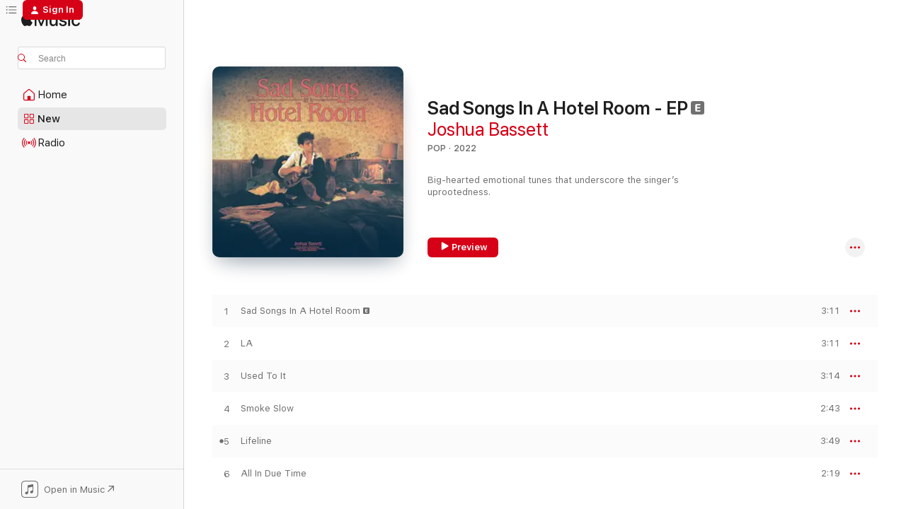

--- FILE ---
content_type: text/html
request_url: https://music.apple.com/us/album/sad-songs-in-a-hotel-room-ep/1643033699?at=1010lKm9&ct=LFV_7aa2bafbe99923119bb017934c4c5492&itsct=catchall_p2&itscg=30440&ls=1
body_size: 26165
content:
<!DOCTYPE html>
<html dir="ltr" lang="en-US">
    <head>
        <!-- prettier-ignore -->
        <meta charset="utf-8">
        <!-- prettier-ignore -->
        <meta http-equiv="X-UA-Compatible" content="IE=edge">
        <!-- prettier-ignore -->
        <meta
            name="viewport"
            content="width=device-width,initial-scale=1,interactive-widget=resizes-content"
        >
        <!-- prettier-ignore -->
        <meta name="applicable-device" content="pc,mobile">
        <!-- prettier-ignore -->
        <meta name="referrer" content="strict-origin">
        <!-- prettier-ignore -->
        <link
            rel="apple-touch-icon"
            sizes="180x180"
            href="/assets/favicon/favicon-180.png"
        >
        <!-- prettier-ignore -->
        <link
            rel="icon"
            type="image/png"
            sizes="32x32"
            href="/assets/favicon/favicon-32.png"
        >
        <!-- prettier-ignore -->
        <link
            rel="icon"
            type="image/png"
            sizes="16x16"
            href="/assets/favicon/favicon-16.png"
        >
        <!-- prettier-ignore -->
        <link
            rel="mask-icon"
            href="/assets/favicon/favicon.svg"
            color="#fa233b"
        >
        <!-- prettier-ignore -->
        <link rel="manifest" href="/manifest.json">

        <title>‎Sad Songs In A Hotel Room - EP - Album by Joshua Bassett - Apple Music</title><!-- HEAD_svelte-1cypuwr_START --><link rel="preconnect" href="//www.apple.com/wss/fonts" crossorigin="anonymous"><link rel="stylesheet" href="//www.apple.com/wss/fonts?families=SF+Pro,v4%7CSF+Pro+Icons,v1&amp;display=swap" type="text/css" referrerpolicy="strict-origin-when-cross-origin"><!-- HEAD_svelte-1cypuwr_END --><!-- HEAD_svelte-eg3hvx_START -->    <meta name="description" content="Listen to Sad Songs In A Hotel Room - EP by Joshua Bassett on Apple Music. 2022. 6 Songs. Duration: 18 minutes."> <meta name="keywords" content="listen, Sad Songs In A Hotel Room - EP, Joshua Bassett, music, singles, songs, Pop, streaming music, apple music"> <link rel="canonical" href="https://music.apple.com/us/album/sad-songs-in-a-hotel-room-ep/1643033699">   <link rel="alternate" type="application/json+oembed" href="https://music.apple.com/api/oembed?url=https%3A%2F%2Fmusic.apple.com%2Fus%2Falbum%2Fsad-songs-in-a-hotel-room-ep%2F1643033699" title="Sad Songs In A Hotel Room - EP by Joshua Bassett on Apple Music">  <meta name="al:ios:app_store_id" content="1108187390"> <meta name="al:ios:app_name" content="Apple Music"> <meta name="apple:content_id" content="1643033699"> <meta name="apple:title" content="Sad Songs In A Hotel Room - EP"> <meta name="apple:description" content="Listen to Sad Songs In A Hotel Room - EP by Joshua Bassett on Apple Music. 2022. 6 Songs. Duration: 18 minutes.">   <meta property="og:title" content="Sad Songs In A Hotel Room - EP by Joshua Bassett on Apple Music"> <meta property="og:description" content="Album · 2022 · 6 Songs"> <meta property="og:site_name" content="Apple Music - Web Player"> <meta property="og:url" content="https://music.apple.com/us/album/sad-songs-in-a-hotel-room-ep/1643033699"> <meta property="og:image" content="https://is1-ssl.mzstatic.com/image/thumb/Music112/v4/2f/e8/e2/2fe8e298-594a-fcb8-9ba4-28dafaa39b5c/093624870197.jpg/1200x630bf-60.jpg"> <meta property="og:image:secure_url" content="https://is1-ssl.mzstatic.com/image/thumb/Music112/v4/2f/e8/e2/2fe8e298-594a-fcb8-9ba4-28dafaa39b5c/093624870197.jpg/1200x630bf-60.jpg"> <meta property="og:image:alt" content="Sad Songs In A Hotel Room - EP by Joshua Bassett on Apple Music"> <meta property="og:image:width" content="1200"> <meta property="og:image:height" content="630"> <meta property="og:image:type" content="image/jpg"> <meta property="og:type" content="music.album"> <meta property="og:locale" content="en_US">  <meta property="music:song_count" content="6"> <meta property="music:song" content="https://music.apple.com/us/song/sad-songs-in-a-hotel-room/1643033708"> <meta property="music:song:preview_url:secure_url" content="https://music.apple.com/us/song/sad-songs-in-a-hotel-room/1643033708"> <meta property="music:song:disc" content="1"> <meta property="music:song:duration" content="PT3M11S"> <meta property="music:song:track" content="1">  <meta property="music:song" content="https://music.apple.com/us/song/la/1643033714"> <meta property="music:song:preview_url:secure_url" content="https://music.apple.com/us/song/la/1643033714"> <meta property="music:song:disc" content="1"> <meta property="music:song:duration" content="PT3M11S"> <meta property="music:song:track" content="2">  <meta property="music:song" content="https://music.apple.com/us/song/used-to-it/1643033968"> <meta property="music:song:preview_url:secure_url" content="https://music.apple.com/us/song/used-to-it/1643033968"> <meta property="music:song:disc" content="1"> <meta property="music:song:duration" content="PT3M14S"> <meta property="music:song:track" content="3">  <meta property="music:song" content="https://music.apple.com/us/song/smoke-slow/1643033969"> <meta property="music:song:preview_url:secure_url" content="https://music.apple.com/us/song/smoke-slow/1643033969"> <meta property="music:song:disc" content="1"> <meta property="music:song:duration" content="PT2M43S"> <meta property="music:song:track" content="4">  <meta property="music:song" content="https://music.apple.com/us/song/lifeline/1643033973"> <meta property="music:song:preview_url:secure_url" content="https://music.apple.com/us/song/lifeline/1643033973"> <meta property="music:song:disc" content="1"> <meta property="music:song:duration" content="PT3M49S"> <meta property="music:song:track" content="5">  <meta property="music:song" content="https://music.apple.com/us/song/all-in-due-time/1643034108"> <meta property="music:song:preview_url:secure_url" content="https://music.apple.com/us/song/all-in-due-time/1643034108"> <meta property="music:song:disc" content="1"> <meta property="music:song:duration" content="PT2M19S"> <meta property="music:song:track" content="6">   <meta property="music:musician" content="https://music.apple.com/us/artist/joshua-bassett/1507805651"> <meta property="music:release_date" content="2022-09-23T00:00:00.000Z">   <meta name="twitter:title" content="Sad Songs In A Hotel Room - EP by Joshua Bassett on Apple Music"> <meta name="twitter:description" content="Album · 2022 · 6 Songs"> <meta name="twitter:site" content="@AppleMusic"> <meta name="twitter:image" content="https://is1-ssl.mzstatic.com/image/thumb/Music112/v4/2f/e8/e2/2fe8e298-594a-fcb8-9ba4-28dafaa39b5c/093624870197.jpg/600x600bf-60.jpg"> <meta name="twitter:image:alt" content="Sad Songs In A Hotel Room - EP by Joshua Bassett on Apple Music"> <meta name="twitter:card" content="summary">       <!-- HTML_TAG_START -->
                <script id=schema:music-album type="application/ld+json">
                    {"@context":"http://schema.org","@type":"MusicAlbum","name":"Sad Songs In A Hotel Room - EP","description":"Listen to Sad Songs In A Hotel Room - EP by Joshua Bassett on Apple Music. 2022. 6 Songs. Duration: 18 minutes.","citation":[{"@type":"MusicAlbum","image":"https://is1-ssl.mzstatic.com/image/thumb/Music126/v4/3c/da/d2/3cdad2a3-82dc-0de1-aa34-68a30b87bf23/22UMGIM49870.rgb.jpg/1200x630bb.jpg","url":"https://music.apple.com/us/album/superache-bonus-videos-edition/1727459293","name":"Superache (Bonus Videos Edition)"},{"@type":"MusicAlbum","image":"https://is1-ssl.mzstatic.com/image/thumb/Music126/v4/c4/7e/22/c47e22bf-0d2b-e211-815c-39c41428c6a4/23UMGIM16392.rgb.jpg/1200x630bb.jpg","url":"https://music.apple.com/us/album/emails-i-cant-send-fwd/1676555529","name":"emails i can’t send fwd:"},{"@type":"MusicAlbum","image":"https://is1-ssl.mzstatic.com/image/thumb/Music113/v4/aa/18/0d/aa180dbc-95a4-c49a-ffa4-b636cc2f122b/196589763112.jpg/1200x630bb.jpg","url":"https://music.apple.com/us/album/4th-wall/1666715254","name":"4TH WALL"},{"@type":"MusicAlbum","image":"https://is1-ssl.mzstatic.com/image/thumb/Music122/v4/11/6a/64/116a64ee-0db3-4e59-bd86-f44008e47f85/5056167170006.jpg/1200x630bb.jpg","url":"https://music.apple.com/us/album/five-seconds-flat/1604657567","name":"five seconds flat"},{"@type":"MusicAlbum","image":"https://is1-ssl.mzstatic.com/image/thumb/Music126/v4/2a/19/fb/2a19fb85-2f70-9e44-f2a9-82abe679b88e/886449990061.jpg/1200x630bb.jpg","url":"https://music.apple.com/us/album/harrys-house/1615584999","name":"Harry's House"},{"@type":"MusicAlbum","image":"https://is1-ssl.mzstatic.com/image/thumb/Music116/v4/cc/9a/82/cc9a82d7-9d23-7068-1c5c-978eddd37f65/093624855880.jpg/1200x630bb.jpg","url":"https://music.apple.com/us/album/universe-ep/1674786200","name":"Universe - EP"},{"@type":"MusicAlbum","image":"https://is1-ssl.mzstatic.com/image/thumb/Music114/v4/c5/bb/ef/c5bbef1f-664f-a0a4-b190-88a2f985c86a/194660343123.jpg/1200x630bb.jpg","url":"https://music.apple.com/us/album/days/1501641230","name":"Days"},{"@type":"MusicAlbum","image":"https://is1-ssl.mzstatic.com/image/thumb/Music126/v4/fc/9f/49/fc9f49cc-d58a-4f73-aac7-300a0b872359/23UM1IM13520.rgb.jpg/1200x630bb.jpg","url":"https://music.apple.com/us/album/the-show-the-encore/1712933583","name":"The Show: The Encore"},{"@type":"MusicAlbum","image":"https://is1-ssl.mzstatic.com/image/thumb/Music116/v4/4d/a0/9e/4da09ed2-9bf7-8ca8-ccc7-e5adf6921970/21UM1IM35893.rgb.jpg/1200x630bb.jpg","url":"https://music.apple.com/us/album/this-is-what-it-feels-like/1593913699","name":"This Is What It Feels Like"},{"@type":"MusicAlbum","image":"https://is1-ssl.mzstatic.com/image/thumb/Music116/v4/19/ee/3d/19ee3dda-6266-6b0a-3fdc-e17accd44fc1/23UMGIM12911.rgb.jpg/1200x630bb.jpg","url":"https://music.apple.com/us/album/everything-to-everyone-deluxe/1672703093","name":"Everything To Everyone (Deluxe)"}],"tracks":[{"@type":"MusicRecording","name":"Sad Songs In A Hotel Room","duration":"PT3M11S","url":"https://music.apple.com/us/song/sad-songs-in-a-hotel-room/1643033708","offers":{"@type":"Offer","category":"free","price":0},"audio":{"@type":"AudioObject","potentialAction":{"@type":"ListenAction","expectsAcceptanceOf":{"@type":"Offer","category":"free"},"target":{"@type":"EntryPoint","actionPlatform":"https://music.apple.com/us/song/sad-songs-in-a-hotel-room/1643033708"}},"name":"Sad Songs In A Hotel Room","contentUrl":"https://audio-ssl.itunes.apple.com/itunes-assets/AudioPreview221/v4/e5/bc/2c/e5bc2c04-ab89-6dec-5047-50e6cd0abc4e/mzaf_10842281661219571161.plus.aac.ep.m4a","duration":"PT3M11S","uploadDate":"2022-09-23","thumbnailUrl":"https://is1-ssl.mzstatic.com/image/thumb/Music112/v4/2f/e8/e2/2fe8e298-594a-fcb8-9ba4-28dafaa39b5c/093624870197.jpg/1200x630bb.jpg"}},{"@type":"MusicRecording","name":"LA","duration":"PT3M11S","url":"https://music.apple.com/us/song/la/1643033714","offers":{"@type":"Offer","category":"free","price":0},"audio":{"@type":"AudioObject","potentialAction":{"@type":"ListenAction","expectsAcceptanceOf":{"@type":"Offer","category":"free"},"target":{"@type":"EntryPoint","actionPlatform":"https://music.apple.com/us/song/la/1643033714"}},"name":"LA","contentUrl":"https://audio-ssl.itunes.apple.com/itunes-assets/AudioPreview211/v4/16/82/1d/16821dfa-6bdb-2f74-4aa8-982767eeb060/mzaf_15459791159358093086.plus.aac.ep.m4a","duration":"PT3M11S","uploadDate":"2021-05-18","thumbnailUrl":"https://is1-ssl.mzstatic.com/image/thumb/Music112/v4/2f/e8/e2/2fe8e298-594a-fcb8-9ba4-28dafaa39b5c/093624870197.jpg/1200x630bb.jpg"}},{"@type":"MusicRecording","name":"Used To It","duration":"PT3M14S","url":"https://music.apple.com/us/song/used-to-it/1643033968","offers":{"@type":"Offer","category":"free","price":0},"audio":{"@type":"AudioObject","potentialAction":{"@type":"ListenAction","expectsAcceptanceOf":{"@type":"Offer","category":"free"},"target":{"@type":"EntryPoint","actionPlatform":"https://music.apple.com/us/song/used-to-it/1643033968"}},"name":"Used To It","contentUrl":"https://audio-ssl.itunes.apple.com/itunes-assets/AudioPreview211/v4/b0/0c/0b/b00c0bf6-96d2-da3a-55d1-9faa9040421f/mzaf_9041776086409688395.plus.aac.ep.m4a","duration":"PT3M14S","uploadDate":"2022-09-23","thumbnailUrl":"https://is1-ssl.mzstatic.com/image/thumb/Music112/v4/2f/e8/e2/2fe8e298-594a-fcb8-9ba4-28dafaa39b5c/093624870197.jpg/1200x630bb.jpg"}},{"@type":"MusicRecording","name":"Smoke Slow","duration":"PT2M43S","url":"https://music.apple.com/us/song/smoke-slow/1643033969","offers":{"@type":"Offer","category":"free","price":0},"audio":{"@type":"AudioObject","potentialAction":{"@type":"ListenAction","expectsAcceptanceOf":{"@type":"Offer","category":"free"},"target":{"@type":"EntryPoint","actionPlatform":"https://music.apple.com/us/song/smoke-slow/1643033969"}},"name":"Smoke Slow","contentUrl":"https://audio-ssl.itunes.apple.com/itunes-assets/AudioPreview221/v4/b6/40/37/b640371c-e0c6-2651-301a-1448a1d54fa8/mzaf_3278641649309829574.plus.aac.ep.m4a","duration":"PT2M43S","uploadDate":"2022-08-12","thumbnailUrl":"https://is1-ssl.mzstatic.com/image/thumb/Music112/v4/2f/e8/e2/2fe8e298-594a-fcb8-9ba4-28dafaa39b5c/093624870197.jpg/1200x630bb.jpg"}},{"@type":"MusicRecording","name":"Lifeline","duration":"PT3M49S","url":"https://music.apple.com/us/song/lifeline/1643033973","offers":{"@type":"Offer","category":"free","price":0},"audio":{"@type":"AudioObject","potentialAction":{"@type":"ListenAction","expectsAcceptanceOf":{"@type":"Offer","category":"free"},"target":{"@type":"EntryPoint","actionPlatform":"https://music.apple.com/us/song/lifeline/1643033973"}},"name":"Lifeline","contentUrl":"https://audio-ssl.itunes.apple.com/itunes-assets/AudioPreview221/v4/a7/ab/56/a7ab5686-ba9b-0fab-d51b-d66f6d1c6c18/mzaf_8699832935856193908.plus.aac.ep.m4a","duration":"PT3M49S","uploadDate":"2021-06-25","thumbnailUrl":"https://is1-ssl.mzstatic.com/image/thumb/Music112/v4/2f/e8/e2/2fe8e298-594a-fcb8-9ba4-28dafaa39b5c/093624870197.jpg/1200x630bb.jpg"}},{"@type":"MusicRecording","name":"All In Due Time","duration":"PT2M19S","url":"https://music.apple.com/us/song/all-in-due-time/1643034108","offers":{"@type":"Offer","category":"free","price":0},"audio":{"@type":"AudioObject","potentialAction":{"@type":"ListenAction","expectsAcceptanceOf":{"@type":"Offer","category":"free"},"target":{"@type":"EntryPoint","actionPlatform":"https://music.apple.com/us/song/all-in-due-time/1643034108"}},"name":"All In Due Time","contentUrl":"https://audio-ssl.itunes.apple.com/itunes-assets/AudioPreview211/v4/af/e7/51/afe75107-2310-2556-f0d5-71d4afdcc782/mzaf_10279793722575256109.plus.aac.p.m4a","duration":"PT2M19S","uploadDate":"2022-09-23","thumbnailUrl":"https://is1-ssl.mzstatic.com/image/thumb/Music112/v4/2f/e8/e2/2fe8e298-594a-fcb8-9ba4-28dafaa39b5c/093624870197.jpg/1200x630bb.jpg"}}],"workExample":[{"@type":"MusicAlbum","image":"https://is1-ssl.mzstatic.com/image/thumb/Music125/v4/17/df/2f/17df2ffe-56ff-a168-9f9b-82a045bf12c3/19UMGIM96294.rgb.jpg/1200x630bb.jpg","url":"https://music.apple.com/us/album/high-school-musical-the-musical-the-series-music/1485659112","name":"High School Musical: The Musical: The Series (Music from the Disney+ Original Series)"},{"@type":"MusicAlbum","image":"https://is1-ssl.mzstatic.com/image/thumb/Music126/v4/8d/07/b0/8d07b068-fb28-236c-e737-c0d344d155af/093624879237.jpg/1200x630bb.jpg","url":"https://music.apple.com/us/album/crisis-secret-set-me-free-single/1595206320","name":"Crisis / Secret / Set Me Free - Single"},{"@type":"MusicAlbum","image":"https://is1-ssl.mzstatic.com/image/thumb/Music125/v4/ea/f5/68/eaf56817-b7a7-ecf7-3229-028d1f071d59/21UMGIM58307.rgb.jpg/1200x630bb.jpg","url":"https://music.apple.com/us/album/let-you-go-from-high-school-musical-the-musical/1574258511","name":"Let You Go (From \"High School Musical: The Musical: The Series (Season 2)\") - Single"},{"@type":"MusicAlbum","image":"https://is1-ssl.mzstatic.com/image/thumb/Music125/v4/ab/74/18/ab741897-a0d5-513c-9b35-3db23e3470e9/21UMGIM33680.rgb.jpg/1200x630bb.jpg","url":"https://music.apple.com/us/album/even-when-the-best-part-from-high-school-musical/1564208633","name":"Even When / The Best Part (From \"High School Musical: The Musical: The Series\" Season 2) - Single"},{"@type":"MusicAlbum","image":"https://is1-ssl.mzstatic.com/image/thumb/Music124/v4/16/5f/2a/165f2ab0-a6f4-2f18-6ec5-8e787945cd1c/054391936455.jpg/1200x630bb.jpg","url":"https://music.apple.com/us/album/common-sense-single/1503559167","name":"Common Sense - Single"},{"@type":"MusicAlbum","image":"https://is1-ssl.mzstatic.com/image/thumb/Music123/v4/04/68/37/0468375e-e4cb-734b-4e2b-67ef2abb3a4e/054391934529.jpg/1200x630bb.jpg","url":"https://music.apple.com/us/album/anyone-else-single/1513880444","name":"Anyone Else - Single"},{"@type":"MusicAlbum","image":"https://is1-ssl.mzstatic.com/image/thumb/Music125/v4/a4/b9/43/a4b9431e-54b2-0bdc-ddf5-a57af13b5583/093624888444.jpg/1200x630bb.jpg","url":"https://music.apple.com/us/album/joshua-bassett-ep/1542081186","name":"Joshua Bassett - EP"},{"@type":"MusicAlbum","image":"https://is1-ssl.mzstatic.com/image/thumb/Music115/v4/10/25/8c/10258c44-c3dd-56bb-0358-170b7a9fa1a8/054391920409.jpg/1200x630bb.jpg","url":"https://music.apple.com/us/album/feel-something-single/1563728278","name":"Feel Something - Single"},{"@type":"MusicAlbum","image":"https://is1-ssl.mzstatic.com/image/thumb/Music116/v4/ff/2a/68/ff2a687c-01c3-9e87-5d23-4797bb43583b/054391905925.jpg/1200x630bb.jpg","url":"https://music.apple.com/us/album/doppelg%C3%A4nger-single/1608536008","name":"Doppelgänger - Single"},{"@type":"MusicAlbum","image":"https://is1-ssl.mzstatic.com/image/thumb/Music112/v4/61/fc/03/61fc03f0-7c88-104a-6bb9-fb67093e9bec/054391798855.jpg/1200x630bb.jpg","url":"https://music.apple.com/us/album/would-you-love-me-now-single/1647722401","name":"would you love me now? - Single"},{"@type":"MusicAlbum","image":"https://is1-ssl.mzstatic.com/image/thumb/Music112/v4/36/6e/e6/366ee66d-5ba1-dfd2-9cb1-5781d7df7ff0/093624859833.jpg/1200x630bb.jpg","url":"https://music.apple.com/us/album/different-ep/1649475898","name":"Different - EP"},{"@type":"MusicAlbum","image":"https://is1-ssl.mzstatic.com/image/thumb/Music221/v4/53/dc/6b/53dc6b9a-0163-e1b8-0809-08ecaf08585b/054391267726.jpg/1200x630bb.jpg","url":"https://music.apple.com/us/album/the-golden-years-single/1745491173","name":"The Golden Years - Single"},{"@type":"MusicAlbum","image":"https://is1-ssl.mzstatic.com/image/thumb/Music221/v4/75/8d/65/758d659d-09f0-0b0b-625a-1f4ebb6d5b31/093624841203.jpg/1200x630bb.jpg","url":"https://music.apple.com/us/album/the-golden-years/1757033220","name":"The Golden Years"},{"@type":"MusicAlbum","image":"https://is1-ssl.mzstatic.com/image/thumb/Music116/v4/04/0f/12/040f12f5-1fe5-b0e4-894a-40c3ca6bbfdc/054391375520.jpg/1200x630bb.jpg","url":"https://music.apple.com/us/album/just-love-single/1707155052","name":"Just Love - Single"},{"@type":"MusicAlbum","image":"https://is1-ssl.mzstatic.com/image/thumb/Music125/v4/8a/72/3e/8a723e46-d792-367b-9c28-a0ce2ccf7ddc/21UMGIM38741.rgb.jpg/1200x630bb.jpg","url":"https://music.apple.com/us/album/bet-on-it-from-high-school-musical-the-musical-the/1565891912","name":"Bet On It (From \"High School Musical: The Musical: The Series (Season 2)\") - Single"},{"@type":"MusicRecording","name":"Sad Songs In A Hotel Room","duration":"PT3M11S","url":"https://music.apple.com/us/song/sad-songs-in-a-hotel-room/1643033708","offers":{"@type":"Offer","category":"free","price":0},"audio":{"@type":"AudioObject","potentialAction":{"@type":"ListenAction","expectsAcceptanceOf":{"@type":"Offer","category":"free"},"target":{"@type":"EntryPoint","actionPlatform":"https://music.apple.com/us/song/sad-songs-in-a-hotel-room/1643033708"}},"name":"Sad Songs In A Hotel Room","contentUrl":"https://audio-ssl.itunes.apple.com/itunes-assets/AudioPreview221/v4/e5/bc/2c/e5bc2c04-ab89-6dec-5047-50e6cd0abc4e/mzaf_10842281661219571161.plus.aac.ep.m4a","duration":"PT3M11S","uploadDate":"2022-09-23","thumbnailUrl":"https://is1-ssl.mzstatic.com/image/thumb/Music112/v4/2f/e8/e2/2fe8e298-594a-fcb8-9ba4-28dafaa39b5c/093624870197.jpg/1200x630bb.jpg"}},{"@type":"MusicRecording","name":"LA","duration":"PT3M11S","url":"https://music.apple.com/us/song/la/1643033714","offers":{"@type":"Offer","category":"free","price":0},"audio":{"@type":"AudioObject","potentialAction":{"@type":"ListenAction","expectsAcceptanceOf":{"@type":"Offer","category":"free"},"target":{"@type":"EntryPoint","actionPlatform":"https://music.apple.com/us/song/la/1643033714"}},"name":"LA","contentUrl":"https://audio-ssl.itunes.apple.com/itunes-assets/AudioPreview211/v4/16/82/1d/16821dfa-6bdb-2f74-4aa8-982767eeb060/mzaf_15459791159358093086.plus.aac.ep.m4a","duration":"PT3M11S","uploadDate":"2021-05-18","thumbnailUrl":"https://is1-ssl.mzstatic.com/image/thumb/Music112/v4/2f/e8/e2/2fe8e298-594a-fcb8-9ba4-28dafaa39b5c/093624870197.jpg/1200x630bb.jpg"}},{"@type":"MusicRecording","name":"Used To It","duration":"PT3M14S","url":"https://music.apple.com/us/song/used-to-it/1643033968","offers":{"@type":"Offer","category":"free","price":0},"audio":{"@type":"AudioObject","potentialAction":{"@type":"ListenAction","expectsAcceptanceOf":{"@type":"Offer","category":"free"},"target":{"@type":"EntryPoint","actionPlatform":"https://music.apple.com/us/song/used-to-it/1643033968"}},"name":"Used To It","contentUrl":"https://audio-ssl.itunes.apple.com/itunes-assets/AudioPreview211/v4/b0/0c/0b/b00c0bf6-96d2-da3a-55d1-9faa9040421f/mzaf_9041776086409688395.plus.aac.ep.m4a","duration":"PT3M14S","uploadDate":"2022-09-23","thumbnailUrl":"https://is1-ssl.mzstatic.com/image/thumb/Music112/v4/2f/e8/e2/2fe8e298-594a-fcb8-9ba4-28dafaa39b5c/093624870197.jpg/1200x630bb.jpg"}},{"@type":"MusicRecording","name":"Smoke Slow","duration":"PT2M43S","url":"https://music.apple.com/us/song/smoke-slow/1643033969","offers":{"@type":"Offer","category":"free","price":0},"audio":{"@type":"AudioObject","potentialAction":{"@type":"ListenAction","expectsAcceptanceOf":{"@type":"Offer","category":"free"},"target":{"@type":"EntryPoint","actionPlatform":"https://music.apple.com/us/song/smoke-slow/1643033969"}},"name":"Smoke Slow","contentUrl":"https://audio-ssl.itunes.apple.com/itunes-assets/AudioPreview221/v4/b6/40/37/b640371c-e0c6-2651-301a-1448a1d54fa8/mzaf_3278641649309829574.plus.aac.ep.m4a","duration":"PT2M43S","uploadDate":"2022-08-12","thumbnailUrl":"https://is1-ssl.mzstatic.com/image/thumb/Music112/v4/2f/e8/e2/2fe8e298-594a-fcb8-9ba4-28dafaa39b5c/093624870197.jpg/1200x630bb.jpg"}},{"@type":"MusicRecording","name":"Lifeline","duration":"PT3M49S","url":"https://music.apple.com/us/song/lifeline/1643033973","offers":{"@type":"Offer","category":"free","price":0},"audio":{"@type":"AudioObject","potentialAction":{"@type":"ListenAction","expectsAcceptanceOf":{"@type":"Offer","category":"free"},"target":{"@type":"EntryPoint","actionPlatform":"https://music.apple.com/us/song/lifeline/1643033973"}},"name":"Lifeline","contentUrl":"https://audio-ssl.itunes.apple.com/itunes-assets/AudioPreview221/v4/a7/ab/56/a7ab5686-ba9b-0fab-d51b-d66f6d1c6c18/mzaf_8699832935856193908.plus.aac.ep.m4a","duration":"PT3M49S","uploadDate":"2021-06-25","thumbnailUrl":"https://is1-ssl.mzstatic.com/image/thumb/Music112/v4/2f/e8/e2/2fe8e298-594a-fcb8-9ba4-28dafaa39b5c/093624870197.jpg/1200x630bb.jpg"}},{"@type":"MusicRecording","name":"All In Due Time","duration":"PT2M19S","url":"https://music.apple.com/us/song/all-in-due-time/1643034108","offers":{"@type":"Offer","category":"free","price":0},"audio":{"@type":"AudioObject","potentialAction":{"@type":"ListenAction","expectsAcceptanceOf":{"@type":"Offer","category":"free"},"target":{"@type":"EntryPoint","actionPlatform":"https://music.apple.com/us/song/all-in-due-time/1643034108"}},"name":"All In Due Time","contentUrl":"https://audio-ssl.itunes.apple.com/itunes-assets/AudioPreview211/v4/af/e7/51/afe75107-2310-2556-f0d5-71d4afdcc782/mzaf_10279793722575256109.plus.aac.p.m4a","duration":"PT2M19S","uploadDate":"2022-09-23","thumbnailUrl":"https://is1-ssl.mzstatic.com/image/thumb/Music112/v4/2f/e8/e2/2fe8e298-594a-fcb8-9ba4-28dafaa39b5c/093624870197.jpg/1200x630bb.jpg"}}],"url":"https://music.apple.com/us/album/sad-songs-in-a-hotel-room-ep/1643033699","image":"https://is1-ssl.mzstatic.com/image/thumb/Music112/v4/2f/e8/e2/2fe8e298-594a-fcb8-9ba4-28dafaa39b5c/093624870197.jpg/1200x630bb.jpg","potentialAction":{"@type":"ListenAction","expectsAcceptanceOf":{"@type":"Offer","category":"free"},"target":{"@type":"EntryPoint","actionPlatform":"https://music.apple.com/us/album/sad-songs-in-a-hotel-room-ep/1643033699"}},"genre":["Pop","Music"],"datePublished":"2022-09-23","byArtist":[{"@type":"MusicGroup","url":"https://music.apple.com/us/artist/joshua-bassett/1507805651","name":"Joshua Bassett"}]}
                </script>
                <!-- HTML_TAG_END -->    <!-- HEAD_svelte-eg3hvx_END -->
      <script type="module" crossorigin src="/assets/index~8a6f659a1b.js"></script>
      <link rel="stylesheet" href="/assets/index~99bed3cf08.css">
      <script type="module">import.meta.url;import("_").catch(()=>1);async function* g(){};window.__vite_is_modern_browser=true;</script>
      <script type="module">!function(){if(window.__vite_is_modern_browser)return;console.warn("vite: loading legacy chunks, syntax error above and the same error below should be ignored");var e=document.getElementById("vite-legacy-polyfill"),n=document.createElement("script");n.src=e.src,n.onload=function(){System.import(document.getElementById('vite-legacy-entry').getAttribute('data-src'))},document.body.appendChild(n)}();</script>
    </head>
    <body>
        <script src="/assets/focus-visible/focus-visible.min.js"></script>
        
        <script
            async
            src="/includes/js-cdn/musickit/v3/amp/musickit.js"
        ></script>
        <script
            type="module"
            async
            src="/includes/js-cdn/musickit/v3/components/musickit-components/musickit-components.esm.js"
        ></script>
        <script
            nomodule
            async
            src="/includes/js-cdn/musickit/v3/components/musickit-components/musickit-components.js"
        ></script>
        <svg style="display: none" xmlns="http://www.w3.org/2000/svg">
            <symbol id="play-circle-fill" viewBox="0 0 60 60">
                <path
                    class="icon-circle-fill__circle"
                    fill="var(--iconCircleFillBG, transparent)"
                    d="M30 60c16.411 0 30-13.617 30-30C60 13.588 46.382 0 29.971 0 13.588 0 .001 13.588.001 30c0 16.383 13.617 30 30 30Z"
                />
                <path
                    fill="var(--iconFillArrow, var(--keyColor, black))"
                    d="M24.411 41.853c-1.41.853-3.028.177-3.028-1.294V19.47c0-1.44 1.735-2.058 3.028-1.294l17.265 10.235a1.89 1.89 0 0 1 0 3.265L24.411 41.853Z"
                />
            </symbol>
        </svg>
        <div class="body-container">
              <div class="app-container svelte-t3vj1e" data-testid="app-container">   <div class="header svelte-rjjbqs" data-testid="header"><nav data-testid="navigation" class="navigation svelte-13li0vp"><div class="navigation__header svelte-13li0vp"><div data-testid="logo" class="logo svelte-1o7dz8w"> <a aria-label="Apple Music" role="img" href="https://music.apple.com/us/home" class="svelte-1o7dz8w"><svg height="20" viewBox="0 0 83 20" width="83" xmlns="http://www.w3.org/2000/svg" class="logo" aria-hidden="true"><path d="M34.752 19.746V6.243h-.088l-5.433 13.503h-2.074L21.711 6.243h-.087v13.503h-2.548V1.399h3.235l5.833 14.621h.1l5.82-14.62h3.248v18.347h-2.56zm16.649 0h-2.586v-2.263h-.062c-.725 1.602-2.061 2.504-4.072 2.504-2.86 0-4.61-1.894-4.61-4.958V6.37h2.698v8.125c0 2.034.95 3.127 2.81 3.127 1.95 0 3.124-1.373 3.124-3.458V6.37H51.4v13.376zm7.394-13.618c3.06 0 5.046 1.73 5.134 4.196h-2.536c-.15-1.296-1.087-2.11-2.598-2.11-1.462 0-2.436.724-2.436 1.793 0 .839.6 1.41 2.023 1.741l2.136.496c2.686.636 3.71 1.704 3.71 3.636 0 2.442-2.236 4.12-5.333 4.12-3.285 0-5.26-1.64-5.509-4.183h2.673c.25 1.398 1.187 2.085 2.836 2.085 1.623 0 2.623-.687 2.623-1.78 0-.865-.487-1.373-1.924-1.704l-2.136-.508c-2.498-.585-3.735-1.806-3.735-3.75 0-2.391 2.049-4.032 5.072-4.032zM66.1 2.836c0-.878.7-1.577 1.561-1.577.862 0 1.55.7 1.55 1.577 0 .864-.688 1.576-1.55 1.576a1.573 1.573 0 0 1-1.56-1.576zm.212 3.534h2.698v13.376h-2.698zm14.089 4.603c-.275-1.424-1.324-2.556-3.085-2.556-2.086 0-3.46 1.767-3.46 4.64 0 2.938 1.386 4.642 3.485 4.642 1.66 0 2.748-.928 3.06-2.48H83C82.713 18.067 80.477 20 77.317 20c-3.76 0-6.208-2.62-6.208-6.942 0-4.247 2.448-6.93 6.183-6.93 3.385 0 5.446 2.213 5.683 4.845h-2.573zM10.824 3.189c-.698.834-1.805 1.496-2.913 1.398-.145-1.128.41-2.33 1.036-3.065C9.644.662 10.848.05 11.835 0c.121 1.178-.336 2.33-1.01 3.19zm.999 1.619c.624.049 2.425.244 3.578 1.98-.096.074-2.137 1.272-2.113 3.79.024 3.01 2.593 4.012 2.617 4.037-.024.074-.407 1.419-1.344 2.812-.817 1.224-1.657 2.422-3.002 2.447-1.297.024-1.73-.783-3.218-.783-1.489 0-1.97.758-3.194.807-1.297.048-2.28-1.297-3.097-2.52C.368 14.908-.904 10.408.825 7.375c.84-1.516 2.377-2.47 4.034-2.495 1.273-.023 2.45.857 3.218.857.769 0 2.137-1.027 3.746-.93z"></path></svg></a>   </div> <div class="search-input-wrapper svelte-nrtdem" data-testid="search-input"><div data-testid="amp-search-input" aria-controls="search-suggestions" aria-expanded="false" aria-haspopup="listbox" aria-owns="search-suggestions" class="search-input-container svelte-rg26q6" tabindex="-1" role=""><div class="flex-container svelte-rg26q6"><form id="search-input-form" class="svelte-rg26q6"><svg height="16" width="16" viewBox="0 0 16 16" class="search-svg" aria-hidden="true"><path d="M11.87 10.835c.018.015.035.03.051.047l3.864 3.863a.735.735 0 1 1-1.04 1.04l-3.863-3.864a.744.744 0 0 1-.047-.051 6.667 6.667 0 1 1 1.035-1.035zM6.667 12a5.333 5.333 0 1 0 0-10.667 5.333 5.333 0 0 0 0 10.667z"></path></svg> <input aria-autocomplete="list" aria-multiline="false" aria-controls="search-suggestions" aria-label="Search" placeholder="Search" spellcheck="false" autocomplete="off" autocorrect="off" autocapitalize="off" type="text" inputmode="search" class="search-input__text-field svelte-rg26q6" data-testid="search-input__text-field"></form> </div> <div data-testid="search-scope-bar"></div>   </div> </div></div> <div data-testid="navigation-content" class="navigation__content svelte-13li0vp" id="navigation" aria-hidden="false"><div class="navigation__scrollable-container svelte-13li0vp"><div data-testid="navigation-items-primary" class="navigation-items navigation-items--primary svelte-ng61m8"> <ul class="navigation-items__list svelte-ng61m8">  <li class="navigation-item navigation-item__home svelte-1a5yt87" aria-selected="false" data-testid="navigation-item"> <a href="https://music.apple.com/us/home" class="navigation-item__link svelte-1a5yt87" role="button" data-testid="home" aria-pressed="false"><div class="navigation-item__content svelte-zhx7t9"> <span class="navigation-item__icon svelte-zhx7t9"> <svg width="24" height="24" viewBox="0 0 24 24" xmlns="http://www.w3.org/2000/svg" aria-hidden="true"><path d="M5.93 20.16a1.94 1.94 0 0 1-1.43-.502c-.334-.335-.502-.794-.502-1.393v-7.142c0-.362.062-.688.177-.953.123-.264.326-.529.6-.75l6.145-5.157c.176-.141.344-.247.52-.318.176-.07.362-.105.564-.105.194 0 .388.035.565.105.176.07.352.177.52.318l6.146 5.158c.273.23.467.476.59.75.124.264.177.59.177.96v7.134c0 .59-.159 1.058-.503 1.393-.335.335-.811.503-1.428.503H5.929Zm12.14-1.172c.221 0 .406-.07.547-.212a.688.688 0 0 0 .22-.511v-7.142c0-.177-.026-.344-.087-.459a.97.97 0 0 0-.265-.353l-6.154-5.149a.756.756 0 0 0-.177-.115.37.37 0 0 0-.15-.035.37.37 0 0 0-.158.035l-.177.115-6.145 5.15a.982.982 0 0 0-.274.352 1.13 1.13 0 0 0-.088.468v7.133c0 .203.08.379.23.511a.744.744 0 0 0 .546.212h12.133Zm-8.323-4.7c0-.176.062-.326.177-.432a.6.6 0 0 1 .423-.159h3.315c.176 0 .326.053.432.16s.159.255.159.431v4.973H9.756v-4.973Z"></path></svg> </span> <span class="navigation-item__label svelte-zhx7t9"> Home </span> </div></a>  </li>  <li class="navigation-item navigation-item__new svelte-1a5yt87" aria-selected="false" data-testid="navigation-item"> <a href="https://music.apple.com/us/new" class="navigation-item__link svelte-1a5yt87" role="button" data-testid="new" aria-pressed="false"><div class="navigation-item__content svelte-zhx7t9"> <span class="navigation-item__icon svelte-zhx7t9"> <svg height="24" viewBox="0 0 24 24" width="24" aria-hidden="true"><path d="M9.92 11.354c.966 0 1.453-.487 1.453-1.49v-3.4c0-1.004-.487-1.483-1.453-1.483H6.452C5.487 4.981 5 5.46 5 6.464v3.4c0 1.003.487 1.49 1.452 1.49zm7.628 0c.965 0 1.452-.487 1.452-1.49v-3.4c0-1.004-.487-1.483-1.452-1.483h-3.46c-.974 0-1.46.479-1.46 1.483v3.4c0 1.003.486 1.49 1.46 1.49zm-7.65-1.073h-3.43c-.266 0-.396-.137-.396-.418v-3.4c0-.273.13-.41.396-.41h3.43c.265 0 .402.137.402.41v3.4c0 .281-.137.418-.403.418zm7.634 0h-3.43c-.273 0-.402-.137-.402-.418v-3.4c0-.273.129-.41.403-.41h3.43c.265 0 .395.137.395.41v3.4c0 .281-.13.418-.396.418zm-7.612 8.7c.966 0 1.453-.48 1.453-1.483v-3.407c0-.996-.487-1.483-1.453-1.483H6.452c-.965 0-1.452.487-1.452 1.483v3.407c0 1.004.487 1.483 1.452 1.483zm7.628 0c.965 0 1.452-.48 1.452-1.483v-3.407c0-.996-.487-1.483-1.452-1.483h-3.46c-.974 0-1.46.487-1.46 1.483v3.407c0 1.004.486 1.483 1.46 1.483zm-7.65-1.072h-3.43c-.266 0-.396-.137-.396-.41v-3.4c0-.282.13-.418.396-.418h3.43c.265 0 .402.136.402.418v3.4c0 .273-.137.41-.403.41zm7.634 0h-3.43c-.273 0-.402-.137-.402-.41v-3.4c0-.282.129-.418.403-.418h3.43c.265 0 .395.136.395.418v3.4c0 .273-.13.41-.396.41z" fill-opacity=".95"></path></svg> </span> <span class="navigation-item__label svelte-zhx7t9"> New </span> </div></a>  </li>  <li class="navigation-item navigation-item__radio svelte-1a5yt87" aria-selected="false" data-testid="navigation-item"> <a href="https://music.apple.com/us/radio" class="navigation-item__link svelte-1a5yt87" role="button" data-testid="radio" aria-pressed="false"><div class="navigation-item__content svelte-zhx7t9"> <span class="navigation-item__icon svelte-zhx7t9"> <svg width="24" height="24" viewBox="0 0 24 24" xmlns="http://www.w3.org/2000/svg" aria-hidden="true"><path d="M19.359 18.57C21.033 16.818 22 14.461 22 11.89s-.967-4.93-2.641-6.68c-.276-.292-.653-.26-.868-.023-.222.246-.176.591.085.868 1.466 1.535 2.272 3.593 2.272 5.835 0 2.241-.806 4.3-2.272 5.835-.261.268-.307.621-.085.86.215.245.592.276.868-.016zm-13.85.014c.222-.238.176-.59-.085-.86-1.474-1.535-2.272-3.593-2.272-5.834 0-2.242.798-4.3 2.272-5.835.261-.277.307-.622.085-.868-.215-.238-.592-.269-.868.023C2.967 6.96 2 9.318 2 11.89s.967 4.929 2.641 6.68c.276.29.653.26.868.014zm1.957-1.873c.223-.253.162-.583-.1-.867-.951-1.068-1.473-2.45-1.473-3.954 0-1.505.522-2.887 1.474-3.954.26-.284.322-.614.1-.876-.23-.26-.622-.26-.891.039-1.175 1.274-1.827 2.963-1.827 4.79 0 1.82.652 3.517 1.827 4.784.269.3.66.307.89.038zm9.958-.038c1.175-1.267 1.827-2.964 1.827-4.783 0-1.828-.652-3.517-1.827-4.791-.269-.3-.66-.3-.89-.039-.23.262-.162.592.092.876.96 1.067 1.481 2.449 1.481 3.954 0 1.504-.522 2.886-1.481 3.954-.254.284-.323.614-.092.867.23.269.621.261.89-.038zm-8.061-1.966c.23-.26.13-.568-.092-.883-.415-.522-.63-1.197-.63-1.934 0-.737.215-1.413.63-1.943.222-.307.322-.614.092-.875s-.653-.261-.906.054a4.385 4.385 0 0 0-.968 2.764 4.38 4.38 0 0 0 .968 2.756c.253.322.675.322.906.061zm6.18-.061a4.38 4.38 0 0 0 .968-2.756 4.385 4.385 0 0 0-.968-2.764c-.253-.315-.675-.315-.906-.054-.23.261-.138.568.092.875.415.53.63 1.206.63 1.943 0 .737-.215 1.412-.63 1.934-.23.315-.322.622-.092.883s.653.261.906-.061zm-3.547-.967c.96 0 1.789-.814 1.789-1.797s-.83-1.789-1.789-1.789c-.96 0-1.781.806-1.781 1.789 0 .983.821 1.797 1.781 1.797z"></path></svg> </span> <span class="navigation-item__label svelte-zhx7t9"> Radio </span> </div></a>  </li>  <li class="navigation-item navigation-item__search svelte-1a5yt87" aria-selected="false" data-testid="navigation-item"> <a href="https://music.apple.com/us/search" class="navigation-item__link svelte-1a5yt87" role="button" data-testid="search" aria-pressed="false"><div class="navigation-item__content svelte-zhx7t9"> <span class="navigation-item__icon svelte-zhx7t9"> <svg height="24" viewBox="0 0 24 24" width="24" aria-hidden="true"><path d="M17.979 18.553c.476 0 .813-.366.813-.835a.807.807 0 0 0-.235-.586l-3.45-3.457a5.61 5.61 0 0 0 1.158-3.413c0-3.098-2.535-5.633-5.633-5.633C7.542 4.63 5 7.156 5 10.262c0 3.098 2.534 5.632 5.632 5.632a5.614 5.614 0 0 0 3.274-1.055l3.472 3.472a.835.835 0 0 0 .6.242zm-7.347-3.875c-2.417 0-4.416-2-4.416-4.416 0-2.417 2-4.417 4.416-4.417 2.417 0 4.417 2 4.417 4.417s-2 4.416-4.417 4.416z" fill-opacity=".95"></path></svg> </span> <span class="navigation-item__label svelte-zhx7t9"> Search </span> </div></a>  </li></ul> </div>   </div> <div class="navigation__native-cta"><div slot="native-cta"><div data-testid="native-cta" class="native-cta svelte-6xh86f  native-cta--authenticated"><button class="native-cta__button svelte-6xh86f" data-testid="native-cta-button"><span class="native-cta__app-icon svelte-6xh86f"><svg width="24" height="24" xmlns="http://www.w3.org/2000/svg" xml:space="preserve" style="fill-rule:evenodd;clip-rule:evenodd;stroke-linejoin:round;stroke-miterlimit:2" viewBox="0 0 24 24" slot="app-icon" aria-hidden="true"><path d="M22.567 1.496C21.448.393 19.956.045 17.293.045H6.566c-2.508 0-4.028.376-5.12 1.465C.344 2.601 0 4.09 0 6.611v10.727c0 2.695.33 4.18 1.432 5.257 1.106 1.103 2.595 1.45 5.275 1.45h10.586c2.663 0 4.169-.347 5.274-1.45C23.656 21.504 24 20.033 24 17.338V6.752c0-2.694-.344-4.179-1.433-5.256Zm.411 4.9v11.299c0 1.898-.338 3.286-1.188 4.137-.851.864-2.256 1.191-4.141 1.191H6.35c-1.884 0-3.303-.341-4.154-1.191-.85-.851-1.174-2.239-1.174-4.137V6.54c0-2.014.324-3.445 1.16-4.295.851-.864 2.312-1.177 4.313-1.177h11.154c1.885 0 3.29.341 4.141 1.191.864.85 1.188 2.239 1.188 4.137Z" style="fill-rule:nonzero"></path><path d="M7.413 19.255c.987 0 2.48-.728 2.48-2.672v-6.385c0-.35.063-.428.378-.494l5.298-1.095c.351-.067.534.025.534.333l.035 4.286c0 .337-.182.586-.53.652l-1.014.228c-1.361.3-2.007.923-2.007 1.937 0 1.017.79 1.748 1.926 1.748.986 0 2.444-.679 2.444-2.64V5.654c0-.636-.279-.821-1.016-.66L9.646 6.298c-.448.091-.674.329-.674.699l.035 7.697c0 .336-.148.546-.446.613l-1.067.21c-1.329.266-1.986.93-1.986 1.993 0 1.017.786 1.745 1.905 1.745Z" style="fill-rule:nonzero"></path></svg></span> <span class="native-cta__label svelte-6xh86f">Open in Music</span> <span class="native-cta__arrow svelte-6xh86f"><svg height="16" width="16" viewBox="0 0 16 16" class="native-cta-action" aria-hidden="true"><path d="M1.559 16 13.795 3.764v8.962H16V0H3.274v2.205h8.962L0 14.441 1.559 16z"></path></svg></span></button> </div>  </div></div></div> </nav> </div>  <div class="player-bar player-bar__floating-player svelte-1rr9v04" data-testid="player-bar" aria-label="Music controls" aria-hidden="false">   </div>   <div id="scrollable-page" class="scrollable-page svelte-mt0bfj" data-main-content data-testid="main-section" aria-hidden="false"><main data-testid="main" class="svelte-bzjlhs"><div class="content-container svelte-bzjlhs" data-testid="content-container"><div class="search-input-wrapper svelte-nrtdem" data-testid="search-input"><div data-testid="amp-search-input" aria-controls="search-suggestions" aria-expanded="false" aria-haspopup="listbox" aria-owns="search-suggestions" class="search-input-container svelte-rg26q6" tabindex="-1" role=""><div class="flex-container svelte-rg26q6"><form id="search-input-form" class="svelte-rg26q6"><svg height="16" width="16" viewBox="0 0 16 16" class="search-svg" aria-hidden="true"><path d="M11.87 10.835c.018.015.035.03.051.047l3.864 3.863a.735.735 0 1 1-1.04 1.04l-3.863-3.864a.744.744 0 0 1-.047-.051 6.667 6.667 0 1 1 1.035-1.035zM6.667 12a5.333 5.333 0 1 0 0-10.667 5.333 5.333 0 0 0 0 10.667z"></path></svg> <input value="" aria-autocomplete="list" aria-multiline="false" aria-controls="search-suggestions" aria-label="Search" placeholder="Search" spellcheck="false" autocomplete="off" autocorrect="off" autocapitalize="off" type="text" inputmode="search" class="search-input__text-field svelte-rg26q6" data-testid="search-input__text-field"></form> </div> <div data-testid="search-scope-bar"> </div>   </div> </div>      <div class="section svelte-wa5vzl" data-testid="section-container" aria-label="Featured"> <div class="section-content svelte-wa5vzl" data-testid="section-content">  <div class="container-detail-header svelte-1uuona0" data-testid="container-detail-header"><div slot="artwork"><div class="artwork__radiosity svelte-1agpw2h"> <div data-testid="artwork-component" class="artwork-component artwork-component--aspect-ratio artwork-component--orientation-square svelte-uduhys        artwork-component--has-borders" style="
            --artwork-bg-color: #092336;
            --aspect-ratio: 1;
            --placeholder-bg-color: #092336;
       ">   <picture class="svelte-uduhys"><source sizes=" (max-width:1319px) 296px,(min-width:1320px) and (max-width:1679px) 316px,316px" srcset="https://is1-ssl.mzstatic.com/image/thumb/Music112/v4/2f/e8/e2/2fe8e298-594a-fcb8-9ba4-28dafaa39b5c/093624870197.jpg/296x296bb.webp 296w,https://is1-ssl.mzstatic.com/image/thumb/Music112/v4/2f/e8/e2/2fe8e298-594a-fcb8-9ba4-28dafaa39b5c/093624870197.jpg/316x316bb.webp 316w,https://is1-ssl.mzstatic.com/image/thumb/Music112/v4/2f/e8/e2/2fe8e298-594a-fcb8-9ba4-28dafaa39b5c/093624870197.jpg/592x592bb.webp 592w,https://is1-ssl.mzstatic.com/image/thumb/Music112/v4/2f/e8/e2/2fe8e298-594a-fcb8-9ba4-28dafaa39b5c/093624870197.jpg/632x632bb.webp 632w" type="image/webp"> <source sizes=" (max-width:1319px) 296px,(min-width:1320px) and (max-width:1679px) 316px,316px" srcset="https://is1-ssl.mzstatic.com/image/thumb/Music112/v4/2f/e8/e2/2fe8e298-594a-fcb8-9ba4-28dafaa39b5c/093624870197.jpg/296x296bb-60.jpg 296w,https://is1-ssl.mzstatic.com/image/thumb/Music112/v4/2f/e8/e2/2fe8e298-594a-fcb8-9ba4-28dafaa39b5c/093624870197.jpg/316x316bb-60.jpg 316w,https://is1-ssl.mzstatic.com/image/thumb/Music112/v4/2f/e8/e2/2fe8e298-594a-fcb8-9ba4-28dafaa39b5c/093624870197.jpg/592x592bb-60.jpg 592w,https://is1-ssl.mzstatic.com/image/thumb/Music112/v4/2f/e8/e2/2fe8e298-594a-fcb8-9ba4-28dafaa39b5c/093624870197.jpg/632x632bb-60.jpg 632w" type="image/jpeg"> <img alt="" class="artwork-component__contents artwork-component__image svelte-uduhys" loading="lazy" src="/assets/artwork/1x1.gif" role="presentation" decoding="async" width="316" height="316" fetchpriority="auto" style="opacity: 1;"></picture> </div></div> <div class="artwork-container svelte-r6ug84"><div data-testid="artwork-component" class="artwork-component artwork-component--aspect-ratio artwork-component--orientation-square svelte-uduhys        artwork-component--has-borders" style="
            --artwork-bg-color: #263d4b;
            --aspect-ratio: 1;
            --placeholder-bg-color: #263d4b;
       ">   <picture class="svelte-uduhys"><source sizes=" (max-width:1319px) 296px,(min-width:1320px) and (max-width:1679px) 316px,316px" srcset="https://is1-ssl.mzstatic.com/image/thumb/Video112/v4/fe/c3/fa/fec3fa4b-cf3a-8a10-4cdb-39d675caed06/Job1984dc43-4988-4190-a967-4b5b8bf7f448-136621305-PreviewImage_Preview_Image_Intermediate_nonvideo_254345359-Time1663617781471.png/296x296bb.webp 296w,https://is1-ssl.mzstatic.com/image/thumb/Video112/v4/fe/c3/fa/fec3fa4b-cf3a-8a10-4cdb-39d675caed06/Job1984dc43-4988-4190-a967-4b5b8bf7f448-136621305-PreviewImage_Preview_Image_Intermediate_nonvideo_254345359-Time1663617781471.png/316x316bb.webp 316w,https://is1-ssl.mzstatic.com/image/thumb/Video112/v4/fe/c3/fa/fec3fa4b-cf3a-8a10-4cdb-39d675caed06/Job1984dc43-4988-4190-a967-4b5b8bf7f448-136621305-PreviewImage_Preview_Image_Intermediate_nonvideo_254345359-Time1663617781471.png/592x592bb.webp 592w,https://is1-ssl.mzstatic.com/image/thumb/Video112/v4/fe/c3/fa/fec3fa4b-cf3a-8a10-4cdb-39d675caed06/Job1984dc43-4988-4190-a967-4b5b8bf7f448-136621305-PreviewImage_Preview_Image_Intermediate_nonvideo_254345359-Time1663617781471.png/632x632bb.webp 632w" type="image/webp"> <source sizes=" (max-width:1319px) 296px,(min-width:1320px) and (max-width:1679px) 316px,316px" srcset="https://is1-ssl.mzstatic.com/image/thumb/Video112/v4/fe/c3/fa/fec3fa4b-cf3a-8a10-4cdb-39d675caed06/Job1984dc43-4988-4190-a967-4b5b8bf7f448-136621305-PreviewImage_Preview_Image_Intermediate_nonvideo_254345359-Time1663617781471.png/296x296bb-60.jpg 296w,https://is1-ssl.mzstatic.com/image/thumb/Video112/v4/fe/c3/fa/fec3fa4b-cf3a-8a10-4cdb-39d675caed06/Job1984dc43-4988-4190-a967-4b5b8bf7f448-136621305-PreviewImage_Preview_Image_Intermediate_nonvideo_254345359-Time1663617781471.png/316x316bb-60.jpg 316w,https://is1-ssl.mzstatic.com/image/thumb/Video112/v4/fe/c3/fa/fec3fa4b-cf3a-8a10-4cdb-39d675caed06/Job1984dc43-4988-4190-a967-4b5b8bf7f448-136621305-PreviewImage_Preview_Image_Intermediate_nonvideo_254345359-Time1663617781471.png/592x592bb-60.jpg 592w,https://is1-ssl.mzstatic.com/image/thumb/Video112/v4/fe/c3/fa/fec3fa4b-cf3a-8a10-4cdb-39d675caed06/Job1984dc43-4988-4190-a967-4b5b8bf7f448-136621305-PreviewImage_Preview_Image_Intermediate_nonvideo_254345359-Time1663617781471.png/632x632bb-60.jpg 632w" type="image/jpeg"> <img alt="Sad Songs In A Hotel Room - EP" class="artwork-component__contents artwork-component__image svelte-uduhys" loading="lazy" src="/assets/artwork/1x1.gif" role="presentation" decoding="async" width="316" height="316" fetchpriority="auto" style="opacity: 1;"></picture> </div> <div data-testid="video-artwork" class="video-artwork__container svelte-r6ug84"><amp-ambient-video class="editorial-video svelte-k5wvu3" src="https://mvod.itunes.apple.com/itunes-assets/HLSMusic122/v4/56/97/81/5697812f-6b5c-587f-2b2f-07774b7178f0/P498599571_default.m3u8" playing="false" data-playing="false" data-testid="ambient-video-player" aria-hidden="true"></amp-ambient-video></div></div></div> <div class="headings svelte-1uuona0"> <h1 class="headings__title svelte-1uuona0" data-testid="non-editable-product-title"><span dir="auto">Sad Songs In A Hotel Room - EP</span> <span class="headings__badges svelte-1uuona0">   <span class="explicit-wrapper svelte-j8a2wc"><span data-testid="explicit-badge" class="explicit svelte-iojijn" aria-label="Explicit" role="img"><svg viewBox="0 0 9 9" width="9" height="9" aria-hidden="true"><path d="M3.9 7h1.9c.4 0 .7-.2.7-.5s-.3-.4-.7-.4H4.1V4.9h1.5c.4 0 .7-.1.7-.4 0-.3-.3-.5-.7-.5H4.1V2.9h1.7c.4 0 .7-.2.7-.5 0-.2-.3-.4-.7-.4H3.9c-.6 0-.9.3-.9.7v3.7c0 .3.3.6.9.6zM1.6 0h5.8C8.5 0 9 .5 9 1.6v5.9C9 8.5 8.5 9 7.4 9H1.6C.5 9 0 8.5 0 7.4V1.6C0 .5.5 0 1.6 0z"></path></svg> </span> </span></span></h1> <div class="headings__subtitles svelte-1uuona0" data-testid="product-subtitles"> <a data-testid="click-action" class="click-action svelte-c0t0j2" href="https://music.apple.com/us/artist/joshua-bassett/1507805651">Joshua Bassett</a> </div> <div class="headings__tertiary-titles"> </div> <div class="headings__metadata-bottom svelte-1uuona0">POP · 2022 </div></div> <div class="description svelte-1uuona0" data-testid="description">  <div class="truncate-wrapper svelte-1ji3yu5"><p data-testid="truncate-text" dir="auto" class="content svelte-1ji3yu5" style="--lines: 3; --line-height: var(--lineHeight, 16); --link-length: 4;"><!-- HTML_TAG_START -->Big-hearted emotional tunes that underscore the singer’s uprootedness.<!-- HTML_TAG_END --></p> </div> </div> <div class="primary-actions svelte-1uuona0"><div class="primary-actions__button primary-actions__button--play svelte-1uuona0"><div data-testid="button-action" class="button svelte-rka6wn primary"><button data-testid="click-action" class="click-action svelte-c0t0j2" aria-label="" ><span class="icon svelte-rka6wn" data-testid="play-icon"><svg height="16" viewBox="0 0 16 16" width="16"><path d="m4.4 15.14 10.386-6.096c.842-.459.794-1.64 0-2.097L4.401.85c-.87-.53-2-.12-2 .82v12.625c0 .966 1.06 1.4 2 .844z"></path></svg></span>  Preview</button> </div> </div> <div class="primary-actions__button primary-actions__button--shuffle svelte-1uuona0"> </div></div> <div class="secondary-actions svelte-1uuona0"><div class="secondary-actions svelte-1agpw2h" slot="secondary-actions">  <div class="cloud-buttons svelte-u0auos" data-testid="cloud-buttons">  <amp-contextual-menu-button config="[object Object]" class="svelte-1sn4kz"> <span aria-label="MORE" class="more-button svelte-1sn4kz more-button--platter" data-testid="more-button" slot="trigger-content"><svg width="28" height="28" viewBox="0 0 28 28" class="glyph" xmlns="http://www.w3.org/2000/svg"><circle fill="var(--iconCircleFill, transparent)" cx="14" cy="14" r="14"></circle><path fill="var(--iconEllipsisFill, white)" d="M10.105 14c0-.87-.687-1.55-1.564-1.55-.862 0-1.557.695-1.557 1.55 0 .848.695 1.55 1.557 1.55.855 0 1.564-.702 1.564-1.55zm5.437 0c0-.87-.68-1.55-1.542-1.55A1.55 1.55 0 0012.45 14c0 .848.695 1.55 1.55 1.55.848 0 1.542-.702 1.542-1.55zm5.474 0c0-.87-.687-1.55-1.557-1.55-.87 0-1.564.695-1.564 1.55 0 .848.694 1.55 1.564 1.55.848 0 1.557-.702 1.557-1.55z"></path></svg></span> </amp-contextual-menu-button></div></div></div></div> </div>   </div><div class="section svelte-wa5vzl" data-testid="section-container"> <div class="section-content svelte-wa5vzl" data-testid="section-content">  <div class="placeholder-table svelte-wa5vzl"> <div><div class="placeholder-row svelte-wa5vzl placeholder-row--even placeholder-row--album"></div><div class="placeholder-row svelte-wa5vzl  placeholder-row--album"></div><div class="placeholder-row svelte-wa5vzl placeholder-row--even placeholder-row--album"></div><div class="placeholder-row svelte-wa5vzl  placeholder-row--album"></div><div class="placeholder-row svelte-wa5vzl placeholder-row--even placeholder-row--album"></div><div class="placeholder-row svelte-wa5vzl  placeholder-row--album"></div></div></div> </div>   </div><div class="section svelte-wa5vzl" data-testid="section-container"> <div class="section-content svelte-wa5vzl" data-testid="section-content"> <div class="tracklist-footer svelte-1tm9k9g tracklist-footer--album" data-testid="tracklist-footer"><div class="footer-body svelte-1tm9k9g"><p class="description svelte-1tm9k9g" data-testid="tracklist-footer-description">September 23, 2022
6 songs, 18 minutes
℗ 2022 Warner Records Inc.</p>  <div class="tracklist-footer__native-cta-wrapper svelte-1tm9k9g"><div class="button svelte-yk984v       button--text-button" data-testid="button-base-wrapper"><button data-testid="button-base" aria-label="Also available in the iTunes Store" type="button"  class="svelte-yk984v link"> Also available in the iTunes Store <svg height="16" width="16" viewBox="0 0 16 16" class="web-to-native__action" aria-hidden="true" data-testid="cta-button-arrow-icon"><path d="M1.559 16 13.795 3.764v8.962H16V0H3.274v2.205h8.962L0 14.441 1.559 16z"></path></svg> </button> </div></div></div> <div class="tracklist-footer__friends svelte-1tm9k9g"> </div></div></div>   </div><div class="section svelte-wa5vzl      section--alternate" data-testid="section-container"> <div class="section-content svelte-wa5vzl" data-testid="section-content"> <div class="spacer-wrapper svelte-14fis98"></div></div>   </div><div class="section svelte-wa5vzl      section--alternate" data-testid="section-container" aria-label="Music Videos"> <div class="section-content svelte-wa5vzl" data-testid="section-content"><div class="header svelte-rnrb59">  <div class="header-title-wrapper svelte-rnrb59">   <h2 class="title svelte-rnrb59" data-testid="header-title"><span class="dir-wrapper" dir="auto">Music Videos</span></h2> </div>   </div>   <div class="svelte-1dd7dqt shelf"><section data-testid="shelf-component" class="shelf-grid shelf-grid--onhover svelte-12rmzef" style="
            --grid-max-content-xsmall: 298px; --grid-column-gap-xsmall: 10px; --grid-row-gap-xsmall: 24px; --grid-small: 2; --grid-column-gap-small: 20px; --grid-row-gap-small: 24px; --grid-medium: 3; --grid-column-gap-medium: 20px; --grid-row-gap-medium: 24px; --grid-large: 4; --grid-column-gap-large: 20px; --grid-row-gap-large: 24px; --grid-xlarge: 4; --grid-column-gap-xlarge: 20px; --grid-row-gap-xlarge: 24px;
            --grid-type: B;
            --grid-rows: 1;
            --standard-lockup-shadow-offset: 15px;
            
        "> <div class="shelf-grid__body svelte-12rmzef" data-testid="shelf-body">   <button disabled aria-label="Previous Page" type="button" class="shelf-grid-nav__arrow shelf-grid-nav__arrow--left svelte-1xmivhv" data-testid="shelf-button-left" style="--offset: 
                        calc(32px * -1);
                    ;"><svg viewBox="0 0 9 31" xmlns="http://www.w3.org/2000/svg"><path d="M5.275 29.46a1.61 1.61 0 0 0 1.456 1.077c1.018 0 1.772-.737 1.772-1.737 0-.526-.277-1.186-.449-1.62l-4.68-11.912L8.05 3.363c.172-.442.45-1.116.45-1.625A1.702 1.702 0 0 0 6.728.002a1.603 1.603 0 0 0-1.456 1.09L.675 12.774c-.301.775-.677 1.744-.677 2.495 0 .754.376 1.705.677 2.498L5.272 29.46Z"></path></svg></button> <ul slot="shelf-content" class="shelf-grid__list shelf-grid__list--grid-type-B shelf-grid__list--grid-rows-1 svelte-12rmzef" role="list" tabindex="-1" data-testid="shelf-item-list">   <li class="shelf-grid__list-item svelte-12rmzef" data-index="0" aria-hidden="true"><div class="svelte-12rmzef"><div class="vertical-video svelte-fjkqee vertical-video--large" data-testid="vertical-video"><div class="vertical-video__artwork-wrapper svelte-fjkqee" data-testid="vertical-video-artwork-wrapper"><a data-testid="click-action" class="click-action svelte-c0t0j2" href="https://music.apple.com/us/music-video/lifeline/1644016693"></a> <div data-testid="artwork-component" class="artwork-component artwork-component--aspect-ratio artwork-component--orientation-landscape svelte-uduhys    artwork-component--fullwidth    artwork-component--has-borders" style="
            --artwork-bg-color: #646464;
            --aspect-ratio: 1.7777777777777777;
            --placeholder-bg-color: #646464;
       ">   <picture class="svelte-uduhys"><source sizes=" (max-width:999px) 200px,(min-width:1000px) and (max-width:1319px) 290px,(min-width:1320px) and (max-width:1679px) 340px,340px" srcset="https://is1-ssl.mzstatic.com/image/thumb/Video122/v4/c1/5c/cf/c15ccf5f-5798-a40e-578a-66dd53eaf99f/USWBV2101002.sca1.jpg/200x113mv.webp 200w,https://is1-ssl.mzstatic.com/image/thumb/Video122/v4/c1/5c/cf/c15ccf5f-5798-a40e-578a-66dd53eaf99f/USWBV2101002.sca1.jpg/290x163mv.webp 290w,https://is1-ssl.mzstatic.com/image/thumb/Video122/v4/c1/5c/cf/c15ccf5f-5798-a40e-578a-66dd53eaf99f/USWBV2101002.sca1.jpg/340x191mv.webp 340w,https://is1-ssl.mzstatic.com/image/thumb/Video122/v4/c1/5c/cf/c15ccf5f-5798-a40e-578a-66dd53eaf99f/USWBV2101002.sca1.jpg/400x226mv.webp 400w,https://is1-ssl.mzstatic.com/image/thumb/Video122/v4/c1/5c/cf/c15ccf5f-5798-a40e-578a-66dd53eaf99f/USWBV2101002.sca1.jpg/580x326mv.webp 580w,https://is1-ssl.mzstatic.com/image/thumb/Video122/v4/c1/5c/cf/c15ccf5f-5798-a40e-578a-66dd53eaf99f/USWBV2101002.sca1.jpg/640x360mv.webp 640w" type="image/webp"> <source sizes=" (max-width:999px) 200px,(min-width:1000px) and (max-width:1319px) 290px,(min-width:1320px) and (max-width:1679px) 340px,340px" srcset="https://is1-ssl.mzstatic.com/image/thumb/Video122/v4/c1/5c/cf/c15ccf5f-5798-a40e-578a-66dd53eaf99f/USWBV2101002.sca1.jpg/200x113mv-60.jpg 200w,https://is1-ssl.mzstatic.com/image/thumb/Video122/v4/c1/5c/cf/c15ccf5f-5798-a40e-578a-66dd53eaf99f/USWBV2101002.sca1.jpg/290x163mv-60.jpg 290w,https://is1-ssl.mzstatic.com/image/thumb/Video122/v4/c1/5c/cf/c15ccf5f-5798-a40e-578a-66dd53eaf99f/USWBV2101002.sca1.jpg/340x191mv-60.jpg 340w,https://is1-ssl.mzstatic.com/image/thumb/Video122/v4/c1/5c/cf/c15ccf5f-5798-a40e-578a-66dd53eaf99f/USWBV2101002.sca1.jpg/400x226mv-60.jpg 400w,https://is1-ssl.mzstatic.com/image/thumb/Video122/v4/c1/5c/cf/c15ccf5f-5798-a40e-578a-66dd53eaf99f/USWBV2101002.sca1.jpg/580x326mv-60.jpg 580w,https://is1-ssl.mzstatic.com/image/thumb/Video122/v4/c1/5c/cf/c15ccf5f-5798-a40e-578a-66dd53eaf99f/USWBV2101002.sca1.jpg/640x360mv-60.jpg 640w" type="image/jpeg"> <img alt="" class="artwork-component__contents artwork-component__image svelte-uduhys" loading="lazy" src="/assets/artwork/1x1.gif" role="presentation" decoding="async" width="340" height="191" fetchpriority="auto" style="opacity: 1;"></picture> </div> <div class="vertical-video__play-button svelte-fjkqee"><button aria-label="Play" class="play-button svelte-19j07e7 play-button--platter" data-testid="play-button"><svg aria-hidden="true" class="icon play-svg" data-testid="play-icon" iconState="play"><use href="#play-circle-fill"></use></svg> </button></div> <div class="vertical-video__context-button svelte-fjkqee"><amp-contextual-menu-button config="[object Object]" class="svelte-1sn4kz"> <span aria-label="MORE" class="more-button svelte-1sn4kz more-button--platter  more-button--material" data-testid="more-button" slot="trigger-content"><svg width="28" height="28" viewBox="0 0 28 28" class="glyph" xmlns="http://www.w3.org/2000/svg"><circle fill="var(--iconCircleFill, transparent)" cx="14" cy="14" r="14"></circle><path fill="var(--iconEllipsisFill, white)" d="M10.105 14c0-.87-.687-1.55-1.564-1.55-.862 0-1.557.695-1.557 1.55 0 .848.695 1.55 1.557 1.55.855 0 1.564-.702 1.564-1.55zm5.437 0c0-.87-.68-1.55-1.542-1.55A1.55 1.55 0 0012.45 14c0 .848.695 1.55 1.55 1.55.848 0 1.542-.702 1.542-1.55zm5.474 0c0-.87-.687-1.55-1.557-1.55-.87 0-1.564.695-1.564 1.55 0 .848.694 1.55 1.564 1.55.848 0 1.557-.702 1.557-1.55z"></path></svg></span> </amp-contextual-menu-button></div></div>   <div class="vertical-video__content-details svelte-fjkqee"><div data-testid="vertical-video-title" class="vertical-video__title svelte-fjkqee vertical-video__title--multiline"> <div class="multiline-clamp svelte-1a7gcr6 multiline-clamp--overflow   multiline-clamp--with-badge" style="--mc-lineClamp: var(--defaultClampOverride, 2);" role="text"> <span class="multiline-clamp__text svelte-1a7gcr6"><a data-testid="click-action" class="click-action svelte-c0t0j2" href="https://music.apple.com/us/music-video/lifeline/1644016693">Lifeline</a></span><span class="multiline-clamp__badge svelte-1a7gcr6"> </span> </div> </div> <p data-testid="vertical-video-subtitle" class="vertical-video__subtitles svelte-fjkqee  vertical-video__subtitles--singlet"> <div class="multiline-clamp svelte-1a7gcr6 multiline-clamp--overflow" style="--mc-lineClamp: var(--defaultClampOverride, 1);" role="text"> <span class="multiline-clamp__text svelte-1a7gcr6"> <a data-testid="click-action" class="click-action svelte-c0t0j2" href="https://music.apple.com/us/artist/joshua-bassett/1507805651">Joshua Bassett</a></span> </div></p></div> </div> </div></li>   <li class="shelf-grid__list-item svelte-12rmzef" data-index="1" aria-hidden="true"><div class="svelte-12rmzef"><div class="vertical-video svelte-fjkqee vertical-video--large" data-testid="vertical-video"><div class="vertical-video__artwork-wrapper svelte-fjkqee" data-testid="vertical-video-artwork-wrapper"><a data-testid="click-action" class="click-action svelte-c0t0j2" href="https://music.apple.com/us/music-video/sad-songs-in-a-hotel-room/1647768946"></a> <div data-testid="artwork-component" class="artwork-component artwork-component--aspect-ratio artwork-component--orientation-landscape svelte-uduhys    artwork-component--fullwidth    artwork-component--has-borders" style="
            --artwork-bg-color: #10100e;
            --aspect-ratio: 1.7777777777777777;
            --placeholder-bg-color: #10100e;
       ">   <picture class="svelte-uduhys"><source sizes=" (max-width:999px) 200px,(min-width:1000px) and (max-width:1319px) 290px,(min-width:1320px) and (max-width:1679px) 340px,340px" srcset="https://is1-ssl.mzstatic.com/image/thumb/Video122/v4/be/94/a5/be94a545-eff3-f156-6e40-7faa40250b1a/USWBV2201789.sca1.jpg/200x113mv.webp 200w,https://is1-ssl.mzstatic.com/image/thumb/Video122/v4/be/94/a5/be94a545-eff3-f156-6e40-7faa40250b1a/USWBV2201789.sca1.jpg/290x163mv.webp 290w,https://is1-ssl.mzstatic.com/image/thumb/Video122/v4/be/94/a5/be94a545-eff3-f156-6e40-7faa40250b1a/USWBV2201789.sca1.jpg/340x191mv.webp 340w,https://is1-ssl.mzstatic.com/image/thumb/Video122/v4/be/94/a5/be94a545-eff3-f156-6e40-7faa40250b1a/USWBV2201789.sca1.jpg/400x226mv.webp 400w,https://is1-ssl.mzstatic.com/image/thumb/Video122/v4/be/94/a5/be94a545-eff3-f156-6e40-7faa40250b1a/USWBV2201789.sca1.jpg/580x326mv.webp 580w,https://is1-ssl.mzstatic.com/image/thumb/Video122/v4/be/94/a5/be94a545-eff3-f156-6e40-7faa40250b1a/USWBV2201789.sca1.jpg/640x360mv.webp 640w" type="image/webp"> <source sizes=" (max-width:999px) 200px,(min-width:1000px) and (max-width:1319px) 290px,(min-width:1320px) and (max-width:1679px) 340px,340px" srcset="https://is1-ssl.mzstatic.com/image/thumb/Video122/v4/be/94/a5/be94a545-eff3-f156-6e40-7faa40250b1a/USWBV2201789.sca1.jpg/200x113mv-60.jpg 200w,https://is1-ssl.mzstatic.com/image/thumb/Video122/v4/be/94/a5/be94a545-eff3-f156-6e40-7faa40250b1a/USWBV2201789.sca1.jpg/290x163mv-60.jpg 290w,https://is1-ssl.mzstatic.com/image/thumb/Video122/v4/be/94/a5/be94a545-eff3-f156-6e40-7faa40250b1a/USWBV2201789.sca1.jpg/340x191mv-60.jpg 340w,https://is1-ssl.mzstatic.com/image/thumb/Video122/v4/be/94/a5/be94a545-eff3-f156-6e40-7faa40250b1a/USWBV2201789.sca1.jpg/400x226mv-60.jpg 400w,https://is1-ssl.mzstatic.com/image/thumb/Video122/v4/be/94/a5/be94a545-eff3-f156-6e40-7faa40250b1a/USWBV2201789.sca1.jpg/580x326mv-60.jpg 580w,https://is1-ssl.mzstatic.com/image/thumb/Video122/v4/be/94/a5/be94a545-eff3-f156-6e40-7faa40250b1a/USWBV2201789.sca1.jpg/640x360mv-60.jpg 640w" type="image/jpeg"> <img alt="" class="artwork-component__contents artwork-component__image svelte-uduhys" loading="lazy" src="/assets/artwork/1x1.gif" role="presentation" decoding="async" width="340" height="191" fetchpriority="auto" style="opacity: 1;"></picture> </div> <div class="vertical-video__play-button svelte-fjkqee"><button aria-label="Play" class="play-button svelte-19j07e7 play-button--platter" data-testid="play-button"><svg aria-hidden="true" class="icon play-svg" data-testid="play-icon" iconState="play"><use href="#play-circle-fill"></use></svg> </button></div> <div class="vertical-video__context-button svelte-fjkqee"><amp-contextual-menu-button config="[object Object]" class="svelte-1sn4kz"> <span aria-label="MORE" class="more-button svelte-1sn4kz more-button--platter  more-button--material" data-testid="more-button" slot="trigger-content"><svg width="28" height="28" viewBox="0 0 28 28" class="glyph" xmlns="http://www.w3.org/2000/svg"><circle fill="var(--iconCircleFill, transparent)" cx="14" cy="14" r="14"></circle><path fill="var(--iconEllipsisFill, white)" d="M10.105 14c0-.87-.687-1.55-1.564-1.55-.862 0-1.557.695-1.557 1.55 0 .848.695 1.55 1.557 1.55.855 0 1.564-.702 1.564-1.55zm5.437 0c0-.87-.68-1.55-1.542-1.55A1.55 1.55 0 0012.45 14c0 .848.695 1.55 1.55 1.55.848 0 1.542-.702 1.542-1.55zm5.474 0c0-.87-.687-1.55-1.557-1.55-.87 0-1.564.695-1.564 1.55 0 .848.694 1.55 1.564 1.55.848 0 1.557-.702 1.557-1.55z"></path></svg></span> </amp-contextual-menu-button></div></div>   <div class="vertical-video__content-details svelte-fjkqee"><div data-testid="vertical-video-title" class="vertical-video__title svelte-fjkqee vertical-video__title--multiline"> <div class="multiline-clamp svelte-1a7gcr6 multiline-clamp--overflow   multiline-clamp--with-badge" style="--mc-lineClamp: var(--defaultClampOverride, 2);" role="text"> <span class="multiline-clamp__text svelte-1a7gcr6"><a data-testid="click-action" class="click-action svelte-c0t0j2" href="https://music.apple.com/us/music-video/sad-songs-in-a-hotel-room/1647768946">Sad Songs In A Hotel Room</a></span><span class="multiline-clamp__badge svelte-1a7gcr6"> </span> </div> </div> <p data-testid="vertical-video-subtitle" class="vertical-video__subtitles svelte-fjkqee  vertical-video__subtitles--singlet"> <div class="multiline-clamp svelte-1a7gcr6 multiline-clamp--overflow" style="--mc-lineClamp: var(--defaultClampOverride, 1);" role="text"> <span class="multiline-clamp__text svelte-1a7gcr6"> <a data-testid="click-action" class="click-action svelte-c0t0j2" href="https://music.apple.com/us/artist/joshua-bassett/1507805651">Joshua Bassett</a></span> </div></p></div> </div> </div></li>   <li class="shelf-grid__list-item svelte-12rmzef" data-index="2" aria-hidden="true"><div class="svelte-12rmzef"><div class="vertical-video svelte-fjkqee vertical-video--large" data-testid="vertical-video"><div class="vertical-video__artwork-wrapper svelte-fjkqee" data-testid="vertical-video-artwork-wrapper"><a data-testid="click-action" class="click-action svelte-c0t0j2" href="https://music.apple.com/us/music-video/smoke-slow/1639187979"></a> <div data-testid="artwork-component" class="artwork-component artwork-component--aspect-ratio artwork-component--orientation-landscape svelte-uduhys    artwork-component--fullwidth    artwork-component--has-borders" style="
            --artwork-bg-color: #080a09;
            --aspect-ratio: 1.7777777777777777;
            --placeholder-bg-color: #080a09;
       ">   <picture class="svelte-uduhys"><source sizes=" (max-width:999px) 200px,(min-width:1000px) and (max-width:1319px) 290px,(min-width:1320px) and (max-width:1679px) 340px,340px" srcset="https://is1-ssl.mzstatic.com/image/thumb/Video112/v4/4a/7e/bf/4a7ebf14-20ef-2735-65c4-b147522b354d/dj.htaoyujz.jpg/200x113mv.webp 200w,https://is1-ssl.mzstatic.com/image/thumb/Video112/v4/4a/7e/bf/4a7ebf14-20ef-2735-65c4-b147522b354d/dj.htaoyujz.jpg/290x163mv.webp 290w,https://is1-ssl.mzstatic.com/image/thumb/Video112/v4/4a/7e/bf/4a7ebf14-20ef-2735-65c4-b147522b354d/dj.htaoyujz.jpg/340x191mv.webp 340w,https://is1-ssl.mzstatic.com/image/thumb/Video112/v4/4a/7e/bf/4a7ebf14-20ef-2735-65c4-b147522b354d/dj.htaoyujz.jpg/400x226mv.webp 400w,https://is1-ssl.mzstatic.com/image/thumb/Video112/v4/4a/7e/bf/4a7ebf14-20ef-2735-65c4-b147522b354d/dj.htaoyujz.jpg/580x326mv.webp 580w,https://is1-ssl.mzstatic.com/image/thumb/Video112/v4/4a/7e/bf/4a7ebf14-20ef-2735-65c4-b147522b354d/dj.htaoyujz.jpg/640x360mv.webp 640w" type="image/webp"> <source sizes=" (max-width:999px) 200px,(min-width:1000px) and (max-width:1319px) 290px,(min-width:1320px) and (max-width:1679px) 340px,340px" srcset="https://is1-ssl.mzstatic.com/image/thumb/Video112/v4/4a/7e/bf/4a7ebf14-20ef-2735-65c4-b147522b354d/dj.htaoyujz.jpg/200x113mv-60.jpg 200w,https://is1-ssl.mzstatic.com/image/thumb/Video112/v4/4a/7e/bf/4a7ebf14-20ef-2735-65c4-b147522b354d/dj.htaoyujz.jpg/290x163mv-60.jpg 290w,https://is1-ssl.mzstatic.com/image/thumb/Video112/v4/4a/7e/bf/4a7ebf14-20ef-2735-65c4-b147522b354d/dj.htaoyujz.jpg/340x191mv-60.jpg 340w,https://is1-ssl.mzstatic.com/image/thumb/Video112/v4/4a/7e/bf/4a7ebf14-20ef-2735-65c4-b147522b354d/dj.htaoyujz.jpg/400x226mv-60.jpg 400w,https://is1-ssl.mzstatic.com/image/thumb/Video112/v4/4a/7e/bf/4a7ebf14-20ef-2735-65c4-b147522b354d/dj.htaoyujz.jpg/580x326mv-60.jpg 580w,https://is1-ssl.mzstatic.com/image/thumb/Video112/v4/4a/7e/bf/4a7ebf14-20ef-2735-65c4-b147522b354d/dj.htaoyujz.jpg/640x360mv-60.jpg 640w" type="image/jpeg"> <img alt="" class="artwork-component__contents artwork-component__image svelte-uduhys" loading="lazy" src="/assets/artwork/1x1.gif" role="presentation" decoding="async" width="340" height="191" fetchpriority="auto" style="opacity: 1;"></picture> </div> <div class="vertical-video__play-button svelte-fjkqee"><button aria-label="Play" class="play-button svelte-19j07e7 play-button--platter" data-testid="play-button"><svg aria-hidden="true" class="icon play-svg" data-testid="play-icon" iconState="play"><use href="#play-circle-fill"></use></svg> </button></div> <div class="vertical-video__context-button svelte-fjkqee"><amp-contextual-menu-button config="[object Object]" class="svelte-1sn4kz"> <span aria-label="MORE" class="more-button svelte-1sn4kz more-button--platter  more-button--material" data-testid="more-button" slot="trigger-content"><svg width="28" height="28" viewBox="0 0 28 28" class="glyph" xmlns="http://www.w3.org/2000/svg"><circle fill="var(--iconCircleFill, transparent)" cx="14" cy="14" r="14"></circle><path fill="var(--iconEllipsisFill, white)" d="M10.105 14c0-.87-.687-1.55-1.564-1.55-.862 0-1.557.695-1.557 1.55 0 .848.695 1.55 1.557 1.55.855 0 1.564-.702 1.564-1.55zm5.437 0c0-.87-.68-1.55-1.542-1.55A1.55 1.55 0 0012.45 14c0 .848.695 1.55 1.55 1.55.848 0 1.542-.702 1.542-1.55zm5.474 0c0-.87-.687-1.55-1.557-1.55-.87 0-1.564.695-1.564 1.55 0 .848.694 1.55 1.564 1.55.848 0 1.557-.702 1.557-1.55z"></path></svg></span> </amp-contextual-menu-button></div></div>   <div class="vertical-video__content-details svelte-fjkqee"><div data-testid="vertical-video-title" class="vertical-video__title svelte-fjkqee vertical-video__title--multiline"> <div class="multiline-clamp svelte-1a7gcr6 multiline-clamp--overflow   multiline-clamp--with-badge" style="--mc-lineClamp: var(--defaultClampOverride, 2);" role="text"> <span class="multiline-clamp__text svelte-1a7gcr6"><a data-testid="click-action" class="click-action svelte-c0t0j2" href="https://music.apple.com/us/music-video/smoke-slow/1639187979">Smoke Slow</a></span><span class="multiline-clamp__badge svelte-1a7gcr6"> </span> </div> </div> <p data-testid="vertical-video-subtitle" class="vertical-video__subtitles svelte-fjkqee  vertical-video__subtitles--singlet"> <div class="multiline-clamp svelte-1a7gcr6 multiline-clamp--overflow" style="--mc-lineClamp: var(--defaultClampOverride, 1);" role="text"> <span class="multiline-clamp__text svelte-1a7gcr6"> <a data-testid="click-action" class="click-action svelte-c0t0j2" href="https://music.apple.com/us/artist/joshua-bassett/1507805651">Joshua Bassett</a></span> </div></p></div> </div> </div></li>   <li class="shelf-grid__list-item svelte-12rmzef" data-index="3" aria-hidden="true"><div class="svelte-12rmzef"><div class="vertical-video svelte-fjkqee vertical-video--large" data-testid="vertical-video"><div class="vertical-video__artwork-wrapper svelte-fjkqee" data-testid="vertical-video-artwork-wrapper"><a data-testid="click-action" class="click-action svelte-c0t0j2" href="https://music.apple.com/us/music-video/la-from-a-night-with-joshua-bassett/1573390888"></a> <div data-testid="artwork-component" class="artwork-component artwork-component--aspect-ratio artwork-component--orientation-landscape svelte-uduhys    artwork-component--fullwidth    artwork-component--has-borders" style="
            --artwork-bg-color: #040a0a;
            --aspect-ratio: 1.7777777777777777;
            --placeholder-bg-color: #040a0a;
       ">   <picture class="svelte-uduhys"><source sizes=" (max-width:999px) 200px,(min-width:1000px) and (max-width:1319px) 290px,(min-width:1320px) and (max-width:1679px) 340px,340px" srcset="https://is1-ssl.mzstatic.com/image/thumb/Video115/v4/10/f1/9f/10f19fc7-9a9a-f435-991e-ac1de462def7/USWBV2101079.sca1.jpg/200x113mv.webp 200w,https://is1-ssl.mzstatic.com/image/thumb/Video115/v4/10/f1/9f/10f19fc7-9a9a-f435-991e-ac1de462def7/USWBV2101079.sca1.jpg/290x163mv.webp 290w,https://is1-ssl.mzstatic.com/image/thumb/Video115/v4/10/f1/9f/10f19fc7-9a9a-f435-991e-ac1de462def7/USWBV2101079.sca1.jpg/340x191mv.webp 340w,https://is1-ssl.mzstatic.com/image/thumb/Video115/v4/10/f1/9f/10f19fc7-9a9a-f435-991e-ac1de462def7/USWBV2101079.sca1.jpg/400x226mv.webp 400w,https://is1-ssl.mzstatic.com/image/thumb/Video115/v4/10/f1/9f/10f19fc7-9a9a-f435-991e-ac1de462def7/USWBV2101079.sca1.jpg/580x326mv.webp 580w,https://is1-ssl.mzstatic.com/image/thumb/Video115/v4/10/f1/9f/10f19fc7-9a9a-f435-991e-ac1de462def7/USWBV2101079.sca1.jpg/640x360mv.webp 640w" type="image/webp"> <source sizes=" (max-width:999px) 200px,(min-width:1000px) and (max-width:1319px) 290px,(min-width:1320px) and (max-width:1679px) 340px,340px" srcset="https://is1-ssl.mzstatic.com/image/thumb/Video115/v4/10/f1/9f/10f19fc7-9a9a-f435-991e-ac1de462def7/USWBV2101079.sca1.jpg/200x113mv-60.jpg 200w,https://is1-ssl.mzstatic.com/image/thumb/Video115/v4/10/f1/9f/10f19fc7-9a9a-f435-991e-ac1de462def7/USWBV2101079.sca1.jpg/290x163mv-60.jpg 290w,https://is1-ssl.mzstatic.com/image/thumb/Video115/v4/10/f1/9f/10f19fc7-9a9a-f435-991e-ac1de462def7/USWBV2101079.sca1.jpg/340x191mv-60.jpg 340w,https://is1-ssl.mzstatic.com/image/thumb/Video115/v4/10/f1/9f/10f19fc7-9a9a-f435-991e-ac1de462def7/USWBV2101079.sca1.jpg/400x226mv-60.jpg 400w,https://is1-ssl.mzstatic.com/image/thumb/Video115/v4/10/f1/9f/10f19fc7-9a9a-f435-991e-ac1de462def7/USWBV2101079.sca1.jpg/580x326mv-60.jpg 580w,https://is1-ssl.mzstatic.com/image/thumb/Video115/v4/10/f1/9f/10f19fc7-9a9a-f435-991e-ac1de462def7/USWBV2101079.sca1.jpg/640x360mv-60.jpg 640w" type="image/jpeg"> <img alt="" class="artwork-component__contents artwork-component__image svelte-uduhys" loading="lazy" src="/assets/artwork/1x1.gif" role="presentation" decoding="async" width="340" height="191" fetchpriority="auto" style="opacity: 1;"></picture> </div> <div class="vertical-video__play-button svelte-fjkqee"><button aria-label="Play" class="play-button svelte-19j07e7 play-button--platter" data-testid="play-button"><svg aria-hidden="true" class="icon play-svg" data-testid="play-icon" iconState="play"><use href="#play-circle-fill"></use></svg> </button></div> <div class="vertical-video__context-button svelte-fjkqee"><amp-contextual-menu-button config="[object Object]" class="svelte-1sn4kz"> <span aria-label="MORE" class="more-button svelte-1sn4kz more-button--platter  more-button--material" data-testid="more-button" slot="trigger-content"><svg width="28" height="28" viewBox="0 0 28 28" class="glyph" xmlns="http://www.w3.org/2000/svg"><circle fill="var(--iconCircleFill, transparent)" cx="14" cy="14" r="14"></circle><path fill="var(--iconEllipsisFill, white)" d="M10.105 14c0-.87-.687-1.55-1.564-1.55-.862 0-1.557.695-1.557 1.55 0 .848.695 1.55 1.557 1.55.855 0 1.564-.702 1.564-1.55zm5.437 0c0-.87-.68-1.55-1.542-1.55A1.55 1.55 0 0012.45 14c0 .848.695 1.55 1.55 1.55.848 0 1.542-.702 1.542-1.55zm5.474 0c0-.87-.687-1.55-1.557-1.55-.87 0-1.564.695-1.564 1.55 0 .848.694 1.55 1.564 1.55.848 0 1.557-.702 1.557-1.55z"></path></svg></span> </amp-contextual-menu-button></div></div>   <div class="vertical-video__content-details svelte-fjkqee"><div data-testid="vertical-video-title" class="vertical-video__title svelte-fjkqee vertical-video__title--multiline"> <div class="multiline-clamp svelte-1a7gcr6 multiline-clamp--overflow   multiline-clamp--with-badge" style="--mc-lineClamp: var(--defaultClampOverride, 2);" role="text"> <span class="multiline-clamp__text svelte-1a7gcr6"><a data-testid="click-action" class="click-action svelte-c0t0j2" href="https://music.apple.com/us/music-video/la-from-a-night-with-joshua-bassett/1573390888">LA (From “A Night With Joshua Bassett”)</a></span><span class="multiline-clamp__badge svelte-1a7gcr6"> </span> </div> </div> <p data-testid="vertical-video-subtitle" class="vertical-video__subtitles svelte-fjkqee  vertical-video__subtitles--singlet"> <div class="multiline-clamp svelte-1a7gcr6 multiline-clamp--overflow" style="--mc-lineClamp: var(--defaultClampOverride, 1);" role="text"> <span class="multiline-clamp__text svelte-1a7gcr6"> <a data-testid="click-action" class="click-action svelte-c0t0j2" href="https://music.apple.com/us/artist/joshua-bassett/1507805651">Joshua Bassett</a></span> </div></p></div> </div> </div></li> </ul> <button aria-label="Next Page" type="button" class="shelf-grid-nav__arrow shelf-grid-nav__arrow--right svelte-1xmivhv" data-testid="shelf-button-right" style="--offset: 
                        calc(32px * -1);
                    ;"><svg viewBox="0 0 9 31" xmlns="http://www.w3.org/2000/svg"><path d="M5.275 29.46a1.61 1.61 0 0 0 1.456 1.077c1.018 0 1.772-.737 1.772-1.737 0-.526-.277-1.186-.449-1.62l-4.68-11.912L8.05 3.363c.172-.442.45-1.116.45-1.625A1.702 1.702 0 0 0 6.728.002a1.603 1.603 0 0 0-1.456 1.09L.675 12.774c-.301.775-.677 1.744-.677 2.495 0 .754.376 1.705.677 2.498L5.272 29.46Z"></path></svg></button></div> </section> </div></div>   </div><div class="section svelte-wa5vzl      section--alternate" data-testid="section-container" aria-label="More By Joshua Bassett"> <div class="section-content svelte-wa5vzl" data-testid="section-content"><div class="header svelte-rnrb59">  <div class="header-title-wrapper svelte-rnrb59">   <h2 class="title svelte-rnrb59 title-link" data-testid="header-title"><button type="button" class="title__button svelte-rnrb59" role="link" tabindex="0"><span class="dir-wrapper" dir="auto">More By Joshua Bassett</span> <svg class="chevron" xmlns="http://www.w3.org/2000/svg" viewBox="0 0 64 64" aria-hidden="true"><path d="M19.817 61.863c1.48 0 2.672-.515 3.702-1.546l24.243-23.63c1.352-1.385 1.996-2.737 2.028-4.443 0-1.674-.644-3.09-2.028-4.443L23.519 4.138c-1.03-.998-2.253-1.513-3.702-1.513-2.994 0-5.409 2.382-5.409 5.344 0 1.481.612 2.833 1.739 3.96l20.99 20.347-20.99 20.283c-1.127 1.126-1.739 2.478-1.739 3.96 0 2.93 2.415 5.344 5.409 5.344Z"></path></svg></button></h2> </div>   </div>   <div class="svelte-1dd7dqt shelf"><section data-testid="shelf-component" class="shelf-grid shelf-grid--onhover svelte-12rmzef" style="
            --grid-max-content-xsmall: 144px; --grid-column-gap-xsmall: 10px; --grid-row-gap-xsmall: 24px; --grid-small: 4; --grid-column-gap-small: 20px; --grid-row-gap-small: 24px; --grid-medium: 5; --grid-column-gap-medium: 20px; --grid-row-gap-medium: 24px; --grid-large: 6; --grid-column-gap-large: 20px; --grid-row-gap-large: 24px; --grid-xlarge: 6; --grid-column-gap-xlarge: 20px; --grid-row-gap-xlarge: 24px;
            --grid-type: G;
            --grid-rows: 1;
            --standard-lockup-shadow-offset: 15px;
            
        "> <div class="shelf-grid__body svelte-12rmzef" data-testid="shelf-body">   <button disabled aria-label="Previous Page" type="button" class="shelf-grid-nav__arrow shelf-grid-nav__arrow--left svelte-1xmivhv" data-testid="shelf-button-left" style="--offset: 
                        calc(25px * -1);
                    ;"><svg viewBox="0 0 9 31" xmlns="http://www.w3.org/2000/svg"><path d="M5.275 29.46a1.61 1.61 0 0 0 1.456 1.077c1.018 0 1.772-.737 1.772-1.737 0-.526-.277-1.186-.449-1.62l-4.68-11.912L8.05 3.363c.172-.442.45-1.116.45-1.625A1.702 1.702 0 0 0 6.728.002a1.603 1.603 0 0 0-1.456 1.09L.675 12.774c-.301.775-.677 1.744-.677 2.495 0 .754.376 1.705.677 2.498L5.272 29.46Z"></path></svg></button> <ul slot="shelf-content" class="shelf-grid__list shelf-grid__list--grid-type-G shelf-grid__list--grid-rows-1 svelte-12rmzef" role="list" tabindex="-1" data-testid="shelf-item-list">   <li class="shelf-grid__list-item svelte-12rmzef" data-index="0" aria-hidden="true"><div class="svelte-12rmzef"><div class="square-lockup-wrapper" data-testid="square-lockup-wrapper">  <div class="product-lockup svelte-1tr6noh" aria-label="High School Musical: The Musical: The Series (Music from the Disney+ Original Series), 2020" data-testid="product-lockup"><div class="product-lockup__artwork svelte-1tr6noh has-controls" aria-hidden="false"> <div data-testid="artwork-component" class="artwork-component artwork-component--aspect-ratio artwork-component--orientation-square svelte-uduhys    artwork-component--fullwidth    artwork-component--has-borders" style="
            --artwork-bg-color: #ffffff;
            --aspect-ratio: 1;
            --placeholder-bg-color: #ffffff;
       ">   <picture class="svelte-uduhys"><source sizes=" (max-width:1319px) 296px,(min-width:1320px) and (max-width:1679px) 316px,316px" srcset="https://is1-ssl.mzstatic.com/image/thumb/Music125/v4/17/df/2f/17df2ffe-56ff-a168-9f9b-82a045bf12c3/19UMGIM96294.rgb.jpg/296x296bf.webp 296w,https://is1-ssl.mzstatic.com/image/thumb/Music125/v4/17/df/2f/17df2ffe-56ff-a168-9f9b-82a045bf12c3/19UMGIM96294.rgb.jpg/316x316bf.webp 316w,https://is1-ssl.mzstatic.com/image/thumb/Music125/v4/17/df/2f/17df2ffe-56ff-a168-9f9b-82a045bf12c3/19UMGIM96294.rgb.jpg/592x592bf.webp 592w,https://is1-ssl.mzstatic.com/image/thumb/Music125/v4/17/df/2f/17df2ffe-56ff-a168-9f9b-82a045bf12c3/19UMGIM96294.rgb.jpg/632x632bf.webp 632w" type="image/webp"> <source sizes=" (max-width:1319px) 296px,(min-width:1320px) and (max-width:1679px) 316px,316px" srcset="https://is1-ssl.mzstatic.com/image/thumb/Music125/v4/17/df/2f/17df2ffe-56ff-a168-9f9b-82a045bf12c3/19UMGIM96294.rgb.jpg/296x296bf-60.jpg 296w,https://is1-ssl.mzstatic.com/image/thumb/Music125/v4/17/df/2f/17df2ffe-56ff-a168-9f9b-82a045bf12c3/19UMGIM96294.rgb.jpg/316x316bf-60.jpg 316w,https://is1-ssl.mzstatic.com/image/thumb/Music125/v4/17/df/2f/17df2ffe-56ff-a168-9f9b-82a045bf12c3/19UMGIM96294.rgb.jpg/592x592bf-60.jpg 592w,https://is1-ssl.mzstatic.com/image/thumb/Music125/v4/17/df/2f/17df2ffe-56ff-a168-9f9b-82a045bf12c3/19UMGIM96294.rgb.jpg/632x632bf-60.jpg 632w" type="image/jpeg"> <img alt="High School Musical: The Musical: The Series (Music from the Disney+ Original Series)" class="artwork-component__contents artwork-component__image svelte-uduhys" loading="lazy" src="/assets/artwork/1x1.gif" role="presentation" decoding="async" width="316" height="316" fetchpriority="auto" style="opacity: 1;"></picture> </div> <div class="square-lockup__social svelte-152pqr7" slot="artwork-metadata-overlay"></div> <div data-testid="lockup-control" class="product-lockup__controls svelte-1tr6noh"><a class="product-lockup__link svelte-1tr6noh" data-testid="product-lockup-link" aria-label="High School Musical: The Musical: The Series (Music from the Disney+ Original Series), 2020" href="https://music.apple.com/us/album/high-school-musical-the-musical-the-series-music/1485659112">High School Musical: The Musical: The Series (Music from the Disney+ Original Series)</a> <div data-testid="play-button" class="product-lockup__play-button svelte-1tr6noh"><button aria-label="Play High School Musical: The Musical: The Series (Music from the Disney+ Original Series)" class="play-button svelte-19j07e7 play-button--platter" data-testid="play-button"><svg aria-hidden="true" class="icon play-svg" data-testid="play-icon" iconState="play"><use href="#play-circle-fill"></use></svg> </button> </div> <div data-testid="context-button" class="product-lockup__context-button svelte-1tr6noh"><div slot="context-button"><amp-contextual-menu-button config="[object Object]" class="svelte-1sn4kz"> <span aria-label="MORE" class="more-button svelte-1sn4kz more-button--platter  more-button--material" data-testid="more-button" slot="trigger-content"><svg width="28" height="28" viewBox="0 0 28 28" class="glyph" xmlns="http://www.w3.org/2000/svg"><circle fill="var(--iconCircleFill, transparent)" cx="14" cy="14" r="14"></circle><path fill="var(--iconEllipsisFill, white)" d="M10.105 14c0-.87-.687-1.55-1.564-1.55-.862 0-1.557.695-1.557 1.55 0 .848.695 1.55 1.557 1.55.855 0 1.564-.702 1.564-1.55zm5.437 0c0-.87-.68-1.55-1.542-1.55A1.55 1.55 0 0012.45 14c0 .848.695 1.55 1.55 1.55.848 0 1.542-.702 1.542-1.55zm5.474 0c0-.87-.687-1.55-1.557-1.55-.87 0-1.564.695-1.564 1.55 0 .848.694 1.55 1.564 1.55.848 0 1.557-.702 1.557-1.55z"></path></svg></span> </amp-contextual-menu-button></div></div></div></div> <div class="product-lockup__content svelte-1tr6noh"> <div class="product-lockup__content-details svelte-1tr6noh product-lockup__content-details--no-subtitle-link" dir="auto"><div class="product-lockup__title-link svelte-1tr6noh product-lockup__title-link--multiline"> <div class="multiline-clamp svelte-1a7gcr6 multiline-clamp--overflow   multiline-clamp--with-badge" style="--mc-lineClamp: var(--defaultClampOverride, 2);" role="text"> <span class="multiline-clamp__text svelte-1a7gcr6"><a href="https://music.apple.com/us/album/high-school-musical-the-musical-the-series-music/1485659112" data-testid="product-lockup-title" class="product-lockup__title svelte-1tr6noh">High School Musical: The Musical: The Series (Music from the Disney+ Original Series)</a></span><span class="multiline-clamp__badge svelte-1a7gcr6">  </span> </div> </div>  <p data-testid="product-lockup-subtitles" class="product-lockup__subtitle-links svelte-1tr6noh  product-lockup__subtitle-links--singlet"> <div class="multiline-clamp svelte-1a7gcr6 multiline-clamp--overflow" style="--mc-lineClamp: var(--defaultClampOverride, 1);" role="text"> <span class="multiline-clamp__text svelte-1a7gcr6"> <span data-testid="product-lockup-subtitle" class="product-lockup__subtitle svelte-1tr6noh">2020</span></span> </div></p></div></div> </div> </div> </div></li>   <li class="shelf-grid__list-item svelte-12rmzef" data-index="1" aria-hidden="true"><div class="svelte-12rmzef"><div class="square-lockup-wrapper" data-testid="square-lockup-wrapper">  <div class="product-lockup svelte-1tr6noh" aria-label="Explicit, Crisis / Secret / Set Me Free - Single, 2021" data-testid="product-lockup"><div class="product-lockup__artwork svelte-1tr6noh has-controls" aria-hidden="false"> <div data-testid="artwork-component" class="artwork-component artwork-component--aspect-ratio artwork-component--orientation-square svelte-uduhys    artwork-component--fullwidth    artwork-component--has-borders" style="
            --artwork-bg-color: #e8e8e8;
            --aspect-ratio: 1;
            --placeholder-bg-color: #e8e8e8;
       ">   <picture class="svelte-uduhys"><source sizes=" (max-width:1319px) 296px,(min-width:1320px) and (max-width:1679px) 316px,316px" srcset="https://is1-ssl.mzstatic.com/image/thumb/Music126/v4/8d/07/b0/8d07b068-fb28-236c-e737-c0d344d155af/093624879237.jpg/296x296bf.webp 296w,https://is1-ssl.mzstatic.com/image/thumb/Music126/v4/8d/07/b0/8d07b068-fb28-236c-e737-c0d344d155af/093624879237.jpg/316x316bf.webp 316w,https://is1-ssl.mzstatic.com/image/thumb/Music126/v4/8d/07/b0/8d07b068-fb28-236c-e737-c0d344d155af/093624879237.jpg/592x592bf.webp 592w,https://is1-ssl.mzstatic.com/image/thumb/Music126/v4/8d/07/b0/8d07b068-fb28-236c-e737-c0d344d155af/093624879237.jpg/632x632bf.webp 632w" type="image/webp"> <source sizes=" (max-width:1319px) 296px,(min-width:1320px) and (max-width:1679px) 316px,316px" srcset="https://is1-ssl.mzstatic.com/image/thumb/Music126/v4/8d/07/b0/8d07b068-fb28-236c-e737-c0d344d155af/093624879237.jpg/296x296bf-60.jpg 296w,https://is1-ssl.mzstatic.com/image/thumb/Music126/v4/8d/07/b0/8d07b068-fb28-236c-e737-c0d344d155af/093624879237.jpg/316x316bf-60.jpg 316w,https://is1-ssl.mzstatic.com/image/thumb/Music126/v4/8d/07/b0/8d07b068-fb28-236c-e737-c0d344d155af/093624879237.jpg/592x592bf-60.jpg 592w,https://is1-ssl.mzstatic.com/image/thumb/Music126/v4/8d/07/b0/8d07b068-fb28-236c-e737-c0d344d155af/093624879237.jpg/632x632bf-60.jpg 632w" type="image/jpeg"> <img alt="Crisis / Secret / Set Me Free - Single" class="artwork-component__contents artwork-component__image svelte-uduhys" loading="lazy" src="/assets/artwork/1x1.gif" role="presentation" decoding="async" width="316" height="316" fetchpriority="auto" style="opacity: 1;"></picture> </div> <div class="square-lockup__social svelte-152pqr7" slot="artwork-metadata-overlay"></div> <div data-testid="lockup-control" class="product-lockup__controls svelte-1tr6noh"><a class="product-lockup__link svelte-1tr6noh" data-testid="product-lockup-link" aria-label="Explicit, Crisis / Secret / Set Me Free - Single, 2021" href="https://music.apple.com/us/album/crisis-secret-set-me-free-single/1595206320">Crisis / Secret / Set Me Free - Single</a> <div data-testid="play-button" class="product-lockup__play-button svelte-1tr6noh"><button aria-label="Explicit, Play Crisis / Secret / Set Me Free - Single" class="play-button svelte-19j07e7 play-button--platter" data-testid="play-button"><svg aria-hidden="true" class="icon play-svg" data-testid="play-icon" iconState="play"><use href="#play-circle-fill"></use></svg> </button> </div> <div data-testid="context-button" class="product-lockup__context-button svelte-1tr6noh"><div slot="context-button"><amp-contextual-menu-button config="[object Object]" class="svelte-1sn4kz"> <span aria-label="MORE" class="more-button svelte-1sn4kz more-button--platter  more-button--material" data-testid="more-button" slot="trigger-content"><svg width="28" height="28" viewBox="0 0 28 28" class="glyph" xmlns="http://www.w3.org/2000/svg"><circle fill="var(--iconCircleFill, transparent)" cx="14" cy="14" r="14"></circle><path fill="var(--iconEllipsisFill, white)" d="M10.105 14c0-.87-.687-1.55-1.564-1.55-.862 0-1.557.695-1.557 1.55 0 .848.695 1.55 1.557 1.55.855 0 1.564-.702 1.564-1.55zm5.437 0c0-.87-.68-1.55-1.542-1.55A1.55 1.55 0 0012.45 14c0 .848.695 1.55 1.55 1.55.848 0 1.542-.702 1.542-1.55zm5.474 0c0-.87-.687-1.55-1.557-1.55-.87 0-1.564.695-1.564 1.55 0 .848.694 1.55 1.564 1.55.848 0 1.557-.702 1.557-1.55z"></path></svg></span> </amp-contextual-menu-button></div></div></div></div> <div class="product-lockup__content svelte-1tr6noh"> <div class="product-lockup__content-details svelte-1tr6noh product-lockup__content-details--no-subtitle-link" dir="auto"><div class="product-lockup__title-link svelte-1tr6noh product-lockup__title-link--multiline"> <div class="multiline-clamp svelte-1a7gcr6 multiline-clamp--overflow   multiline-clamp--with-badge" style="--mc-lineClamp: var(--defaultClampOverride, 2);" role="text"> <span class="multiline-clamp__text svelte-1a7gcr6"><a href="https://music.apple.com/us/album/crisis-secret-set-me-free-single/1595206320" data-testid="product-lockup-title" class="product-lockup__title svelte-1tr6noh">Crisis / Secret / Set Me Free - Single</a></span><span class="multiline-clamp__badge svelte-1a7gcr6">  </span> </div> <div class="product-lockup__explicit svelte-1tr6noh"><span data-testid="explicit-badge" class="explicit svelte-iojijn" aria-label="Explicit" role="img"><svg viewBox="0 0 9 9" width="9" height="9" aria-hidden="true"><path d="M3.9 7h1.9c.4 0 .7-.2.7-.5s-.3-.4-.7-.4H4.1V4.9h1.5c.4 0 .7-.1.7-.4 0-.3-.3-.5-.7-.5H4.1V2.9h1.7c.4 0 .7-.2.7-.5 0-.2-.3-.4-.7-.4H3.9c-.6 0-.9.3-.9.7v3.7c0 .3.3.6.9.6zM1.6 0h5.8C8.5 0 9 .5 9 1.6v5.9C9 8.5 8.5 9 7.4 9H1.6C.5 9 0 8.5 0 7.4V1.6C0 .5.5 0 1.6 0z"></path></svg> </span></div></div>  <p data-testid="product-lockup-subtitles" class="product-lockup__subtitle-links svelte-1tr6noh  product-lockup__subtitle-links--singlet"> <div class="multiline-clamp svelte-1a7gcr6 multiline-clamp--overflow" style="--mc-lineClamp: var(--defaultClampOverride, 1);" role="text"> <span class="multiline-clamp__text svelte-1a7gcr6"> <span data-testid="product-lockup-subtitle" class="product-lockup__subtitle svelte-1tr6noh">2021</span></span> </div></p></div></div> </div> </div> </div></li>   <li class="shelf-grid__list-item svelte-12rmzef" data-index="2" aria-hidden="true"><div class="svelte-12rmzef"><div class="square-lockup-wrapper" data-testid="square-lockup-wrapper">  <div class="product-lockup svelte-1tr6noh" aria-label="Let You Go (From &quot;High School Musical: The Musical: The Series (Season 2)&quot;) - Single, 2021" data-testid="product-lockup"><div class="product-lockup__artwork svelte-1tr6noh has-controls" aria-hidden="false"> <div data-testid="artwork-component" class="artwork-component artwork-component--aspect-ratio artwork-component--orientation-square svelte-uduhys    artwork-component--fullwidth    artwork-component--has-borders" style="
            --artwork-bg-color: #b22520;
            --aspect-ratio: 1;
            --placeholder-bg-color: #b22520;
       ">   <picture class="svelte-uduhys"><source sizes=" (max-width:1319px) 296px,(min-width:1320px) and (max-width:1679px) 316px,316px" srcset="https://is1-ssl.mzstatic.com/image/thumb/Music125/v4/ea/f5/68/eaf56817-b7a7-ecf7-3229-028d1f071d59/21UMGIM58307.rgb.jpg/296x296bf.webp 296w,https://is1-ssl.mzstatic.com/image/thumb/Music125/v4/ea/f5/68/eaf56817-b7a7-ecf7-3229-028d1f071d59/21UMGIM58307.rgb.jpg/316x316bf.webp 316w,https://is1-ssl.mzstatic.com/image/thumb/Music125/v4/ea/f5/68/eaf56817-b7a7-ecf7-3229-028d1f071d59/21UMGIM58307.rgb.jpg/592x592bf.webp 592w,https://is1-ssl.mzstatic.com/image/thumb/Music125/v4/ea/f5/68/eaf56817-b7a7-ecf7-3229-028d1f071d59/21UMGIM58307.rgb.jpg/632x632bf.webp 632w" type="image/webp"> <source sizes=" (max-width:1319px) 296px,(min-width:1320px) and (max-width:1679px) 316px,316px" srcset="https://is1-ssl.mzstatic.com/image/thumb/Music125/v4/ea/f5/68/eaf56817-b7a7-ecf7-3229-028d1f071d59/21UMGIM58307.rgb.jpg/296x296bf-60.jpg 296w,https://is1-ssl.mzstatic.com/image/thumb/Music125/v4/ea/f5/68/eaf56817-b7a7-ecf7-3229-028d1f071d59/21UMGIM58307.rgb.jpg/316x316bf-60.jpg 316w,https://is1-ssl.mzstatic.com/image/thumb/Music125/v4/ea/f5/68/eaf56817-b7a7-ecf7-3229-028d1f071d59/21UMGIM58307.rgb.jpg/592x592bf-60.jpg 592w,https://is1-ssl.mzstatic.com/image/thumb/Music125/v4/ea/f5/68/eaf56817-b7a7-ecf7-3229-028d1f071d59/21UMGIM58307.rgb.jpg/632x632bf-60.jpg 632w" type="image/jpeg"> <img alt="Let You Go (From &quot;High School Musical: The Musical: The Series (Season 2)&quot;) - Single" class="artwork-component__contents artwork-component__image svelte-uduhys" loading="lazy" src="/assets/artwork/1x1.gif" role="presentation" decoding="async" width="316" height="316" fetchpriority="auto" style="opacity: 1;"></picture> </div> <div class="square-lockup__social svelte-152pqr7" slot="artwork-metadata-overlay"></div> <div data-testid="lockup-control" class="product-lockup__controls svelte-1tr6noh"><a class="product-lockup__link svelte-1tr6noh" data-testid="product-lockup-link" aria-label="Let You Go (From &quot;High School Musical: The Musical: The Series (Season 2)&quot;) - Single, 2021" href="https://music.apple.com/us/album/let-you-go-from-high-school-musical-the-musical/1574258511">Let You Go (From "High School Musical: The Musical: The Series (Season 2)") - Single</a> <div data-testid="play-button" class="product-lockup__play-button svelte-1tr6noh"><button aria-label="Play Let You Go (From &quot;High School Musical: The Musical: The Series (Season 2)&quot;) - Single" class="play-button svelte-19j07e7 play-button--platter" data-testid="play-button"><svg aria-hidden="true" class="icon play-svg" data-testid="play-icon" iconState="play"><use href="#play-circle-fill"></use></svg> </button> </div> <div data-testid="context-button" class="product-lockup__context-button svelte-1tr6noh"><div slot="context-button"><amp-contextual-menu-button config="[object Object]" class="svelte-1sn4kz"> <span aria-label="MORE" class="more-button svelte-1sn4kz more-button--platter  more-button--material" data-testid="more-button" slot="trigger-content"><svg width="28" height="28" viewBox="0 0 28 28" class="glyph" xmlns="http://www.w3.org/2000/svg"><circle fill="var(--iconCircleFill, transparent)" cx="14" cy="14" r="14"></circle><path fill="var(--iconEllipsisFill, white)" d="M10.105 14c0-.87-.687-1.55-1.564-1.55-.862 0-1.557.695-1.557 1.55 0 .848.695 1.55 1.557 1.55.855 0 1.564-.702 1.564-1.55zm5.437 0c0-.87-.68-1.55-1.542-1.55A1.55 1.55 0 0012.45 14c0 .848.695 1.55 1.55 1.55.848 0 1.542-.702 1.542-1.55zm5.474 0c0-.87-.687-1.55-1.557-1.55-.87 0-1.564.695-1.564 1.55 0 .848.694 1.55 1.564 1.55.848 0 1.557-.702 1.557-1.55z"></path></svg></span> </amp-contextual-menu-button></div></div></div></div> <div class="product-lockup__content svelte-1tr6noh"> <div class="product-lockup__content-details svelte-1tr6noh product-lockup__content-details--no-subtitle-link" dir="auto"><div class="product-lockup__title-link svelte-1tr6noh product-lockup__title-link--multiline"> <div class="multiline-clamp svelte-1a7gcr6 multiline-clamp--overflow   multiline-clamp--with-badge" style="--mc-lineClamp: var(--defaultClampOverride, 2);" role="text"> <span class="multiline-clamp__text svelte-1a7gcr6"><a href="https://music.apple.com/us/album/let-you-go-from-high-school-musical-the-musical/1574258511" data-testid="product-lockup-title" class="product-lockup__title svelte-1tr6noh">Let You Go (From "High School Musical: The Musical: The Series (Season 2)") - Single</a></span><span class="multiline-clamp__badge svelte-1a7gcr6">  </span> </div> </div>  <p data-testid="product-lockup-subtitles" class="product-lockup__subtitle-links svelte-1tr6noh  product-lockup__subtitle-links--singlet"> <div class="multiline-clamp svelte-1a7gcr6 multiline-clamp--overflow" style="--mc-lineClamp: var(--defaultClampOverride, 1);" role="text"> <span class="multiline-clamp__text svelte-1a7gcr6"> <span data-testid="product-lockup-subtitle" class="product-lockup__subtitle svelte-1tr6noh">2021</span></span> </div></p></div></div> </div> </div> </div></li>   <li class="shelf-grid__list-item svelte-12rmzef" data-index="3" aria-hidden="true"><div class="svelte-12rmzef"><div class="square-lockup-wrapper" data-testid="square-lockup-wrapper">  <div class="product-lockup svelte-1tr6noh" aria-label="Even When / The Best Part (From &quot;High School Musical: The Musical: The Series&quot; Season 2) - Single, 2021" data-testid="product-lockup"><div class="product-lockup__artwork svelte-1tr6noh has-controls" aria-hidden="false"> <div data-testid="artwork-component" class="artwork-component artwork-component--aspect-ratio artwork-component--orientation-square svelte-uduhys    artwork-component--fullwidth    artwork-component--has-borders" style="
            --artwork-bg-color: #b60702;
            --aspect-ratio: 1;
            --placeholder-bg-color: #b60702;
       ">   <picture class="svelte-uduhys"><source sizes=" (max-width:1319px) 296px,(min-width:1320px) and (max-width:1679px) 316px,316px" srcset="https://is1-ssl.mzstatic.com/image/thumb/Music125/v4/ab/74/18/ab741897-a0d5-513c-9b35-3db23e3470e9/21UMGIM33680.rgb.jpg/296x296bf.webp 296w,https://is1-ssl.mzstatic.com/image/thumb/Music125/v4/ab/74/18/ab741897-a0d5-513c-9b35-3db23e3470e9/21UMGIM33680.rgb.jpg/316x316bf.webp 316w,https://is1-ssl.mzstatic.com/image/thumb/Music125/v4/ab/74/18/ab741897-a0d5-513c-9b35-3db23e3470e9/21UMGIM33680.rgb.jpg/592x592bf.webp 592w,https://is1-ssl.mzstatic.com/image/thumb/Music125/v4/ab/74/18/ab741897-a0d5-513c-9b35-3db23e3470e9/21UMGIM33680.rgb.jpg/632x632bf.webp 632w" type="image/webp"> <source sizes=" (max-width:1319px) 296px,(min-width:1320px) and (max-width:1679px) 316px,316px" srcset="https://is1-ssl.mzstatic.com/image/thumb/Music125/v4/ab/74/18/ab741897-a0d5-513c-9b35-3db23e3470e9/21UMGIM33680.rgb.jpg/296x296bf-60.jpg 296w,https://is1-ssl.mzstatic.com/image/thumb/Music125/v4/ab/74/18/ab741897-a0d5-513c-9b35-3db23e3470e9/21UMGIM33680.rgb.jpg/316x316bf-60.jpg 316w,https://is1-ssl.mzstatic.com/image/thumb/Music125/v4/ab/74/18/ab741897-a0d5-513c-9b35-3db23e3470e9/21UMGIM33680.rgb.jpg/592x592bf-60.jpg 592w,https://is1-ssl.mzstatic.com/image/thumb/Music125/v4/ab/74/18/ab741897-a0d5-513c-9b35-3db23e3470e9/21UMGIM33680.rgb.jpg/632x632bf-60.jpg 632w" type="image/jpeg"> <img alt="Even When / The Best Part (From &quot;High School Musical: The Musical: The Series&quot; Season 2) - Single" class="artwork-component__contents artwork-component__image svelte-uduhys" loading="lazy" src="/assets/artwork/1x1.gif" role="presentation" decoding="async" width="316" height="316" fetchpriority="auto" style="opacity: 1;"></picture> </div> <div class="square-lockup__social svelte-152pqr7" slot="artwork-metadata-overlay"></div> <div data-testid="lockup-control" class="product-lockup__controls svelte-1tr6noh"><a class="product-lockup__link svelte-1tr6noh" data-testid="product-lockup-link" aria-label="Even When / The Best Part (From &quot;High School Musical: The Musical: The Series&quot; Season 2) - Single, 2021" href="https://music.apple.com/us/album/even-when-the-best-part-from-high-school-musical/1564208633">Even When / The Best Part (From "High School Musical: The Musical: The Series" Season 2) - Single</a> <div data-testid="play-button" class="product-lockup__play-button svelte-1tr6noh"><button aria-label="Play Even When / The Best Part (From &quot;High School Musical: The Musical: The Series&quot; Season 2) - Single" class="play-button svelte-19j07e7 play-button--platter" data-testid="play-button"><svg aria-hidden="true" class="icon play-svg" data-testid="play-icon" iconState="play"><use href="#play-circle-fill"></use></svg> </button> </div> <div data-testid="context-button" class="product-lockup__context-button svelte-1tr6noh"><div slot="context-button"><amp-contextual-menu-button config="[object Object]" class="svelte-1sn4kz"> <span aria-label="MORE" class="more-button svelte-1sn4kz more-button--platter  more-button--material" data-testid="more-button" slot="trigger-content"><svg width="28" height="28" viewBox="0 0 28 28" class="glyph" xmlns="http://www.w3.org/2000/svg"><circle fill="var(--iconCircleFill, transparent)" cx="14" cy="14" r="14"></circle><path fill="var(--iconEllipsisFill, white)" d="M10.105 14c0-.87-.687-1.55-1.564-1.55-.862 0-1.557.695-1.557 1.55 0 .848.695 1.55 1.557 1.55.855 0 1.564-.702 1.564-1.55zm5.437 0c0-.87-.68-1.55-1.542-1.55A1.55 1.55 0 0012.45 14c0 .848.695 1.55 1.55 1.55.848 0 1.542-.702 1.542-1.55zm5.474 0c0-.87-.687-1.55-1.557-1.55-.87 0-1.564.695-1.564 1.55 0 .848.694 1.55 1.564 1.55.848 0 1.557-.702 1.557-1.55z"></path></svg></span> </amp-contextual-menu-button></div></div></div></div> <div class="product-lockup__content svelte-1tr6noh"> <div class="product-lockup__content-details svelte-1tr6noh product-lockup__content-details--no-subtitle-link" dir="auto"><div class="product-lockup__title-link svelte-1tr6noh product-lockup__title-link--multiline"> <div class="multiline-clamp svelte-1a7gcr6 multiline-clamp--overflow   multiline-clamp--with-badge" style="--mc-lineClamp: var(--defaultClampOverride, 2);" role="text"> <span class="multiline-clamp__text svelte-1a7gcr6"><a href="https://music.apple.com/us/album/even-when-the-best-part-from-high-school-musical/1564208633" data-testid="product-lockup-title" class="product-lockup__title svelte-1tr6noh">Even When / The Best Part (From "High School Musical: The Musical: The Series" Season 2) - Single</a></span><span class="multiline-clamp__badge svelte-1a7gcr6">  </span> </div> </div>  <p data-testid="product-lockup-subtitles" class="product-lockup__subtitle-links svelte-1tr6noh  product-lockup__subtitle-links--singlet"> <div class="multiline-clamp svelte-1a7gcr6 multiline-clamp--overflow" style="--mc-lineClamp: var(--defaultClampOverride, 1);" role="text"> <span class="multiline-clamp__text svelte-1a7gcr6"> <span data-testid="product-lockup-subtitle" class="product-lockup__subtitle svelte-1tr6noh">2021</span></span> </div></p></div></div> </div> </div> </div></li>   <li class="shelf-grid__list-item svelte-12rmzef" data-index="4" aria-hidden="true"><div class="svelte-12rmzef"><div class="square-lockup-wrapper" data-testid="square-lockup-wrapper">  <div class="product-lockup svelte-1tr6noh" aria-label="Common Sense - Single, 2020" data-testid="product-lockup"><div class="product-lockup__artwork svelte-1tr6noh has-controls" aria-hidden="false"> <div data-testid="artwork-component" class="artwork-component artwork-component--aspect-ratio artwork-component--orientation-square svelte-uduhys    artwork-component--fullwidth    artwork-component--has-borders" style="
            --artwork-bg-color: #845039;
            --aspect-ratio: 1;
            --placeholder-bg-color: #845039;
       ">   <picture class="svelte-uduhys"><source sizes=" (max-width:1319px) 296px,(min-width:1320px) and (max-width:1679px) 316px,316px" srcset="https://is1-ssl.mzstatic.com/image/thumb/Music124/v4/16/5f/2a/165f2ab0-a6f4-2f18-6ec5-8e787945cd1c/054391936455.jpg/296x296bf.webp 296w,https://is1-ssl.mzstatic.com/image/thumb/Music124/v4/16/5f/2a/165f2ab0-a6f4-2f18-6ec5-8e787945cd1c/054391936455.jpg/316x316bf.webp 316w,https://is1-ssl.mzstatic.com/image/thumb/Music124/v4/16/5f/2a/165f2ab0-a6f4-2f18-6ec5-8e787945cd1c/054391936455.jpg/592x592bf.webp 592w,https://is1-ssl.mzstatic.com/image/thumb/Music124/v4/16/5f/2a/165f2ab0-a6f4-2f18-6ec5-8e787945cd1c/054391936455.jpg/632x632bf.webp 632w" type="image/webp"> <source sizes=" (max-width:1319px) 296px,(min-width:1320px) and (max-width:1679px) 316px,316px" srcset="https://is1-ssl.mzstatic.com/image/thumb/Music124/v4/16/5f/2a/165f2ab0-a6f4-2f18-6ec5-8e787945cd1c/054391936455.jpg/296x296bf-60.jpg 296w,https://is1-ssl.mzstatic.com/image/thumb/Music124/v4/16/5f/2a/165f2ab0-a6f4-2f18-6ec5-8e787945cd1c/054391936455.jpg/316x316bf-60.jpg 316w,https://is1-ssl.mzstatic.com/image/thumb/Music124/v4/16/5f/2a/165f2ab0-a6f4-2f18-6ec5-8e787945cd1c/054391936455.jpg/592x592bf-60.jpg 592w,https://is1-ssl.mzstatic.com/image/thumb/Music124/v4/16/5f/2a/165f2ab0-a6f4-2f18-6ec5-8e787945cd1c/054391936455.jpg/632x632bf-60.jpg 632w" type="image/jpeg"> <img alt="Common Sense - Single" class="artwork-component__contents artwork-component__image svelte-uduhys" loading="lazy" src="/assets/artwork/1x1.gif" role="presentation" decoding="async" width="316" height="316" fetchpriority="auto" style="opacity: 1;"></picture> </div> <div class="square-lockup__social svelte-152pqr7" slot="artwork-metadata-overlay"></div> <div data-testid="lockup-control" class="product-lockup__controls svelte-1tr6noh"><a class="product-lockup__link svelte-1tr6noh" data-testid="product-lockup-link" aria-label="Common Sense - Single, 2020" href="https://music.apple.com/us/album/common-sense-single/1503559167">Common Sense - Single</a> <div data-testid="play-button" class="product-lockup__play-button svelte-1tr6noh"><button aria-label="Play Common Sense - Single" class="play-button svelte-19j07e7 play-button--platter" data-testid="play-button"><svg aria-hidden="true" class="icon play-svg" data-testid="play-icon" iconState="play"><use href="#play-circle-fill"></use></svg> </button> </div> <div data-testid="context-button" class="product-lockup__context-button svelte-1tr6noh"><div slot="context-button"><amp-contextual-menu-button config="[object Object]" class="svelte-1sn4kz"> <span aria-label="MORE" class="more-button svelte-1sn4kz more-button--platter  more-button--material" data-testid="more-button" slot="trigger-content"><svg width="28" height="28" viewBox="0 0 28 28" class="glyph" xmlns="http://www.w3.org/2000/svg"><circle fill="var(--iconCircleFill, transparent)" cx="14" cy="14" r="14"></circle><path fill="var(--iconEllipsisFill, white)" d="M10.105 14c0-.87-.687-1.55-1.564-1.55-.862 0-1.557.695-1.557 1.55 0 .848.695 1.55 1.557 1.55.855 0 1.564-.702 1.564-1.55zm5.437 0c0-.87-.68-1.55-1.542-1.55A1.55 1.55 0 0012.45 14c0 .848.695 1.55 1.55 1.55.848 0 1.542-.702 1.542-1.55zm5.474 0c0-.87-.687-1.55-1.557-1.55-.87 0-1.564.695-1.564 1.55 0 .848.694 1.55 1.564 1.55.848 0 1.557-.702 1.557-1.55z"></path></svg></span> </amp-contextual-menu-button></div></div></div></div> <div class="product-lockup__content svelte-1tr6noh"> <div class="product-lockup__content-details svelte-1tr6noh product-lockup__content-details--no-subtitle-link" dir="auto"><div class="product-lockup__title-link svelte-1tr6noh product-lockup__title-link--multiline"> <div class="multiline-clamp svelte-1a7gcr6 multiline-clamp--overflow   multiline-clamp--with-badge" style="--mc-lineClamp: var(--defaultClampOverride, 2);" role="text"> <span class="multiline-clamp__text svelte-1a7gcr6"><a href="https://music.apple.com/us/album/common-sense-single/1503559167" data-testid="product-lockup-title" class="product-lockup__title svelte-1tr6noh">Common Sense - Single</a></span><span class="multiline-clamp__badge svelte-1a7gcr6">  </span> </div> </div>  <p data-testid="product-lockup-subtitles" class="product-lockup__subtitle-links svelte-1tr6noh  product-lockup__subtitle-links--singlet"> <div class="multiline-clamp svelte-1a7gcr6 multiline-clamp--overflow" style="--mc-lineClamp: var(--defaultClampOverride, 1);" role="text"> <span class="multiline-clamp__text svelte-1a7gcr6"> <span data-testid="product-lockup-subtitle" class="product-lockup__subtitle svelte-1tr6noh">2020</span></span> </div></p></div></div> </div> </div> </div></li>   <li class="shelf-grid__list-item svelte-12rmzef" data-index="5" aria-hidden="true"><div class="svelte-12rmzef"><div class="square-lockup-wrapper" data-testid="square-lockup-wrapper">  <div class="product-lockup svelte-1tr6noh" aria-label="Anyone Else - Single, 2020" data-testid="product-lockup"><div class="product-lockup__artwork svelte-1tr6noh has-controls" aria-hidden="false"> <div data-testid="artwork-component" class="artwork-component artwork-component--aspect-ratio artwork-component--orientation-square svelte-uduhys    artwork-component--fullwidth    artwork-component--has-borders" style="
            --artwork-bg-color: #b5acbf;
            --aspect-ratio: 1;
            --placeholder-bg-color: #b5acbf;
       ">   <picture class="svelte-uduhys"><source sizes=" (max-width:1319px) 296px,(min-width:1320px) and (max-width:1679px) 316px,316px" srcset="https://is1-ssl.mzstatic.com/image/thumb/Music123/v4/04/68/37/0468375e-e4cb-734b-4e2b-67ef2abb3a4e/054391934529.jpg/296x296bf.webp 296w,https://is1-ssl.mzstatic.com/image/thumb/Music123/v4/04/68/37/0468375e-e4cb-734b-4e2b-67ef2abb3a4e/054391934529.jpg/316x316bf.webp 316w,https://is1-ssl.mzstatic.com/image/thumb/Music123/v4/04/68/37/0468375e-e4cb-734b-4e2b-67ef2abb3a4e/054391934529.jpg/592x592bf.webp 592w,https://is1-ssl.mzstatic.com/image/thumb/Music123/v4/04/68/37/0468375e-e4cb-734b-4e2b-67ef2abb3a4e/054391934529.jpg/632x632bf.webp 632w" type="image/webp"> <source sizes=" (max-width:1319px) 296px,(min-width:1320px) and (max-width:1679px) 316px,316px" srcset="https://is1-ssl.mzstatic.com/image/thumb/Music123/v4/04/68/37/0468375e-e4cb-734b-4e2b-67ef2abb3a4e/054391934529.jpg/296x296bf-60.jpg 296w,https://is1-ssl.mzstatic.com/image/thumb/Music123/v4/04/68/37/0468375e-e4cb-734b-4e2b-67ef2abb3a4e/054391934529.jpg/316x316bf-60.jpg 316w,https://is1-ssl.mzstatic.com/image/thumb/Music123/v4/04/68/37/0468375e-e4cb-734b-4e2b-67ef2abb3a4e/054391934529.jpg/592x592bf-60.jpg 592w,https://is1-ssl.mzstatic.com/image/thumb/Music123/v4/04/68/37/0468375e-e4cb-734b-4e2b-67ef2abb3a4e/054391934529.jpg/632x632bf-60.jpg 632w" type="image/jpeg"> <img alt="Anyone Else - Single" class="artwork-component__contents artwork-component__image svelte-uduhys" loading="lazy" src="/assets/artwork/1x1.gif" role="presentation" decoding="async" width="316" height="316" fetchpriority="auto" style="opacity: 1;"></picture> </div> <div class="square-lockup__social svelte-152pqr7" slot="artwork-metadata-overlay"></div> <div data-testid="lockup-control" class="product-lockup__controls svelte-1tr6noh"><a class="product-lockup__link svelte-1tr6noh" data-testid="product-lockup-link" aria-label="Anyone Else - Single, 2020" href="https://music.apple.com/us/album/anyone-else-single/1513880444">Anyone Else - Single</a> <div data-testid="play-button" class="product-lockup__play-button svelte-1tr6noh"><button aria-label="Play Anyone Else - Single" class="play-button svelte-19j07e7 play-button--platter" data-testid="play-button"><svg aria-hidden="true" class="icon play-svg" data-testid="play-icon" iconState="play"><use href="#play-circle-fill"></use></svg> </button> </div> <div data-testid="context-button" class="product-lockup__context-button svelte-1tr6noh"><div slot="context-button"><amp-contextual-menu-button config="[object Object]" class="svelte-1sn4kz"> <span aria-label="MORE" class="more-button svelte-1sn4kz more-button--platter  more-button--material" data-testid="more-button" slot="trigger-content"><svg width="28" height="28" viewBox="0 0 28 28" class="glyph" xmlns="http://www.w3.org/2000/svg"><circle fill="var(--iconCircleFill, transparent)" cx="14" cy="14" r="14"></circle><path fill="var(--iconEllipsisFill, white)" d="M10.105 14c0-.87-.687-1.55-1.564-1.55-.862 0-1.557.695-1.557 1.55 0 .848.695 1.55 1.557 1.55.855 0 1.564-.702 1.564-1.55zm5.437 0c0-.87-.68-1.55-1.542-1.55A1.55 1.55 0 0012.45 14c0 .848.695 1.55 1.55 1.55.848 0 1.542-.702 1.542-1.55zm5.474 0c0-.87-.687-1.55-1.557-1.55-.87 0-1.564.695-1.564 1.55 0 .848.694 1.55 1.564 1.55.848 0 1.557-.702 1.557-1.55z"></path></svg></span> </amp-contextual-menu-button></div></div></div></div> <div class="product-lockup__content svelte-1tr6noh"> <div class="product-lockup__content-details svelte-1tr6noh product-lockup__content-details--no-subtitle-link" dir="auto"><div class="product-lockup__title-link svelte-1tr6noh product-lockup__title-link--multiline"> <div class="multiline-clamp svelte-1a7gcr6 multiline-clamp--overflow   multiline-clamp--with-badge" style="--mc-lineClamp: var(--defaultClampOverride, 2);" role="text"> <span class="multiline-clamp__text svelte-1a7gcr6"><a href="https://music.apple.com/us/album/anyone-else-single/1513880444" data-testid="product-lockup-title" class="product-lockup__title svelte-1tr6noh">Anyone Else - Single</a></span><span class="multiline-clamp__badge svelte-1a7gcr6">  </span> </div> </div>  <p data-testid="product-lockup-subtitles" class="product-lockup__subtitle-links svelte-1tr6noh  product-lockup__subtitle-links--singlet"> <div class="multiline-clamp svelte-1a7gcr6 multiline-clamp--overflow" style="--mc-lineClamp: var(--defaultClampOverride, 1);" role="text"> <span class="multiline-clamp__text svelte-1a7gcr6"> <span data-testid="product-lockup-subtitle" class="product-lockup__subtitle svelte-1tr6noh">2020</span></span> </div></p></div></div> </div> </div> </div></li>   <li class="shelf-grid__list-item svelte-12rmzef" data-index="6" aria-hidden="true"><div class="svelte-12rmzef"><div class="square-lockup-wrapper" data-testid="square-lockup-wrapper">  <div class="product-lockup svelte-1tr6noh" aria-label="Joshua Bassett - EP, 2021" data-testid="product-lockup"><div class="product-lockup__artwork svelte-1tr6noh has-controls" aria-hidden="false"> <div data-testid="artwork-component" class="artwork-component artwork-component--aspect-ratio artwork-component--orientation-square svelte-uduhys    artwork-component--fullwidth    artwork-component--has-borders" style="
            --artwork-bg-color: #f7fafc;
            --aspect-ratio: 1;
            --placeholder-bg-color: #f7fafc;
       ">   <picture class="svelte-uduhys"><source sizes=" (max-width:1319px) 296px,(min-width:1320px) and (max-width:1679px) 316px,316px" srcset="https://is1-ssl.mzstatic.com/image/thumb/Music125/v4/a4/b9/43/a4b9431e-54b2-0bdc-ddf5-a57af13b5583/093624888444.jpg/296x296bf.webp 296w,https://is1-ssl.mzstatic.com/image/thumb/Music125/v4/a4/b9/43/a4b9431e-54b2-0bdc-ddf5-a57af13b5583/093624888444.jpg/316x316bf.webp 316w,https://is1-ssl.mzstatic.com/image/thumb/Music125/v4/a4/b9/43/a4b9431e-54b2-0bdc-ddf5-a57af13b5583/093624888444.jpg/592x592bf.webp 592w,https://is1-ssl.mzstatic.com/image/thumb/Music125/v4/a4/b9/43/a4b9431e-54b2-0bdc-ddf5-a57af13b5583/093624888444.jpg/632x632bf.webp 632w" type="image/webp"> <source sizes=" (max-width:1319px) 296px,(min-width:1320px) and (max-width:1679px) 316px,316px" srcset="https://is1-ssl.mzstatic.com/image/thumb/Music125/v4/a4/b9/43/a4b9431e-54b2-0bdc-ddf5-a57af13b5583/093624888444.jpg/296x296bf-60.jpg 296w,https://is1-ssl.mzstatic.com/image/thumb/Music125/v4/a4/b9/43/a4b9431e-54b2-0bdc-ddf5-a57af13b5583/093624888444.jpg/316x316bf-60.jpg 316w,https://is1-ssl.mzstatic.com/image/thumb/Music125/v4/a4/b9/43/a4b9431e-54b2-0bdc-ddf5-a57af13b5583/093624888444.jpg/592x592bf-60.jpg 592w,https://is1-ssl.mzstatic.com/image/thumb/Music125/v4/a4/b9/43/a4b9431e-54b2-0bdc-ddf5-a57af13b5583/093624888444.jpg/632x632bf-60.jpg 632w" type="image/jpeg"> <img alt="Joshua Bassett - EP" class="artwork-component__contents artwork-component__image svelte-uduhys" loading="lazy" src="/assets/artwork/1x1.gif" role="presentation" decoding="async" width="316" height="316" fetchpriority="auto" style="opacity: 1;"></picture> </div> <div class="square-lockup__social svelte-152pqr7" slot="artwork-metadata-overlay"></div> <div data-testid="lockup-control" class="product-lockup__controls svelte-1tr6noh"><a class="product-lockup__link svelte-1tr6noh" data-testid="product-lockup-link" aria-label="Joshua Bassett - EP, 2021" href="https://music.apple.com/us/album/joshua-bassett-ep/1542081186">Joshua Bassett - EP</a> <div data-testid="play-button" class="product-lockup__play-button svelte-1tr6noh"><button aria-label="Play Joshua Bassett - EP" class="play-button svelte-19j07e7 play-button--platter" data-testid="play-button"><svg aria-hidden="true" class="icon play-svg" data-testid="play-icon" iconState="play"><use href="#play-circle-fill"></use></svg> </button> </div> <div data-testid="context-button" class="product-lockup__context-button svelte-1tr6noh"><div slot="context-button"><amp-contextual-menu-button config="[object Object]" class="svelte-1sn4kz"> <span aria-label="MORE" class="more-button svelte-1sn4kz more-button--platter  more-button--material" data-testid="more-button" slot="trigger-content"><svg width="28" height="28" viewBox="0 0 28 28" class="glyph" xmlns="http://www.w3.org/2000/svg"><circle fill="var(--iconCircleFill, transparent)" cx="14" cy="14" r="14"></circle><path fill="var(--iconEllipsisFill, white)" d="M10.105 14c0-.87-.687-1.55-1.564-1.55-.862 0-1.557.695-1.557 1.55 0 .848.695 1.55 1.557 1.55.855 0 1.564-.702 1.564-1.55zm5.437 0c0-.87-.68-1.55-1.542-1.55A1.55 1.55 0 0012.45 14c0 .848.695 1.55 1.55 1.55.848 0 1.542-.702 1.542-1.55zm5.474 0c0-.87-.687-1.55-1.557-1.55-.87 0-1.564.695-1.564 1.55 0 .848.694 1.55 1.564 1.55.848 0 1.557-.702 1.557-1.55z"></path></svg></span> </amp-contextual-menu-button></div></div></div></div> <div class="product-lockup__content svelte-1tr6noh"> <div class="product-lockup__content-details svelte-1tr6noh product-lockup__content-details--no-subtitle-link" dir="auto"><div class="product-lockup__title-link svelte-1tr6noh product-lockup__title-link--multiline"> <div class="multiline-clamp svelte-1a7gcr6 multiline-clamp--overflow   multiline-clamp--with-badge" style="--mc-lineClamp: var(--defaultClampOverride, 2);" role="text"> <span class="multiline-clamp__text svelte-1a7gcr6"><a href="https://music.apple.com/us/album/joshua-bassett-ep/1542081186" data-testid="product-lockup-title" class="product-lockup__title svelte-1tr6noh">Joshua Bassett - EP</a></span><span class="multiline-clamp__badge svelte-1a7gcr6">  </span> </div> </div>  <p data-testid="product-lockup-subtitles" class="product-lockup__subtitle-links svelte-1tr6noh  product-lockup__subtitle-links--singlet"> <div class="multiline-clamp svelte-1a7gcr6 multiline-clamp--overflow" style="--mc-lineClamp: var(--defaultClampOverride, 1);" role="text"> <span class="multiline-clamp__text svelte-1a7gcr6"> <span data-testid="product-lockup-subtitle" class="product-lockup__subtitle svelte-1tr6noh">2021</span></span> </div></p></div></div> </div> </div> </div></li>   <li class="shelf-grid__list-item svelte-12rmzef placeholder" data-index="7" aria-hidden="true"></li>   <li class="shelf-grid__list-item svelte-12rmzef placeholder" data-index="8" aria-hidden="true"></li>   <li class="shelf-grid__list-item svelte-12rmzef placeholder" data-index="9" aria-hidden="true"></li>   <li class="shelf-grid__list-item svelte-12rmzef placeholder" data-index="10" aria-hidden="true"></li>   <li class="shelf-grid__list-item svelte-12rmzef placeholder" data-index="11" aria-hidden="true"></li>   <li class="shelf-grid__list-item svelte-12rmzef placeholder" data-index="12" aria-hidden="true"></li>   <li class="shelf-grid__list-item svelte-12rmzef placeholder" data-index="13" aria-hidden="true"></li>   <li class="shelf-grid__list-item svelte-12rmzef placeholder" data-index="14" aria-hidden="true"></li> </ul> <button aria-label="Next Page" type="button" class="shelf-grid-nav__arrow shelf-grid-nav__arrow--right svelte-1xmivhv" data-testid="shelf-button-right" style="--offset: 
                        calc(25px * -1);
                    ;"><svg viewBox="0 0 9 31" xmlns="http://www.w3.org/2000/svg"><path d="M5.275 29.46a1.61 1.61 0 0 0 1.456 1.077c1.018 0 1.772-.737 1.772-1.737 0-.526-.277-1.186-.449-1.62l-4.68-11.912L8.05 3.363c.172-.442.45-1.116.45-1.625A1.702 1.702 0 0 0 6.728.002a1.603 1.603 0 0 0-1.456 1.09L.675 12.774c-.301.775-.677 1.744-.677 2.495 0 .754.376 1.705.677 2.498L5.272 29.46Z"></path></svg></button></div> </section> </div></div>   </div><div class="section svelte-wa5vzl      section--alternate" data-testid="section-container" aria-label="Featured On"> <div class="section-content svelte-wa5vzl" data-testid="section-content"><div class="header svelte-rnrb59">  <div class="header-title-wrapper svelte-rnrb59">   <h2 class="title svelte-rnrb59" data-testid="header-title"><span class="dir-wrapper" dir="auto">Featured On</span></h2> </div>   </div>   <div class="svelte-1dd7dqt shelf"><section data-testid="shelf-component" class="shelf-grid shelf-grid--onhover svelte-12rmzef" style="
            --grid-max-content-xsmall: 144px; --grid-column-gap-xsmall: 10px; --grid-row-gap-xsmall: 24px; --grid-small: 4; --grid-column-gap-small: 20px; --grid-row-gap-small: 24px; --grid-medium: 5; --grid-column-gap-medium: 20px; --grid-row-gap-medium: 24px; --grid-large: 6; --grid-column-gap-large: 20px; --grid-row-gap-large: 24px; --grid-xlarge: 6; --grid-column-gap-xlarge: 20px; --grid-row-gap-xlarge: 24px;
            --grid-type: G;
            --grid-rows: 1;
            --standard-lockup-shadow-offset: 15px;
            
        "> <div class="shelf-grid__body svelte-12rmzef" data-testid="shelf-body">   <button disabled aria-label="Previous Page" type="button" class="shelf-grid-nav__arrow shelf-grid-nav__arrow--left svelte-1xmivhv" data-testid="shelf-button-left" style="--offset: 
                        calc(25px * -1);
                    ;"><svg viewBox="0 0 9 31" xmlns="http://www.w3.org/2000/svg"><path d="M5.275 29.46a1.61 1.61 0 0 0 1.456 1.077c1.018 0 1.772-.737 1.772-1.737 0-.526-.277-1.186-.449-1.62l-4.68-11.912L8.05 3.363c.172-.442.45-1.116.45-1.625A1.702 1.702 0 0 0 6.728.002a1.603 1.603 0 0 0-1.456 1.09L.675 12.774c-.301.775-.677 1.744-.677 2.495 0 .754.376 1.705.677 2.498L5.272 29.46Z"></path></svg></button> <ul slot="shelf-content" class="shelf-grid__list shelf-grid__list--grid-type-G shelf-grid__list--grid-rows-1 svelte-12rmzef" role="list" tabindex="-1" data-testid="shelf-item-list">   <li class="shelf-grid__list-item svelte-12rmzef" data-index="0" aria-hidden="true"><div class="svelte-12rmzef"><div class="square-lockup-wrapper" data-testid="square-lockup-wrapper">  <div class="product-lockup svelte-1tr6noh" aria-label="It's Complicated, Apple Music" data-testid="product-lockup"><div class="product-lockup__artwork svelte-1tr6noh has-controls" aria-hidden="false"> <div data-testid="artwork-component" class="artwork-component artwork-component--aspect-ratio artwork-component--orientation-square svelte-uduhys    artwork-component--fullwidth    artwork-component--has-borders" style="
            --artwork-bg-color: #34072c;
            --aspect-ratio: 1;
            --placeholder-bg-color: #34072c;
       ">   <picture class="svelte-uduhys"><source sizes=" (max-width:1319px) 296px,(min-width:1320px) and (max-width:1679px) 316px,316px" srcset="https://is1-ssl.mzstatic.com/image/thumb/Features125/v4/06/bc/a3/06bca320-1be3-5c79-a502-626949c0fc2e/U0MtTVMtVEVSLVJvbWFuY2VfSXRzQ29tcGxpY2F0ZWQtQURBTV9JRD0xNTc0NDA4MzkyLnBuZw.png/296x296SC.DN01.webp?l=en-US 296w,https://is1-ssl.mzstatic.com/image/thumb/Features125/v4/06/bc/a3/06bca320-1be3-5c79-a502-626949c0fc2e/U0MtTVMtVEVSLVJvbWFuY2VfSXRzQ29tcGxpY2F0ZWQtQURBTV9JRD0xNTc0NDA4MzkyLnBuZw.png/316x316SC.DN01.webp?l=en-US 316w,https://is1-ssl.mzstatic.com/image/thumb/Features125/v4/06/bc/a3/06bca320-1be3-5c79-a502-626949c0fc2e/U0MtTVMtVEVSLVJvbWFuY2VfSXRzQ29tcGxpY2F0ZWQtQURBTV9JRD0xNTc0NDA4MzkyLnBuZw.png/592x592SC.DN01.webp?l=en-US 592w,https://is1-ssl.mzstatic.com/image/thumb/Features125/v4/06/bc/a3/06bca320-1be3-5c79-a502-626949c0fc2e/U0MtTVMtVEVSLVJvbWFuY2VfSXRzQ29tcGxpY2F0ZWQtQURBTV9JRD0xNTc0NDA4MzkyLnBuZw.png/632x632SC.DN01.webp?l=en-US 632w" type="image/webp"> <source sizes=" (max-width:1319px) 296px,(min-width:1320px) and (max-width:1679px) 316px,316px" srcset="https://is1-ssl.mzstatic.com/image/thumb/Features125/v4/06/bc/a3/06bca320-1be3-5c79-a502-626949c0fc2e/U0MtTVMtVEVSLVJvbWFuY2VfSXRzQ29tcGxpY2F0ZWQtQURBTV9JRD0xNTc0NDA4MzkyLnBuZw.png/296x296SC.DN01-60.jpg?l=en-US 296w,https://is1-ssl.mzstatic.com/image/thumb/Features125/v4/06/bc/a3/06bca320-1be3-5c79-a502-626949c0fc2e/U0MtTVMtVEVSLVJvbWFuY2VfSXRzQ29tcGxpY2F0ZWQtQURBTV9JRD0xNTc0NDA4MzkyLnBuZw.png/316x316SC.DN01-60.jpg?l=en-US 316w,https://is1-ssl.mzstatic.com/image/thumb/Features125/v4/06/bc/a3/06bca320-1be3-5c79-a502-626949c0fc2e/U0MtTVMtVEVSLVJvbWFuY2VfSXRzQ29tcGxpY2F0ZWQtQURBTV9JRD0xNTc0NDA4MzkyLnBuZw.png/592x592SC.DN01-60.jpg?l=en-US 592w,https://is1-ssl.mzstatic.com/image/thumb/Features125/v4/06/bc/a3/06bca320-1be3-5c79-a502-626949c0fc2e/U0MtTVMtVEVSLVJvbWFuY2VfSXRzQ29tcGxpY2F0ZWQtQURBTV9JRD0xNTc0NDA4MzkyLnBuZw.png/632x632SC.DN01-60.jpg?l=en-US 632w" type="image/jpeg"> <img alt="It's Complicated" class="artwork-component__contents artwork-component__image svelte-uduhys" loading="lazy" src="/assets/artwork/1x1.gif" role="presentation" decoding="async" width="316" height="316" fetchpriority="auto" style="opacity: 1;"></picture> </div> <div class="square-lockup__social svelte-152pqr7" slot="artwork-metadata-overlay"></div> <div data-testid="lockup-control" class="product-lockup__controls svelte-1tr6noh"><a class="product-lockup__link svelte-1tr6noh" data-testid="product-lockup-link" aria-label="It's Complicated, Apple Music" href="https://music.apple.com/us/playlist/its-complicated/pl.550c6c01e58d4e11aaae3d4e0e06fc12">It's Complicated</a> <div data-testid="play-button" class="product-lockup__play-button svelte-1tr6noh"><button aria-label="Play It's Complicated" class="play-button svelte-19j07e7 play-button--platter" data-testid="play-button"><svg aria-hidden="true" class="icon play-svg" data-testid="play-icon" iconState="play"><use href="#play-circle-fill"></use></svg> </button> </div> <div data-testid="context-button" class="product-lockup__context-button svelte-1tr6noh"><div slot="context-button"><amp-contextual-menu-button config="[object Object]" class="svelte-1sn4kz"> <span aria-label="MORE" class="more-button svelte-1sn4kz more-button--platter  more-button--material" data-testid="more-button" slot="trigger-content"><svg width="28" height="28" viewBox="0 0 28 28" class="glyph" xmlns="http://www.w3.org/2000/svg"><circle fill="var(--iconCircleFill, transparent)" cx="14" cy="14" r="14"></circle><path fill="var(--iconEllipsisFill, white)" d="M10.105 14c0-.87-.687-1.55-1.564-1.55-.862 0-1.557.695-1.557 1.55 0 .848.695 1.55 1.557 1.55.855 0 1.564-.702 1.564-1.55zm5.437 0c0-.87-.68-1.55-1.542-1.55A1.55 1.55 0 0012.45 14c0 .848.695 1.55 1.55 1.55.848 0 1.542-.702 1.542-1.55zm5.474 0c0-.87-.687-1.55-1.557-1.55-.87 0-1.564.695-1.564 1.55 0 .848.694 1.55 1.564 1.55.848 0 1.557-.702 1.557-1.55z"></path></svg></span> </amp-contextual-menu-button></div></div></div></div> <div class="product-lockup__content svelte-1tr6noh"> <div class="product-lockup__content-details svelte-1tr6noh product-lockup__content-details--no-subtitle-link" dir="auto"><div class="product-lockup__title-link svelte-1tr6noh product-lockup__title-link--multiline"> <div class="multiline-clamp svelte-1a7gcr6 multiline-clamp--overflow   multiline-clamp--with-badge" style="--mc-lineClamp: var(--defaultClampOverride, 2);" role="text"> <span class="multiline-clamp__text svelte-1a7gcr6"><a href="https://music.apple.com/us/playlist/its-complicated/pl.550c6c01e58d4e11aaae3d4e0e06fc12" data-testid="product-lockup-title" class="product-lockup__title svelte-1tr6noh">It's Complicated</a></span><span class="multiline-clamp__badge svelte-1a7gcr6">  </span> </div> </div>  <p data-testid="product-lockup-subtitles" class="product-lockup__subtitle-links svelte-1tr6noh  product-lockup__subtitle-links--singlet"> <div class="multiline-clamp svelte-1a7gcr6 multiline-clamp--overflow" style="--mc-lineClamp: var(--defaultClampOverride, 1);" role="text"> <span class="multiline-clamp__text svelte-1a7gcr6"> <span data-testid="product-lockup-subtitle" class="product-lockup__subtitle svelte-1tr6noh">Apple Music</span></span> </div></p></div></div> </div> </div> </div></li>   <li class="shelf-grid__list-item svelte-12rmzef" data-index="1" aria-hidden="true"><div class="svelte-12rmzef"><div class="square-lockup-wrapper" data-testid="square-lockup-wrapper">  <div class="product-lockup svelte-1tr6noh" aria-label="ROSIE: The Songwriters, Apple Music Pop" data-testid="product-lockup"><div class="product-lockup__artwork svelte-1tr6noh has-controls" aria-hidden="false"> <div data-testid="artwork-component" class="artwork-component artwork-component--aspect-ratio artwork-component--orientation-square svelte-uduhys    artwork-component--fullwidth    artwork-component--has-borders" style="
            --artwork-bg-color: #bb0008;
            --aspect-ratio: 1;
            --placeholder-bg-color: #bb0008;
       ">   <picture class="svelte-uduhys"><source sizes=" (max-width:1319px) 296px,(min-width:1320px) and (max-width:1679px) 316px,316px" srcset="https://is1-ssl.mzstatic.com/image/thumb/AMCArtistImages116/v4/08/8b/65/088b6525-ebd4-8e0d-7516-2ab5f5961980/8d7c0f2b-3ad1-481a-a5bf-764143ad1d61_ami-identity-cab39aea20c18ff909fe3906bf4ec549-2023-06-30T15-52-43.634Z_cropped.png/296x296SC.FPTSW02.webp?l=en-US 296w,https://is1-ssl.mzstatic.com/image/thumb/AMCArtistImages116/v4/08/8b/65/088b6525-ebd4-8e0d-7516-2ab5f5961980/8d7c0f2b-3ad1-481a-a5bf-764143ad1d61_ami-identity-cab39aea20c18ff909fe3906bf4ec549-2023-06-30T15-52-43.634Z_cropped.png/316x316SC.FPTSW02.webp?l=en-US 316w,https://is1-ssl.mzstatic.com/image/thumb/AMCArtistImages116/v4/08/8b/65/088b6525-ebd4-8e0d-7516-2ab5f5961980/8d7c0f2b-3ad1-481a-a5bf-764143ad1d61_ami-identity-cab39aea20c18ff909fe3906bf4ec549-2023-06-30T15-52-43.634Z_cropped.png/592x592SC.FPTSW02.webp?l=en-US 592w,https://is1-ssl.mzstatic.com/image/thumb/AMCArtistImages116/v4/08/8b/65/088b6525-ebd4-8e0d-7516-2ab5f5961980/8d7c0f2b-3ad1-481a-a5bf-764143ad1d61_ami-identity-cab39aea20c18ff909fe3906bf4ec549-2023-06-30T15-52-43.634Z_cropped.png/632x632SC.FPTSW02.webp?l=en-US 632w" type="image/webp"> <source sizes=" (max-width:1319px) 296px,(min-width:1320px) and (max-width:1679px) 316px,316px" srcset="https://is1-ssl.mzstatic.com/image/thumb/AMCArtistImages116/v4/08/8b/65/088b6525-ebd4-8e0d-7516-2ab5f5961980/8d7c0f2b-3ad1-481a-a5bf-764143ad1d61_ami-identity-cab39aea20c18ff909fe3906bf4ec549-2023-06-30T15-52-43.634Z_cropped.png/296x296SC.FPTSW02-60.jpg?l=en-US 296w,https://is1-ssl.mzstatic.com/image/thumb/AMCArtistImages116/v4/08/8b/65/088b6525-ebd4-8e0d-7516-2ab5f5961980/8d7c0f2b-3ad1-481a-a5bf-764143ad1d61_ami-identity-cab39aea20c18ff909fe3906bf4ec549-2023-06-30T15-52-43.634Z_cropped.png/316x316SC.FPTSW02-60.jpg?l=en-US 316w,https://is1-ssl.mzstatic.com/image/thumb/AMCArtistImages116/v4/08/8b/65/088b6525-ebd4-8e0d-7516-2ab5f5961980/8d7c0f2b-3ad1-481a-a5bf-764143ad1d61_ami-identity-cab39aea20c18ff909fe3906bf4ec549-2023-06-30T15-52-43.634Z_cropped.png/592x592SC.FPTSW02-60.jpg?l=en-US 592w,https://is1-ssl.mzstatic.com/image/thumb/AMCArtistImages116/v4/08/8b/65/088b6525-ebd4-8e0d-7516-2ab5f5961980/8d7c0f2b-3ad1-481a-a5bf-764143ad1d61_ami-identity-cab39aea20c18ff909fe3906bf4ec549-2023-06-30T15-52-43.634Z_cropped.png/632x632SC.FPTSW02-60.jpg?l=en-US 632w" type="image/jpeg"> <img alt="ROSIE: The Songwriters" class="artwork-component__contents artwork-component__image svelte-uduhys" loading="lazy" src="/assets/artwork/1x1.gif" role="presentation" decoding="async" width="316" height="316" fetchpriority="auto" style="opacity: 1;"></picture> </div> <div class="square-lockup__social svelte-152pqr7" slot="artwork-metadata-overlay"></div> <div data-testid="lockup-control" class="product-lockup__controls svelte-1tr6noh"><a class="product-lockup__link svelte-1tr6noh" data-testid="product-lockup-link" aria-label="ROSIE: The Songwriters, Apple Music Pop" href="https://music.apple.com/us/playlist/rosie-the-songwriters/pl.34be8cbd1f9d4359960e3dfda8a29045">ROSIE: The Songwriters</a> <div data-testid="play-button" class="product-lockup__play-button svelte-1tr6noh"><button aria-label="Play ROSIE: The Songwriters" class="play-button svelte-19j07e7 play-button--platter" data-testid="play-button"><svg aria-hidden="true" class="icon play-svg" data-testid="play-icon" iconState="play"><use href="#play-circle-fill"></use></svg> </button> </div> <div data-testid="context-button" class="product-lockup__context-button svelte-1tr6noh"><div slot="context-button"><amp-contextual-menu-button config="[object Object]" class="svelte-1sn4kz"> <span aria-label="MORE" class="more-button svelte-1sn4kz more-button--platter  more-button--material" data-testid="more-button" slot="trigger-content"><svg width="28" height="28" viewBox="0 0 28 28" class="glyph" xmlns="http://www.w3.org/2000/svg"><circle fill="var(--iconCircleFill, transparent)" cx="14" cy="14" r="14"></circle><path fill="var(--iconEllipsisFill, white)" d="M10.105 14c0-.87-.687-1.55-1.564-1.55-.862 0-1.557.695-1.557 1.55 0 .848.695 1.55 1.557 1.55.855 0 1.564-.702 1.564-1.55zm5.437 0c0-.87-.68-1.55-1.542-1.55A1.55 1.55 0 0012.45 14c0 .848.695 1.55 1.55 1.55.848 0 1.542-.702 1.542-1.55zm5.474 0c0-.87-.687-1.55-1.557-1.55-.87 0-1.564.695-1.564 1.55 0 .848.694 1.55 1.564 1.55.848 0 1.557-.702 1.557-1.55z"></path></svg></span> </amp-contextual-menu-button></div></div></div></div> <div class="product-lockup__content svelte-1tr6noh"> <div class="product-lockup__content-details svelte-1tr6noh" dir="auto"><div class="product-lockup__title-link svelte-1tr6noh product-lockup__title-link--multiline"> <div class="multiline-clamp svelte-1a7gcr6 multiline-clamp--overflow   multiline-clamp--with-badge" style="--mc-lineClamp: var(--defaultClampOverride, 2);" role="text"> <span class="multiline-clamp__text svelte-1a7gcr6"><a href="https://music.apple.com/us/playlist/rosie-the-songwriters/pl.34be8cbd1f9d4359960e3dfda8a29045" data-testid="product-lockup-title" class="product-lockup__title svelte-1tr6noh">ROSIE: The Songwriters</a></span><span class="multiline-clamp__badge svelte-1a7gcr6">  </span> </div> </div>  <p data-testid="product-lockup-subtitles" class="product-lockup__subtitle-links svelte-1tr6noh  product-lockup__subtitle-links--singlet"> <div class="multiline-clamp svelte-1a7gcr6 multiline-clamp--overflow" style="--mc-lineClamp: var(--defaultClampOverride, 1);" role="text"> <span class="multiline-clamp__text svelte-1a7gcr6"> <a href="https://music.apple.com/us/curator/apple-music-pop/976439548" class="product-lockup__subtitle link svelte-1tr6noh" data-testid="product-lockup-subtitle">Apple Music Pop</a></span> </div></p></div></div> </div> </div> </div></li> </ul> <button aria-label="Next Page" type="button" class="shelf-grid-nav__arrow shelf-grid-nav__arrow--right svelte-1xmivhv" data-testid="shelf-button-right" style="--offset: 
                        calc(25px * -1);
                    ;"><svg viewBox="0 0 9 31" xmlns="http://www.w3.org/2000/svg"><path d="M5.275 29.46a1.61 1.61 0 0 0 1.456 1.077c1.018 0 1.772-.737 1.772-1.737 0-.526-.277-1.186-.449-1.62l-4.68-11.912L8.05 3.363c.172-.442.45-1.116.45-1.625A1.702 1.702 0 0 0 6.728.002a1.603 1.603 0 0 0-1.456 1.09L.675 12.774c-.301.775-.677 1.744-.677 2.495 0 .754.376 1.705.677 2.498L5.272 29.46Z"></path></svg></button></div> </section> </div></div>   </div><div class="section svelte-wa5vzl      section--alternate" data-testid="section-container" aria-label="You Might Also Like"> <div class="section-content svelte-wa5vzl" data-testid="section-content"><div class="header svelte-rnrb59">  <div class="header-title-wrapper svelte-rnrb59">   <h2 class="title svelte-rnrb59 title-link" data-testid="header-title"><button type="button" class="title__button svelte-rnrb59" role="link" tabindex="0"><span class="dir-wrapper" dir="auto">You Might Also Like</span> <svg class="chevron" xmlns="http://www.w3.org/2000/svg" viewBox="0 0 64 64" aria-hidden="true"><path d="M19.817 61.863c1.48 0 2.672-.515 3.702-1.546l24.243-23.63c1.352-1.385 1.996-2.737 2.028-4.443 0-1.674-.644-3.09-2.028-4.443L23.519 4.138c-1.03-.998-2.253-1.513-3.702-1.513-2.994 0-5.409 2.382-5.409 5.344 0 1.481.612 2.833 1.739 3.96l20.99 20.347-20.99 20.283c-1.127 1.126-1.739 2.478-1.739 3.96 0 2.93 2.415 5.344 5.409 5.344Z"></path></svg></button></h2> </div>   </div>   <div class="svelte-1dd7dqt shelf"><section data-testid="shelf-component" class="shelf-grid shelf-grid--onhover svelte-12rmzef" style="
            --grid-max-content-xsmall: 144px; --grid-column-gap-xsmall: 10px; --grid-row-gap-xsmall: 24px; --grid-small: 4; --grid-column-gap-small: 20px; --grid-row-gap-small: 24px; --grid-medium: 5; --grid-column-gap-medium: 20px; --grid-row-gap-medium: 24px; --grid-large: 6; --grid-column-gap-large: 20px; --grid-row-gap-large: 24px; --grid-xlarge: 6; --grid-column-gap-xlarge: 20px; --grid-row-gap-xlarge: 24px;
            --grid-type: G;
            --grid-rows: 1;
            --standard-lockup-shadow-offset: 15px;
            
        "> <div class="shelf-grid__body svelte-12rmzef" data-testid="shelf-body">   <button disabled aria-label="Previous Page" type="button" class="shelf-grid-nav__arrow shelf-grid-nav__arrow--left svelte-1xmivhv" data-testid="shelf-button-left" style="--offset: 
                        calc(25px * -1);
                    ;"><svg viewBox="0 0 9 31" xmlns="http://www.w3.org/2000/svg"><path d="M5.275 29.46a1.61 1.61 0 0 0 1.456 1.077c1.018 0 1.772-.737 1.772-1.737 0-.526-.277-1.186-.449-1.62l-4.68-11.912L8.05 3.363c.172-.442.45-1.116.45-1.625A1.702 1.702 0 0 0 6.728.002a1.603 1.603 0 0 0-1.456 1.09L.675 12.774c-.301.775-.677 1.744-.677 2.495 0 .754.376 1.705.677 2.498L5.272 29.46Z"></path></svg></button> <ul slot="shelf-content" class="shelf-grid__list shelf-grid__list--grid-type-G shelf-grid__list--grid-rows-1 svelte-12rmzef" role="list" tabindex="-1" data-testid="shelf-item-list">   <li class="shelf-grid__list-item svelte-12rmzef" data-index="0" aria-hidden="true"><div class="svelte-12rmzef"><div class="square-lockup-wrapper" data-testid="square-lockup-wrapper">  <div class="product-lockup svelte-1tr6noh" aria-label="Explicit, Superache (Bonus Videos Edition), Conan Gray" data-testid="product-lockup"><div class="product-lockup__artwork svelte-1tr6noh has-controls" aria-hidden="false"> <div data-testid="artwork-component" class="artwork-component artwork-component--aspect-ratio artwork-component--orientation-square svelte-uduhys    artwork-component--fullwidth    artwork-component--has-borders" style="
            --artwork-bg-color: #050503;
            --aspect-ratio: 1;
            --placeholder-bg-color: #050503;
       ">   <picture class="svelte-uduhys"><source sizes=" (max-width:1319px) 296px,(min-width:1320px) and (max-width:1679px) 316px,316px" srcset="https://is1-ssl.mzstatic.com/image/thumb/Music126/v4/3c/da/d2/3cdad2a3-82dc-0de1-aa34-68a30b87bf23/22UMGIM49870.rgb.jpg/296x296bf.webp 296w,https://is1-ssl.mzstatic.com/image/thumb/Music126/v4/3c/da/d2/3cdad2a3-82dc-0de1-aa34-68a30b87bf23/22UMGIM49870.rgb.jpg/316x316bf.webp 316w,https://is1-ssl.mzstatic.com/image/thumb/Music126/v4/3c/da/d2/3cdad2a3-82dc-0de1-aa34-68a30b87bf23/22UMGIM49870.rgb.jpg/592x592bf.webp 592w,https://is1-ssl.mzstatic.com/image/thumb/Music126/v4/3c/da/d2/3cdad2a3-82dc-0de1-aa34-68a30b87bf23/22UMGIM49870.rgb.jpg/632x632bf.webp 632w" type="image/webp"> <source sizes=" (max-width:1319px) 296px,(min-width:1320px) and (max-width:1679px) 316px,316px" srcset="https://is1-ssl.mzstatic.com/image/thumb/Music126/v4/3c/da/d2/3cdad2a3-82dc-0de1-aa34-68a30b87bf23/22UMGIM49870.rgb.jpg/296x296bf-60.jpg 296w,https://is1-ssl.mzstatic.com/image/thumb/Music126/v4/3c/da/d2/3cdad2a3-82dc-0de1-aa34-68a30b87bf23/22UMGIM49870.rgb.jpg/316x316bf-60.jpg 316w,https://is1-ssl.mzstatic.com/image/thumb/Music126/v4/3c/da/d2/3cdad2a3-82dc-0de1-aa34-68a30b87bf23/22UMGIM49870.rgb.jpg/592x592bf-60.jpg 592w,https://is1-ssl.mzstatic.com/image/thumb/Music126/v4/3c/da/d2/3cdad2a3-82dc-0de1-aa34-68a30b87bf23/22UMGIM49870.rgb.jpg/632x632bf-60.jpg 632w" type="image/jpeg"> <img alt="Superache (Bonus Videos Edition)" class="artwork-component__contents artwork-component__image svelte-uduhys" loading="lazy" src="/assets/artwork/1x1.gif" role="presentation" decoding="async" width="316" height="316" fetchpriority="auto" style="opacity: 1;"></picture> </div> <div class="square-lockup__social svelte-152pqr7" slot="artwork-metadata-overlay"></div> <div data-testid="lockup-control" class="product-lockup__controls svelte-1tr6noh"><a class="product-lockup__link svelte-1tr6noh" data-testid="product-lockup-link" aria-label="Explicit, Superache (Bonus Videos Edition), Conan Gray" href="https://music.apple.com/us/album/superache-bonus-videos-edition/1727459293">Superache (Bonus Videos Edition)</a> <div data-testid="play-button" class="product-lockup__play-button svelte-1tr6noh"><button aria-label="Explicit, Play Superache (Bonus Videos Edition)" class="play-button svelte-19j07e7 play-button--platter" data-testid="play-button"><svg aria-hidden="true" class="icon play-svg" data-testid="play-icon" iconState="play"><use href="#play-circle-fill"></use></svg> </button> </div> <div data-testid="context-button" class="product-lockup__context-button svelte-1tr6noh"><div slot="context-button"><amp-contextual-menu-button config="[object Object]" class="svelte-1sn4kz"> <span aria-label="MORE" class="more-button svelte-1sn4kz more-button--platter  more-button--material" data-testid="more-button" slot="trigger-content"><svg width="28" height="28" viewBox="0 0 28 28" class="glyph" xmlns="http://www.w3.org/2000/svg"><circle fill="var(--iconCircleFill, transparent)" cx="14" cy="14" r="14"></circle><path fill="var(--iconEllipsisFill, white)" d="M10.105 14c0-.87-.687-1.55-1.564-1.55-.862 0-1.557.695-1.557 1.55 0 .848.695 1.55 1.557 1.55.855 0 1.564-.702 1.564-1.55zm5.437 0c0-.87-.68-1.55-1.542-1.55A1.55 1.55 0 0012.45 14c0 .848.695 1.55 1.55 1.55.848 0 1.542-.702 1.542-1.55zm5.474 0c0-.87-.687-1.55-1.557-1.55-.87 0-1.564.695-1.564 1.55 0 .848.694 1.55 1.564 1.55.848 0 1.557-.702 1.557-1.55z"></path></svg></span> </amp-contextual-menu-button></div></div></div></div> <div class="product-lockup__content svelte-1tr6noh"> <div class="product-lockup__content-details svelte-1tr6noh product-lockup__content-details--no-subtitle-link" dir="auto"><div class="product-lockup__title-link svelte-1tr6noh product-lockup__title-link--multiline"> <div class="multiline-clamp svelte-1a7gcr6 multiline-clamp--overflow   multiline-clamp--with-badge" style="--mc-lineClamp: var(--defaultClampOverride, 2);" role="text"> <span class="multiline-clamp__text svelte-1a7gcr6"><a href="https://music.apple.com/us/album/superache-bonus-videos-edition/1727459293" data-testid="product-lockup-title" class="product-lockup__title svelte-1tr6noh">Superache (Bonus Videos Edition)</a></span><span class="multiline-clamp__badge svelte-1a7gcr6">  </span> </div> <div class="product-lockup__explicit svelte-1tr6noh"><span data-testid="explicit-badge" class="explicit svelte-iojijn" aria-label="Explicit" role="img"><svg viewBox="0 0 9 9" width="9" height="9" aria-hidden="true"><path d="M3.9 7h1.9c.4 0 .7-.2.7-.5s-.3-.4-.7-.4H4.1V4.9h1.5c.4 0 .7-.1.7-.4 0-.3-.3-.5-.7-.5H4.1V2.9h1.7c.4 0 .7-.2.7-.5 0-.2-.3-.4-.7-.4H3.9c-.6 0-.9.3-.9.7v3.7c0 .3.3.6.9.6zM1.6 0h5.8C8.5 0 9 .5 9 1.6v5.9C9 8.5 8.5 9 7.4 9H1.6C.5 9 0 8.5 0 7.4V1.6C0 .5.5 0 1.6 0z"></path></svg> </span></div></div>  <p data-testid="product-lockup-subtitles" class="product-lockup__subtitle-links svelte-1tr6noh  product-lockup__subtitle-links--singlet"> <div class="multiline-clamp svelte-1a7gcr6 multiline-clamp--overflow" style="--mc-lineClamp: var(--defaultClampOverride, 1);" role="text"> <span class="multiline-clamp__text svelte-1a7gcr6"> <span data-testid="product-lockup-subtitle" class="product-lockup__subtitle svelte-1tr6noh">Conan Gray</span></span> </div></p></div></div> </div> </div> </div></li>   <li class="shelf-grid__list-item svelte-12rmzef" data-index="1" aria-hidden="true"><div class="svelte-12rmzef"><div class="square-lockup-wrapper" data-testid="square-lockup-wrapper">  <div class="product-lockup svelte-1tr6noh" aria-label="Explicit, emails i can’t send fwd:, Sabrina Carpenter" data-testid="product-lockup"><div class="product-lockup__artwork svelte-1tr6noh has-controls" aria-hidden="false"> <div data-testid="artwork-component" class="artwork-component artwork-component--aspect-ratio artwork-component--orientation-square svelte-uduhys    artwork-component--fullwidth    artwork-component--has-borders" style="
            --artwork-bg-color: #feeccc;
            --aspect-ratio: 1;
            --placeholder-bg-color: #feeccc;
       ">   <picture class="svelte-uduhys"><source sizes=" (max-width:1319px) 296px,(min-width:1320px) and (max-width:1679px) 316px,316px" srcset="https://is1-ssl.mzstatic.com/image/thumb/Music126/v4/c4/7e/22/c47e22bf-0d2b-e211-815c-39c41428c6a4/23UMGIM16392.rgb.jpg/296x296bf.webp 296w,https://is1-ssl.mzstatic.com/image/thumb/Music126/v4/c4/7e/22/c47e22bf-0d2b-e211-815c-39c41428c6a4/23UMGIM16392.rgb.jpg/316x316bf.webp 316w,https://is1-ssl.mzstatic.com/image/thumb/Music126/v4/c4/7e/22/c47e22bf-0d2b-e211-815c-39c41428c6a4/23UMGIM16392.rgb.jpg/592x592bf.webp 592w,https://is1-ssl.mzstatic.com/image/thumb/Music126/v4/c4/7e/22/c47e22bf-0d2b-e211-815c-39c41428c6a4/23UMGIM16392.rgb.jpg/632x632bf.webp 632w" type="image/webp"> <source sizes=" (max-width:1319px) 296px,(min-width:1320px) and (max-width:1679px) 316px,316px" srcset="https://is1-ssl.mzstatic.com/image/thumb/Music126/v4/c4/7e/22/c47e22bf-0d2b-e211-815c-39c41428c6a4/23UMGIM16392.rgb.jpg/296x296bf-60.jpg 296w,https://is1-ssl.mzstatic.com/image/thumb/Music126/v4/c4/7e/22/c47e22bf-0d2b-e211-815c-39c41428c6a4/23UMGIM16392.rgb.jpg/316x316bf-60.jpg 316w,https://is1-ssl.mzstatic.com/image/thumb/Music126/v4/c4/7e/22/c47e22bf-0d2b-e211-815c-39c41428c6a4/23UMGIM16392.rgb.jpg/592x592bf-60.jpg 592w,https://is1-ssl.mzstatic.com/image/thumb/Music126/v4/c4/7e/22/c47e22bf-0d2b-e211-815c-39c41428c6a4/23UMGIM16392.rgb.jpg/632x632bf-60.jpg 632w" type="image/jpeg"> <img alt="emails i can’t send fwd:" class="artwork-component__contents artwork-component__image svelte-uduhys" loading="lazy" src="/assets/artwork/1x1.gif" role="presentation" decoding="async" width="316" height="316" fetchpriority="auto" style="opacity: 1;"></picture> </div> <div class="square-lockup__social svelte-152pqr7" slot="artwork-metadata-overlay"></div> <div data-testid="lockup-control" class="product-lockup__controls svelte-1tr6noh"><a class="product-lockup__link svelte-1tr6noh" data-testid="product-lockup-link" aria-label="Explicit, emails i can’t send fwd:, Sabrina Carpenter" href="https://music.apple.com/us/album/emails-i-cant-send-fwd/1676555529">emails i can’t send fwd:</a> <div data-testid="play-button" class="product-lockup__play-button svelte-1tr6noh"><button aria-label="Explicit, Play emails i can’t send fwd:" class="play-button svelte-19j07e7 play-button--platter" data-testid="play-button"><svg aria-hidden="true" class="icon play-svg" data-testid="play-icon" iconState="play"><use href="#play-circle-fill"></use></svg> </button> </div> <div data-testid="context-button" class="product-lockup__context-button svelte-1tr6noh"><div slot="context-button"><amp-contextual-menu-button config="[object Object]" class="svelte-1sn4kz"> <span aria-label="MORE" class="more-button svelte-1sn4kz more-button--platter  more-button--material" data-testid="more-button" slot="trigger-content"><svg width="28" height="28" viewBox="0 0 28 28" class="glyph" xmlns="http://www.w3.org/2000/svg"><circle fill="var(--iconCircleFill, transparent)" cx="14" cy="14" r="14"></circle><path fill="var(--iconEllipsisFill, white)" d="M10.105 14c0-.87-.687-1.55-1.564-1.55-.862 0-1.557.695-1.557 1.55 0 .848.695 1.55 1.557 1.55.855 0 1.564-.702 1.564-1.55zm5.437 0c0-.87-.68-1.55-1.542-1.55A1.55 1.55 0 0012.45 14c0 .848.695 1.55 1.55 1.55.848 0 1.542-.702 1.542-1.55zm5.474 0c0-.87-.687-1.55-1.557-1.55-.87 0-1.564.695-1.564 1.55 0 .848.694 1.55 1.564 1.55.848 0 1.557-.702 1.557-1.55z"></path></svg></span> </amp-contextual-menu-button></div></div></div></div> <div class="product-lockup__content svelte-1tr6noh"> <div class="product-lockup__content-details svelte-1tr6noh product-lockup__content-details--no-subtitle-link" dir="auto"><div class="product-lockup__title-link svelte-1tr6noh product-lockup__title-link--multiline"> <div class="multiline-clamp svelte-1a7gcr6 multiline-clamp--overflow   multiline-clamp--with-badge" style="--mc-lineClamp: var(--defaultClampOverride, 2);" role="text"> <span class="multiline-clamp__text svelte-1a7gcr6"><a href="https://music.apple.com/us/album/emails-i-cant-send-fwd/1676555529" data-testid="product-lockup-title" class="product-lockup__title svelte-1tr6noh">emails i can’t send fwd:</a></span><span class="multiline-clamp__badge svelte-1a7gcr6">  </span> </div> <div class="product-lockup__explicit svelte-1tr6noh"><span data-testid="explicit-badge" class="explicit svelte-iojijn" aria-label="Explicit" role="img"><svg viewBox="0 0 9 9" width="9" height="9" aria-hidden="true"><path d="M3.9 7h1.9c.4 0 .7-.2.7-.5s-.3-.4-.7-.4H4.1V4.9h1.5c.4 0 .7-.1.7-.4 0-.3-.3-.5-.7-.5H4.1V2.9h1.7c.4 0 .7-.2.7-.5 0-.2-.3-.4-.7-.4H3.9c-.6 0-.9.3-.9.7v3.7c0 .3.3.6.9.6zM1.6 0h5.8C8.5 0 9 .5 9 1.6v5.9C9 8.5 8.5 9 7.4 9H1.6C.5 9 0 8.5 0 7.4V1.6C0 .5.5 0 1.6 0z"></path></svg> </span></div></div>  <p data-testid="product-lockup-subtitles" class="product-lockup__subtitle-links svelte-1tr6noh  product-lockup__subtitle-links--singlet"> <div class="multiline-clamp svelte-1a7gcr6 multiline-clamp--overflow" style="--mc-lineClamp: var(--defaultClampOverride, 1);" role="text"> <span class="multiline-clamp__text svelte-1a7gcr6"> <span data-testid="product-lockup-subtitle" class="product-lockup__subtitle svelte-1tr6noh">Sabrina Carpenter</span></span> </div></p></div></div> </div> </div> </div></li>   <li class="shelf-grid__list-item svelte-12rmzef" data-index="2" aria-hidden="true"><div class="svelte-12rmzef"><div class="square-lockup-wrapper" data-testid="square-lockup-wrapper">  <div class="product-lockup svelte-1tr6noh" aria-label="Explicit, 4TH WALL, Ruel" data-testid="product-lockup"><div class="product-lockup__artwork svelte-1tr6noh has-controls" aria-hidden="false"> <div data-testid="artwork-component" class="artwork-component artwork-component--aspect-ratio artwork-component--orientation-square svelte-uduhys    artwork-component--fullwidth    artwork-component--has-borders" style="
            --artwork-bg-color: #4b5b6e;
            --aspect-ratio: 1;
            --placeholder-bg-color: #4b5b6e;
       ">   <picture class="svelte-uduhys"><source sizes=" (max-width:1319px) 296px,(min-width:1320px) and (max-width:1679px) 316px,316px" srcset="https://is1-ssl.mzstatic.com/image/thumb/Music113/v4/aa/18/0d/aa180dbc-95a4-c49a-ffa4-b636cc2f122b/196589763112.jpg/296x296bf.webp 296w,https://is1-ssl.mzstatic.com/image/thumb/Music113/v4/aa/18/0d/aa180dbc-95a4-c49a-ffa4-b636cc2f122b/196589763112.jpg/316x316bf.webp 316w,https://is1-ssl.mzstatic.com/image/thumb/Music113/v4/aa/18/0d/aa180dbc-95a4-c49a-ffa4-b636cc2f122b/196589763112.jpg/592x592bf.webp 592w,https://is1-ssl.mzstatic.com/image/thumb/Music113/v4/aa/18/0d/aa180dbc-95a4-c49a-ffa4-b636cc2f122b/196589763112.jpg/632x632bf.webp 632w" type="image/webp"> <source sizes=" (max-width:1319px) 296px,(min-width:1320px) and (max-width:1679px) 316px,316px" srcset="https://is1-ssl.mzstatic.com/image/thumb/Music113/v4/aa/18/0d/aa180dbc-95a4-c49a-ffa4-b636cc2f122b/196589763112.jpg/296x296bf-60.jpg 296w,https://is1-ssl.mzstatic.com/image/thumb/Music113/v4/aa/18/0d/aa180dbc-95a4-c49a-ffa4-b636cc2f122b/196589763112.jpg/316x316bf-60.jpg 316w,https://is1-ssl.mzstatic.com/image/thumb/Music113/v4/aa/18/0d/aa180dbc-95a4-c49a-ffa4-b636cc2f122b/196589763112.jpg/592x592bf-60.jpg 592w,https://is1-ssl.mzstatic.com/image/thumb/Music113/v4/aa/18/0d/aa180dbc-95a4-c49a-ffa4-b636cc2f122b/196589763112.jpg/632x632bf-60.jpg 632w" type="image/jpeg"> <img alt="4TH WALL" class="artwork-component__contents artwork-component__image svelte-uduhys" loading="lazy" src="/assets/artwork/1x1.gif" role="presentation" decoding="async" width="316" height="316" fetchpriority="auto" style="opacity: 1;"></picture> </div> <div class="square-lockup__social svelte-152pqr7" slot="artwork-metadata-overlay"></div> <div data-testid="lockup-control" class="product-lockup__controls svelte-1tr6noh"><a class="product-lockup__link svelte-1tr6noh" data-testid="product-lockup-link" aria-label="Explicit, 4TH WALL, Ruel" href="https://music.apple.com/us/album/4th-wall/1666715254">4TH WALL</a> <div data-testid="play-button" class="product-lockup__play-button svelte-1tr6noh"><button aria-label="Explicit, Play 4TH WALL" class="play-button svelte-19j07e7 play-button--platter" data-testid="play-button"><svg aria-hidden="true" class="icon play-svg" data-testid="play-icon" iconState="play"><use href="#play-circle-fill"></use></svg> </button> </div> <div data-testid="context-button" class="product-lockup__context-button svelte-1tr6noh"><div slot="context-button"><amp-contextual-menu-button config="[object Object]" class="svelte-1sn4kz"> <span aria-label="MORE" class="more-button svelte-1sn4kz more-button--platter  more-button--material" data-testid="more-button" slot="trigger-content"><svg width="28" height="28" viewBox="0 0 28 28" class="glyph" xmlns="http://www.w3.org/2000/svg"><circle fill="var(--iconCircleFill, transparent)" cx="14" cy="14" r="14"></circle><path fill="var(--iconEllipsisFill, white)" d="M10.105 14c0-.87-.687-1.55-1.564-1.55-.862 0-1.557.695-1.557 1.55 0 .848.695 1.55 1.557 1.55.855 0 1.564-.702 1.564-1.55zm5.437 0c0-.87-.68-1.55-1.542-1.55A1.55 1.55 0 0012.45 14c0 .848.695 1.55 1.55 1.55.848 0 1.542-.702 1.542-1.55zm5.474 0c0-.87-.687-1.55-1.557-1.55-.87 0-1.564.695-1.564 1.55 0 .848.694 1.55 1.564 1.55.848 0 1.557-.702 1.557-1.55z"></path></svg></span> </amp-contextual-menu-button></div></div></div></div> <div class="product-lockup__content svelte-1tr6noh"> <div class="product-lockup__content-details svelte-1tr6noh product-lockup__content-details--no-subtitle-link" dir="auto"><div class="product-lockup__title-link svelte-1tr6noh product-lockup__title-link--multiline"> <div class="multiline-clamp svelte-1a7gcr6 multiline-clamp--overflow   multiline-clamp--with-badge" style="--mc-lineClamp: var(--defaultClampOverride, 2);" role="text"> <span class="multiline-clamp__text svelte-1a7gcr6"><a href="https://music.apple.com/us/album/4th-wall/1666715254" data-testid="product-lockup-title" class="product-lockup__title svelte-1tr6noh">4TH WALL</a></span><span class="multiline-clamp__badge svelte-1a7gcr6">  </span> </div> <div class="product-lockup__explicit svelte-1tr6noh"><span data-testid="explicit-badge" class="explicit svelte-iojijn" aria-label="Explicit" role="img"><svg viewBox="0 0 9 9" width="9" height="9" aria-hidden="true"><path d="M3.9 7h1.9c.4 0 .7-.2.7-.5s-.3-.4-.7-.4H4.1V4.9h1.5c.4 0 .7-.1.7-.4 0-.3-.3-.5-.7-.5H4.1V2.9h1.7c.4 0 .7-.2.7-.5 0-.2-.3-.4-.7-.4H3.9c-.6 0-.9.3-.9.7v3.7c0 .3.3.6.9.6zM1.6 0h5.8C8.5 0 9 .5 9 1.6v5.9C9 8.5 8.5 9 7.4 9H1.6C.5 9 0 8.5 0 7.4V1.6C0 .5.5 0 1.6 0z"></path></svg> </span></div></div>  <p data-testid="product-lockup-subtitles" class="product-lockup__subtitle-links svelte-1tr6noh  product-lockup__subtitle-links--singlet"> <div class="multiline-clamp svelte-1a7gcr6 multiline-clamp--overflow" style="--mc-lineClamp: var(--defaultClampOverride, 1);" role="text"> <span class="multiline-clamp__text svelte-1a7gcr6"> <span data-testid="product-lockup-subtitle" class="product-lockup__subtitle svelte-1tr6noh">Ruel</span></span> </div></p></div></div> </div> </div> </div></li>   <li class="shelf-grid__list-item svelte-12rmzef" data-index="3" aria-hidden="true"><div class="svelte-12rmzef"><div class="square-lockup-wrapper" data-testid="square-lockup-wrapper">  <div class="product-lockup svelte-1tr6noh" aria-label="Explicit, five seconds flat, Lizzy McAlpine" data-testid="product-lockup"><div class="product-lockup__artwork svelte-1tr6noh has-controls" aria-hidden="false"> <div data-testid="artwork-component" class="artwork-component artwork-component--aspect-ratio artwork-component--orientation-square svelte-uduhys    artwork-component--fullwidth    artwork-component--has-borders" style="
            --artwork-bg-color: #111218;
            --aspect-ratio: 1;
            --placeholder-bg-color: #111218;
       ">   <picture class="svelte-uduhys"><source sizes=" (max-width:1319px) 296px,(min-width:1320px) and (max-width:1679px) 316px,316px" srcset="https://is1-ssl.mzstatic.com/image/thumb/Music122/v4/11/6a/64/116a64ee-0db3-4e59-bd86-f44008e47f85/5056167170006.jpg/296x296bf.webp 296w,https://is1-ssl.mzstatic.com/image/thumb/Music122/v4/11/6a/64/116a64ee-0db3-4e59-bd86-f44008e47f85/5056167170006.jpg/316x316bf.webp 316w,https://is1-ssl.mzstatic.com/image/thumb/Music122/v4/11/6a/64/116a64ee-0db3-4e59-bd86-f44008e47f85/5056167170006.jpg/592x592bf.webp 592w,https://is1-ssl.mzstatic.com/image/thumb/Music122/v4/11/6a/64/116a64ee-0db3-4e59-bd86-f44008e47f85/5056167170006.jpg/632x632bf.webp 632w" type="image/webp"> <source sizes=" (max-width:1319px) 296px,(min-width:1320px) and (max-width:1679px) 316px,316px" srcset="https://is1-ssl.mzstatic.com/image/thumb/Music122/v4/11/6a/64/116a64ee-0db3-4e59-bd86-f44008e47f85/5056167170006.jpg/296x296bf-60.jpg 296w,https://is1-ssl.mzstatic.com/image/thumb/Music122/v4/11/6a/64/116a64ee-0db3-4e59-bd86-f44008e47f85/5056167170006.jpg/316x316bf-60.jpg 316w,https://is1-ssl.mzstatic.com/image/thumb/Music122/v4/11/6a/64/116a64ee-0db3-4e59-bd86-f44008e47f85/5056167170006.jpg/592x592bf-60.jpg 592w,https://is1-ssl.mzstatic.com/image/thumb/Music122/v4/11/6a/64/116a64ee-0db3-4e59-bd86-f44008e47f85/5056167170006.jpg/632x632bf-60.jpg 632w" type="image/jpeg"> <img alt="five seconds flat" class="artwork-component__contents artwork-component__image svelte-uduhys" loading="lazy" src="/assets/artwork/1x1.gif" role="presentation" decoding="async" width="316" height="316" fetchpriority="auto" style="opacity: 1;"></picture> </div> <div class="square-lockup__social svelte-152pqr7" slot="artwork-metadata-overlay"></div> <div data-testid="lockup-control" class="product-lockup__controls svelte-1tr6noh"><a class="product-lockup__link svelte-1tr6noh" data-testid="product-lockup-link" aria-label="Explicit, five seconds flat, Lizzy McAlpine" href="https://music.apple.com/us/album/five-seconds-flat/1604657567">five seconds flat</a> <div data-testid="play-button" class="product-lockup__play-button svelte-1tr6noh"><button aria-label="Explicit, Play five seconds flat" class="play-button svelte-19j07e7 play-button--platter" data-testid="play-button"><svg aria-hidden="true" class="icon play-svg" data-testid="play-icon" iconState="play"><use href="#play-circle-fill"></use></svg> </button> </div> <div data-testid="context-button" class="product-lockup__context-button svelte-1tr6noh"><div slot="context-button"><amp-contextual-menu-button config="[object Object]" class="svelte-1sn4kz"> <span aria-label="MORE" class="more-button svelte-1sn4kz more-button--platter  more-button--material" data-testid="more-button" slot="trigger-content"><svg width="28" height="28" viewBox="0 0 28 28" class="glyph" xmlns="http://www.w3.org/2000/svg"><circle fill="var(--iconCircleFill, transparent)" cx="14" cy="14" r="14"></circle><path fill="var(--iconEllipsisFill, white)" d="M10.105 14c0-.87-.687-1.55-1.564-1.55-.862 0-1.557.695-1.557 1.55 0 .848.695 1.55 1.557 1.55.855 0 1.564-.702 1.564-1.55zm5.437 0c0-.87-.68-1.55-1.542-1.55A1.55 1.55 0 0012.45 14c0 .848.695 1.55 1.55 1.55.848 0 1.542-.702 1.542-1.55zm5.474 0c0-.87-.687-1.55-1.557-1.55-.87 0-1.564.695-1.564 1.55 0 .848.694 1.55 1.564 1.55.848 0 1.557-.702 1.557-1.55z"></path></svg></span> </amp-contextual-menu-button></div></div></div></div> <div class="product-lockup__content svelte-1tr6noh"> <div class="product-lockup__content-details svelte-1tr6noh product-lockup__content-details--no-subtitle-link" dir="auto"><div class="product-lockup__title-link svelte-1tr6noh product-lockup__title-link--multiline"> <div class="multiline-clamp svelte-1a7gcr6 multiline-clamp--overflow   multiline-clamp--with-badge" style="--mc-lineClamp: var(--defaultClampOverride, 2);" role="text"> <span class="multiline-clamp__text svelte-1a7gcr6"><a href="https://music.apple.com/us/album/five-seconds-flat/1604657567" data-testid="product-lockup-title" class="product-lockup__title svelte-1tr6noh">five seconds flat</a></span><span class="multiline-clamp__badge svelte-1a7gcr6">  </span> </div> <div class="product-lockup__explicit svelte-1tr6noh"><span data-testid="explicit-badge" class="explicit svelte-iojijn" aria-label="Explicit" role="img"><svg viewBox="0 0 9 9" width="9" height="9" aria-hidden="true"><path d="M3.9 7h1.9c.4 0 .7-.2.7-.5s-.3-.4-.7-.4H4.1V4.9h1.5c.4 0 .7-.1.7-.4 0-.3-.3-.5-.7-.5H4.1V2.9h1.7c.4 0 .7-.2.7-.5 0-.2-.3-.4-.7-.4H3.9c-.6 0-.9.3-.9.7v3.7c0 .3.3.6.9.6zM1.6 0h5.8C8.5 0 9 .5 9 1.6v5.9C9 8.5 8.5 9 7.4 9H1.6C.5 9 0 8.5 0 7.4V1.6C0 .5.5 0 1.6 0z"></path></svg> </span></div></div>  <p data-testid="product-lockup-subtitles" class="product-lockup__subtitle-links svelte-1tr6noh  product-lockup__subtitle-links--singlet"> <div class="multiline-clamp svelte-1a7gcr6 multiline-clamp--overflow" style="--mc-lineClamp: var(--defaultClampOverride, 1);" role="text"> <span class="multiline-clamp__text svelte-1a7gcr6"> <span data-testid="product-lockup-subtitle" class="product-lockup__subtitle svelte-1tr6noh">Lizzy McAlpine</span></span> </div></p></div></div> </div> </div> </div></li>   <li class="shelf-grid__list-item svelte-12rmzef" data-index="4" aria-hidden="true"><div class="svelte-12rmzef"><div class="square-lockup-wrapper" data-testid="square-lockup-wrapper">  <div class="product-lockup svelte-1tr6noh" aria-label="Harry's House, Harry Styles" data-testid="product-lockup"><div class="product-lockup__artwork svelte-1tr6noh has-controls" aria-hidden="false"> <div data-testid="artwork-component" class="artwork-component artwork-component--aspect-ratio artwork-component--orientation-square svelte-uduhys    artwork-component--fullwidth    artwork-component--has-borders" style="
            --artwork-bg-color: #d5c4aa;
            --aspect-ratio: 1;
            --placeholder-bg-color: #d5c4aa;
       ">   <picture class="svelte-uduhys"><source sizes=" (max-width:1319px) 296px,(min-width:1320px) and (max-width:1679px) 316px,316px" srcset="https://is1-ssl.mzstatic.com/image/thumb/Music126/v4/2a/19/fb/2a19fb85-2f70-9e44-f2a9-82abe679b88e/886449990061.jpg/296x296bf.webp 296w,https://is1-ssl.mzstatic.com/image/thumb/Music126/v4/2a/19/fb/2a19fb85-2f70-9e44-f2a9-82abe679b88e/886449990061.jpg/316x316bf.webp 316w,https://is1-ssl.mzstatic.com/image/thumb/Music126/v4/2a/19/fb/2a19fb85-2f70-9e44-f2a9-82abe679b88e/886449990061.jpg/592x592bf.webp 592w,https://is1-ssl.mzstatic.com/image/thumb/Music126/v4/2a/19/fb/2a19fb85-2f70-9e44-f2a9-82abe679b88e/886449990061.jpg/632x632bf.webp 632w" type="image/webp"> <source sizes=" (max-width:1319px) 296px,(min-width:1320px) and (max-width:1679px) 316px,316px" srcset="https://is1-ssl.mzstatic.com/image/thumb/Music126/v4/2a/19/fb/2a19fb85-2f70-9e44-f2a9-82abe679b88e/886449990061.jpg/296x296bf-60.jpg 296w,https://is1-ssl.mzstatic.com/image/thumb/Music126/v4/2a/19/fb/2a19fb85-2f70-9e44-f2a9-82abe679b88e/886449990061.jpg/316x316bf-60.jpg 316w,https://is1-ssl.mzstatic.com/image/thumb/Music126/v4/2a/19/fb/2a19fb85-2f70-9e44-f2a9-82abe679b88e/886449990061.jpg/592x592bf-60.jpg 592w,https://is1-ssl.mzstatic.com/image/thumb/Music126/v4/2a/19/fb/2a19fb85-2f70-9e44-f2a9-82abe679b88e/886449990061.jpg/632x632bf-60.jpg 632w" type="image/jpeg"> <img alt="Harry's House" class="artwork-component__contents artwork-component__image svelte-uduhys" loading="lazy" src="/assets/artwork/1x1.gif" role="presentation" decoding="async" width="316" height="316" fetchpriority="auto" style="opacity: 1;"></picture> </div> <div class="square-lockup__social svelte-152pqr7" slot="artwork-metadata-overlay"></div> <div data-testid="lockup-control" class="product-lockup__controls svelte-1tr6noh"><a class="product-lockup__link svelte-1tr6noh" data-testid="product-lockup-link" aria-label="Harry's House, Harry Styles" href="https://music.apple.com/us/album/harrys-house/1615584999">Harry's House</a> <div data-testid="play-button" class="product-lockup__play-button svelte-1tr6noh"><button aria-label="Play Harry's House" class="play-button svelte-19j07e7 play-button--platter" data-testid="play-button"><svg aria-hidden="true" class="icon play-svg" data-testid="play-icon" iconState="play"><use href="#play-circle-fill"></use></svg> </button> </div> <div data-testid="context-button" class="product-lockup__context-button svelte-1tr6noh"><div slot="context-button"><amp-contextual-menu-button config="[object Object]" class="svelte-1sn4kz"> <span aria-label="MORE" class="more-button svelte-1sn4kz more-button--platter  more-button--material" data-testid="more-button" slot="trigger-content"><svg width="28" height="28" viewBox="0 0 28 28" class="glyph" xmlns="http://www.w3.org/2000/svg"><circle fill="var(--iconCircleFill, transparent)" cx="14" cy="14" r="14"></circle><path fill="var(--iconEllipsisFill, white)" d="M10.105 14c0-.87-.687-1.55-1.564-1.55-.862 0-1.557.695-1.557 1.55 0 .848.695 1.55 1.557 1.55.855 0 1.564-.702 1.564-1.55zm5.437 0c0-.87-.68-1.55-1.542-1.55A1.55 1.55 0 0012.45 14c0 .848.695 1.55 1.55 1.55.848 0 1.542-.702 1.542-1.55zm5.474 0c0-.87-.687-1.55-1.557-1.55-.87 0-1.564.695-1.564 1.55 0 .848.694 1.55 1.564 1.55.848 0 1.557-.702 1.557-1.55z"></path></svg></span> </amp-contextual-menu-button></div></div></div></div> <div class="product-lockup__content svelte-1tr6noh"> <div class="product-lockup__content-details svelte-1tr6noh product-lockup__content-details--no-subtitle-link" dir="auto"><div class="product-lockup__title-link svelte-1tr6noh product-lockup__title-link--multiline"> <div class="multiline-clamp svelte-1a7gcr6 multiline-clamp--overflow   multiline-clamp--with-badge" style="--mc-lineClamp: var(--defaultClampOverride, 2);" role="text"> <span class="multiline-clamp__text svelte-1a7gcr6"><a href="https://music.apple.com/us/album/harrys-house/1615584999" data-testid="product-lockup-title" class="product-lockup__title svelte-1tr6noh">Harry's House</a></span><span class="multiline-clamp__badge svelte-1a7gcr6">  </span> </div> </div>  <p data-testid="product-lockup-subtitles" class="product-lockup__subtitle-links svelte-1tr6noh  product-lockup__subtitle-links--singlet"> <div class="multiline-clamp svelte-1a7gcr6 multiline-clamp--overflow" style="--mc-lineClamp: var(--defaultClampOverride, 1);" role="text"> <span class="multiline-clamp__text svelte-1a7gcr6"> <span data-testid="product-lockup-subtitle" class="product-lockup__subtitle svelte-1tr6noh">Harry Styles</span></span> </div></p></div></div> </div> </div> </div></li>   <li class="shelf-grid__list-item svelte-12rmzef" data-index="5" aria-hidden="true"><div class="svelte-12rmzef"><div class="square-lockup-wrapper" data-testid="square-lockup-wrapper">  <div class="product-lockup svelte-1tr6noh" aria-label="Universe - EP, Lindsey Lomis" data-testid="product-lockup"><div class="product-lockup__artwork svelte-1tr6noh has-controls" aria-hidden="false"> <div data-testid="artwork-component" class="artwork-component artwork-component--aspect-ratio artwork-component--orientation-square svelte-uduhys    artwork-component--fullwidth    artwork-component--has-borders" style="
            --artwork-bg-color: #f3f6e5;
            --aspect-ratio: 1;
            --placeholder-bg-color: #f3f6e5;
       ">   <picture class="svelte-uduhys"><source sizes=" (max-width:1319px) 296px,(min-width:1320px) and (max-width:1679px) 316px,316px" srcset="https://is1-ssl.mzstatic.com/image/thumb/Music116/v4/cc/9a/82/cc9a82d7-9d23-7068-1c5c-978eddd37f65/093624855880.jpg/296x296bf.webp 296w,https://is1-ssl.mzstatic.com/image/thumb/Music116/v4/cc/9a/82/cc9a82d7-9d23-7068-1c5c-978eddd37f65/093624855880.jpg/316x316bf.webp 316w,https://is1-ssl.mzstatic.com/image/thumb/Music116/v4/cc/9a/82/cc9a82d7-9d23-7068-1c5c-978eddd37f65/093624855880.jpg/592x592bf.webp 592w,https://is1-ssl.mzstatic.com/image/thumb/Music116/v4/cc/9a/82/cc9a82d7-9d23-7068-1c5c-978eddd37f65/093624855880.jpg/632x632bf.webp 632w" type="image/webp"> <source sizes=" (max-width:1319px) 296px,(min-width:1320px) and (max-width:1679px) 316px,316px" srcset="https://is1-ssl.mzstatic.com/image/thumb/Music116/v4/cc/9a/82/cc9a82d7-9d23-7068-1c5c-978eddd37f65/093624855880.jpg/296x296bf-60.jpg 296w,https://is1-ssl.mzstatic.com/image/thumb/Music116/v4/cc/9a/82/cc9a82d7-9d23-7068-1c5c-978eddd37f65/093624855880.jpg/316x316bf-60.jpg 316w,https://is1-ssl.mzstatic.com/image/thumb/Music116/v4/cc/9a/82/cc9a82d7-9d23-7068-1c5c-978eddd37f65/093624855880.jpg/592x592bf-60.jpg 592w,https://is1-ssl.mzstatic.com/image/thumb/Music116/v4/cc/9a/82/cc9a82d7-9d23-7068-1c5c-978eddd37f65/093624855880.jpg/632x632bf-60.jpg 632w" type="image/jpeg"> <img alt="Universe - EP" class="artwork-component__contents artwork-component__image svelte-uduhys" loading="lazy" src="/assets/artwork/1x1.gif" role="presentation" decoding="async" width="316" height="316" fetchpriority="auto" style="opacity: 1;"></picture> </div> <div class="square-lockup__social svelte-152pqr7" slot="artwork-metadata-overlay"></div> <div data-testid="lockup-control" class="product-lockup__controls svelte-1tr6noh"><a class="product-lockup__link svelte-1tr6noh" data-testid="product-lockup-link" aria-label="Universe - EP, Lindsey Lomis" href="https://music.apple.com/us/album/universe-ep/1674786200">Universe - EP</a> <div data-testid="play-button" class="product-lockup__play-button svelte-1tr6noh"><button aria-label="Play Universe - EP" class="play-button svelte-19j07e7 play-button--platter" data-testid="play-button"><svg aria-hidden="true" class="icon play-svg" data-testid="play-icon" iconState="play"><use href="#play-circle-fill"></use></svg> </button> </div> <div data-testid="context-button" class="product-lockup__context-button svelte-1tr6noh"><div slot="context-button"><amp-contextual-menu-button config="[object Object]" class="svelte-1sn4kz"> <span aria-label="MORE" class="more-button svelte-1sn4kz more-button--platter  more-button--material" data-testid="more-button" slot="trigger-content"><svg width="28" height="28" viewBox="0 0 28 28" class="glyph" xmlns="http://www.w3.org/2000/svg"><circle fill="var(--iconCircleFill, transparent)" cx="14" cy="14" r="14"></circle><path fill="var(--iconEllipsisFill, white)" d="M10.105 14c0-.87-.687-1.55-1.564-1.55-.862 0-1.557.695-1.557 1.55 0 .848.695 1.55 1.557 1.55.855 0 1.564-.702 1.564-1.55zm5.437 0c0-.87-.68-1.55-1.542-1.55A1.55 1.55 0 0012.45 14c0 .848.695 1.55 1.55 1.55.848 0 1.542-.702 1.542-1.55zm5.474 0c0-.87-.687-1.55-1.557-1.55-.87 0-1.564.695-1.564 1.55 0 .848.694 1.55 1.564 1.55.848 0 1.557-.702 1.557-1.55z"></path></svg></span> </amp-contextual-menu-button></div></div></div></div> <div class="product-lockup__content svelte-1tr6noh"> <div class="product-lockup__content-details svelte-1tr6noh product-lockup__content-details--no-subtitle-link" dir="auto"><div class="product-lockup__title-link svelte-1tr6noh product-lockup__title-link--multiline"> <div class="multiline-clamp svelte-1a7gcr6 multiline-clamp--overflow   multiline-clamp--with-badge" style="--mc-lineClamp: var(--defaultClampOverride, 2);" role="text"> <span class="multiline-clamp__text svelte-1a7gcr6"><a href="https://music.apple.com/us/album/universe-ep/1674786200" data-testid="product-lockup-title" class="product-lockup__title svelte-1tr6noh">Universe - EP</a></span><span class="multiline-clamp__badge svelte-1a7gcr6">  </span> </div> </div>  <p data-testid="product-lockup-subtitles" class="product-lockup__subtitle-links svelte-1tr6noh  product-lockup__subtitle-links--singlet"> <div class="multiline-clamp svelte-1a7gcr6 multiline-clamp--overflow" style="--mc-lineClamp: var(--defaultClampOverride, 1);" role="text"> <span class="multiline-clamp__text svelte-1a7gcr6"> <span data-testid="product-lockup-subtitle" class="product-lockup__subtitle svelte-1tr6noh">Lindsey Lomis</span></span> </div></p></div></div> </div> </div> </div></li>   <li class="shelf-grid__list-item svelte-12rmzef" data-index="6" aria-hidden="true"><div class="svelte-12rmzef"><div class="square-lockup-wrapper" data-testid="square-lockup-wrapper">  <div class="product-lockup svelte-1tr6noh" aria-label="Days, Roman Banks" data-testid="product-lockup"><div class="product-lockup__artwork svelte-1tr6noh has-controls" aria-hidden="false"> <div data-testid="artwork-component" class="artwork-component artwork-component--aspect-ratio artwork-component--orientation-square svelte-uduhys    artwork-component--fullwidth    artwork-component--has-borders" style="
            --artwork-bg-color: #6c83af;
            --aspect-ratio: 1;
            --placeholder-bg-color: #6c83af;
       ">   <picture class="svelte-uduhys"><source sizes=" (max-width:1319px) 296px,(min-width:1320px) and (max-width:1679px) 316px,316px" srcset="https://is1-ssl.mzstatic.com/image/thumb/Music114/v4/c5/bb/ef/c5bbef1f-664f-a0a4-b190-88a2f985c86a/194660343123.jpg/296x296bf.webp 296w,https://is1-ssl.mzstatic.com/image/thumb/Music114/v4/c5/bb/ef/c5bbef1f-664f-a0a4-b190-88a2f985c86a/194660343123.jpg/316x316bf.webp 316w,https://is1-ssl.mzstatic.com/image/thumb/Music114/v4/c5/bb/ef/c5bbef1f-664f-a0a4-b190-88a2f985c86a/194660343123.jpg/592x592bf.webp 592w,https://is1-ssl.mzstatic.com/image/thumb/Music114/v4/c5/bb/ef/c5bbef1f-664f-a0a4-b190-88a2f985c86a/194660343123.jpg/632x632bf.webp 632w" type="image/webp"> <source sizes=" (max-width:1319px) 296px,(min-width:1320px) and (max-width:1679px) 316px,316px" srcset="https://is1-ssl.mzstatic.com/image/thumb/Music114/v4/c5/bb/ef/c5bbef1f-664f-a0a4-b190-88a2f985c86a/194660343123.jpg/296x296bf-60.jpg 296w,https://is1-ssl.mzstatic.com/image/thumb/Music114/v4/c5/bb/ef/c5bbef1f-664f-a0a4-b190-88a2f985c86a/194660343123.jpg/316x316bf-60.jpg 316w,https://is1-ssl.mzstatic.com/image/thumb/Music114/v4/c5/bb/ef/c5bbef1f-664f-a0a4-b190-88a2f985c86a/194660343123.jpg/592x592bf-60.jpg 592w,https://is1-ssl.mzstatic.com/image/thumb/Music114/v4/c5/bb/ef/c5bbef1f-664f-a0a4-b190-88a2f985c86a/194660343123.jpg/632x632bf-60.jpg 632w" type="image/jpeg"> <img alt="Days" class="artwork-component__contents artwork-component__image svelte-uduhys" loading="lazy" src="/assets/artwork/1x1.gif" role="presentation" decoding="async" width="316" height="316" fetchpriority="auto" style="opacity: 1;"></picture> </div> <div class="square-lockup__social svelte-152pqr7" slot="artwork-metadata-overlay"></div> <div data-testid="lockup-control" class="product-lockup__controls svelte-1tr6noh"><a class="product-lockup__link svelte-1tr6noh" data-testid="product-lockup-link" aria-label="Days, Roman Banks" href="https://music.apple.com/us/album/days/1501641230">Days</a> <div data-testid="play-button" class="product-lockup__play-button svelte-1tr6noh"><button aria-label="Play Days" class="play-button svelte-19j07e7 play-button--platter" data-testid="play-button"><svg aria-hidden="true" class="icon play-svg" data-testid="play-icon" iconState="play"><use href="#play-circle-fill"></use></svg> </button> </div> <div data-testid="context-button" class="product-lockup__context-button svelte-1tr6noh"><div slot="context-button"><amp-contextual-menu-button config="[object Object]" class="svelte-1sn4kz"> <span aria-label="MORE" class="more-button svelte-1sn4kz more-button--platter  more-button--material" data-testid="more-button" slot="trigger-content"><svg width="28" height="28" viewBox="0 0 28 28" class="glyph" xmlns="http://www.w3.org/2000/svg"><circle fill="var(--iconCircleFill, transparent)" cx="14" cy="14" r="14"></circle><path fill="var(--iconEllipsisFill, white)" d="M10.105 14c0-.87-.687-1.55-1.564-1.55-.862 0-1.557.695-1.557 1.55 0 .848.695 1.55 1.557 1.55.855 0 1.564-.702 1.564-1.55zm5.437 0c0-.87-.68-1.55-1.542-1.55A1.55 1.55 0 0012.45 14c0 .848.695 1.55 1.55 1.55.848 0 1.542-.702 1.542-1.55zm5.474 0c0-.87-.687-1.55-1.557-1.55-.87 0-1.564.695-1.564 1.55 0 .848.694 1.55 1.564 1.55.848 0 1.557-.702 1.557-1.55z"></path></svg></span> </amp-contextual-menu-button></div></div></div></div> <div class="product-lockup__content svelte-1tr6noh"> <div class="product-lockup__content-details svelte-1tr6noh product-lockup__content-details--no-subtitle-link" dir="auto"><div class="product-lockup__title-link svelte-1tr6noh product-lockup__title-link--multiline"> <div class="multiline-clamp svelte-1a7gcr6 multiline-clamp--overflow   multiline-clamp--with-badge" style="--mc-lineClamp: var(--defaultClampOverride, 2);" role="text"> <span class="multiline-clamp__text svelte-1a7gcr6"><a href="https://music.apple.com/us/album/days/1501641230" data-testid="product-lockup-title" class="product-lockup__title svelte-1tr6noh">Days</a></span><span class="multiline-clamp__badge svelte-1a7gcr6">  </span> </div> </div>  <p data-testid="product-lockup-subtitles" class="product-lockup__subtitle-links svelte-1tr6noh  product-lockup__subtitle-links--singlet"> <div class="multiline-clamp svelte-1a7gcr6 multiline-clamp--overflow" style="--mc-lineClamp: var(--defaultClampOverride, 1);" role="text"> <span class="multiline-clamp__text svelte-1a7gcr6"> <span data-testid="product-lockup-subtitle" class="product-lockup__subtitle svelte-1tr6noh">Roman Banks</span></span> </div></p></div></div> </div> </div> </div></li>   <li class="shelf-grid__list-item svelte-12rmzef placeholder" data-index="7" aria-hidden="true"></li>   <li class="shelf-grid__list-item svelte-12rmzef placeholder" data-index="8" aria-hidden="true"></li>   <li class="shelf-grid__list-item svelte-12rmzef placeholder" data-index="9" aria-hidden="true"></li> </ul> <button aria-label="Next Page" type="button" class="shelf-grid-nav__arrow shelf-grid-nav__arrow--right svelte-1xmivhv" data-testid="shelf-button-right" style="--offset: 
                        calc(25px * -1);
                    ;"><svg viewBox="0 0 9 31" xmlns="http://www.w3.org/2000/svg"><path d="M5.275 29.46a1.61 1.61 0 0 0 1.456 1.077c1.018 0 1.772-.737 1.772-1.737 0-.526-.277-1.186-.449-1.62l-4.68-11.912L8.05 3.363c.172-.442.45-1.116.45-1.625A1.702 1.702 0 0 0 6.728.002a1.603 1.603 0 0 0-1.456 1.09L.675 12.774c-.301.775-.677 1.744-.677 2.495 0 .754.376 1.705.677 2.498L5.272 29.46Z"></path></svg></button></div> </section> </div></div>   </div>     </div> </main>  <footer data-testid="footer" class="svelte-wtmfoi"><div class="footer-secondary-slot svelte-wtmfoi"> <div class="button-container svelte-14qifue languages-new-line"><button class="link svelte-14qifue" data-testid="locale-switcher-button">United States</button> <ul class="svelte-n776hm languages-new-line"><li class="svelte-n776hm"><a href="?l=es-MX" aria-label="This page is available in Español (México)" data-testid="other-language-es-MX" class="svelte-n776hm">Español (México)</a> </li><li class="svelte-n776hm"><a href="?l=ar" aria-label="This page is available in العربية" data-testid="other-language-ar" class="svelte-n776hm">العربية</a> </li><li class="svelte-n776hm"><a href="?l=ru" aria-label="This page is available in Русский" data-testid="other-language-ru" class="svelte-n776hm">Русский</a> </li><li class="svelte-n776hm"><a href="?l=zh-Hans-CN" aria-label="This page is available in 简体中文" data-testid="other-language-zh-Hans-CN" class="svelte-n776hm">简体中文</a> </li><li class="svelte-n776hm"><a href="?l=fr-FR" aria-label="This page is available in Français (France)" data-testid="other-language-fr-FR" class="svelte-n776hm">Français (France)</a> </li><li class="svelte-n776hm"><a href="?l=ko" aria-label="This page is available in 한국어" data-testid="other-language-ko" class="svelte-n776hm">한국어</a> </li><li class="svelte-n776hm"><a href="?l=pt-BR" aria-label="This page is available in Português (Brazil)" data-testid="other-language-pt-BR" class="svelte-n776hm">Português (Brazil)</a> </li><li class="svelte-n776hm"><a href="?l=vi" aria-label="This page is available in Tiếng Việt" data-testid="other-language-vi" class="svelte-n776hm">Tiếng Việt</a> </li><li class="svelte-n776hm"><a href="?l=zh-Hant-TW" aria-label="This page is available in 繁體中文 (台灣)" data-testid="other-language-zh-Hant-TW" class="svelte-n776hm">繁體中文 (台灣)</a> </li></ul></div>  <dialog data-testid="dialog" class="svelte-1a4zf5b" id="" aria-hidden="true"><div data-testid="locale-switcher-modal-container" class="locale-switcher-modal-container svelte-1jierl0"><button data-testid="locale-switcher-modal-close-button" class="close-button svelte-1jierl0" type="button" aria-label="Close"><svg width="18" height="18" viewBox="0 0 18 18" aria-hidden="true" data-testid="locale-switcher-modal-close-button-svg"><path d="M1.2 18C.6 18 0 17.5 0 16.8c0-.4.1-.6.4-.8l7-7-7-7c-.3-.2-.4-.5-.4-.8C0 .5.6 0 1.2 0c.3 0 .6.1.8.3l7 7 7-7c.2-.2.5-.3.8-.3.6 0 1.2.5 1.2 1.2 0 .3-.1.6-.4.8l-7 7 7 7c.2.2.4.5.4.8 0 .7-.6 1.2-1.2 1.2-.3 0-.6-.1-.8-.3l-7-7-7 7c-.2.1-.5.3-.8.3z"></path></svg></button> <div class="header-container svelte-1jierl0"><span data-testid="locale-switcher-modal-title" class="title svelte-1jierl0">Select a country or region</span></div> <div class="region-container svelte-1jierl0"><div class="region-header svelte-vqg5px"><h2 class="svelte-vqg5px">Africa, Middle East, and India</h2> <button slot="button" class="see-all-button svelte-1jierl0">See All </button></div> <ul class="svelte-a89zv9"><li class="svelte-a89zv9"><a href="/dz/new" data-testid="region-list-link" class="svelte-a89zv9"><span>Algeria</span></a> </li><li class="svelte-a89zv9"><a href="/ao/new" data-testid="region-list-link" class="svelte-a89zv9"><span>Angola</span></a> </li><li class="svelte-a89zv9"><a href="/am/new" data-testid="region-list-link" class="svelte-a89zv9"><span>Armenia</span></a> </li><li class="svelte-a89zv9"><a href="/az/new" data-testid="region-list-link" class="svelte-a89zv9"><span>Azerbaijan</span></a> </li><li class="svelte-a89zv9"><a href="/bh/new" data-testid="region-list-link" class="svelte-a89zv9"><span>Bahrain</span></a> </li><li class="svelte-a89zv9"><a href="/bj/new" data-testid="region-list-link" class="svelte-a89zv9"><span>Benin</span></a> </li><li class="svelte-a89zv9"><a href="/bw/new" data-testid="region-list-link" class="svelte-a89zv9"><span>Botswana</span></a> </li><li class="svelte-a89zv9"><a href="/cm/new" data-testid="region-list-link" class="svelte-a89zv9"><span>Cameroun</span></a> </li><li class="svelte-a89zv9"><a href="/cv/new" data-testid="region-list-link" class="svelte-a89zv9"><span>Cape Verde</span></a> </li><li class="svelte-a89zv9"><a href="/td/new" data-testid="region-list-link" class="svelte-a89zv9"><span>Chad</span></a> </li><li class="svelte-a89zv9"><a href="/ci/new" data-testid="region-list-link" class="svelte-a89zv9"><span>Côte d’Ivoire</span></a> </li><li class="svelte-a89zv9"><a href="/cd/new" data-testid="region-list-link" class="svelte-a89zv9"><span>Congo, The Democratic Republic Of The</span></a> </li><li class="svelte-a89zv9"><a href="/eg/new" data-testid="region-list-link" class="svelte-a89zv9"><span>Egypt</span></a> </li><li class="svelte-a89zv9"><a href="/sz/new" data-testid="region-list-link" class="svelte-a89zv9"><span>Eswatini</span></a> </li><li class="svelte-a89zv9"><a href="/ga/new" data-testid="region-list-link" class="svelte-a89zv9"><span>Gabon</span></a> </li><li class="svelte-a89zv9"><a href="/gm/new" data-testid="region-list-link" class="svelte-a89zv9"><span>Gambia</span></a> </li><li class="svelte-a89zv9"><a href="/gh/new" data-testid="region-list-link" class="svelte-a89zv9"><span>Ghana</span></a> </li><li class="svelte-a89zv9"><a href="/gw/new" data-testid="region-list-link" class="svelte-a89zv9"><span>Guinea-Bissau</span></a> </li><li class="svelte-a89zv9"><a href="/in/new" data-testid="region-list-link" class="svelte-a89zv9"><span>India</span></a> </li><li class="svelte-a89zv9"><a href="/iq/new" data-testid="region-list-link" class="svelte-a89zv9"><span>Iraq</span></a> </li><li class="svelte-a89zv9"><a href="/il/new" data-testid="region-list-link" class="svelte-a89zv9"><span>Israel</span></a> </li><li class="svelte-a89zv9"><a href="/jo/new" data-testid="region-list-link" class="svelte-a89zv9"><span>Jordan</span></a> </li><li class="svelte-a89zv9"><a href="/ke/new" data-testid="region-list-link" class="svelte-a89zv9"><span>Kenya</span></a> </li><li class="svelte-a89zv9"><a href="/kw/new" data-testid="region-list-link" class="svelte-a89zv9"><span>Kuwait</span></a> </li><li class="svelte-a89zv9"><a href="/lb/new" data-testid="region-list-link" class="svelte-a89zv9"><span>Lebanon</span></a> </li><li class="svelte-a89zv9"><a href="/lr/new" data-testid="region-list-link" class="svelte-a89zv9"><span>Liberia</span></a> </li><li class="svelte-a89zv9"><a href="/ly/new" data-testid="region-list-link" class="svelte-a89zv9"><span>Libya</span></a> </li><li class="svelte-a89zv9"><a href="/mg/new" data-testid="region-list-link" class="svelte-a89zv9"><span>Madagascar</span></a> </li><li class="svelte-a89zv9"><a href="/mw/new" data-testid="region-list-link" class="svelte-a89zv9"><span>Malawi</span></a> </li><li class="svelte-a89zv9"><a href="/ml/new" data-testid="region-list-link" class="svelte-a89zv9"><span>Mali</span></a> </li><li class="svelte-a89zv9"><a href="/mr/new" data-testid="region-list-link" class="svelte-a89zv9"><span>Mauritania</span></a> </li><li class="svelte-a89zv9"><a href="/mu/new" data-testid="region-list-link" class="svelte-a89zv9"><span>Mauritius</span></a> </li><li class="svelte-a89zv9"><a href="/ma/new" data-testid="region-list-link" class="svelte-a89zv9"><span>Morocco</span></a> </li><li class="svelte-a89zv9"><a href="/mz/new" data-testid="region-list-link" class="svelte-a89zv9"><span>Mozambique</span></a> </li><li class="svelte-a89zv9"><a href="/na/new" data-testid="region-list-link" class="svelte-a89zv9"><span>Namibia</span></a> </li><li class="svelte-a89zv9"><a href="/ne/new" data-testid="region-list-link" class="svelte-a89zv9"><span>Niger (English)</span></a> </li><li class="svelte-a89zv9"><a href="/ng/new" data-testid="region-list-link" class="svelte-a89zv9"><span>Nigeria</span></a> </li><li class="svelte-a89zv9"><a href="/om/new" data-testid="region-list-link" class="svelte-a89zv9"><span>Oman</span></a> </li><li class="svelte-a89zv9"><a href="/qa/new" data-testid="region-list-link" class="svelte-a89zv9"><span>Qatar</span></a> </li><li class="svelte-a89zv9"><a href="/cg/new" data-testid="region-list-link" class="svelte-a89zv9"><span>Congo, Republic of</span></a> </li><li class="svelte-a89zv9"><a href="/rw/new" data-testid="region-list-link" class="svelte-a89zv9"><span>Rwanda</span></a> </li><li class="svelte-a89zv9"><a href="/sa/new" data-testid="region-list-link" class="svelte-a89zv9"><span>Saudi Arabia</span></a> </li><li class="svelte-a89zv9"><a href="/sn/new" data-testid="region-list-link" class="svelte-a89zv9"><span>Senegal</span></a> </li><li class="svelte-a89zv9"><a href="/sc/new" data-testid="region-list-link" class="svelte-a89zv9"><span>Seychelles</span></a> </li><li class="svelte-a89zv9"><a href="/sl/new" data-testid="region-list-link" class="svelte-a89zv9"><span>Sierra Leone</span></a> </li><li class="svelte-a89zv9"><a href="/za/new" data-testid="region-list-link" class="svelte-a89zv9"><span>South Africa</span></a> </li><li class="svelte-a89zv9"><a href="/lk/new" data-testid="region-list-link" class="svelte-a89zv9"><span>Sri Lanka</span></a> </li><li class="svelte-a89zv9"><a href="/tj/new" data-testid="region-list-link" class="svelte-a89zv9"><span>Tajikistan</span></a> </li><li class="svelte-a89zv9"><a href="/tz/new" data-testid="region-list-link" class="svelte-a89zv9"><span>Tanzania, United Republic Of</span></a> </li><li class="svelte-a89zv9"><a href="/tn/new" data-testid="region-list-link" class="svelte-a89zv9"><span>Tunisia</span></a> </li><li class="svelte-a89zv9"><a href="/tm/new" data-testid="region-list-link" class="svelte-a89zv9"><span>Turkmenistan</span></a> </li><li class="svelte-a89zv9"><a href="/ae/new" data-testid="region-list-link" class="svelte-a89zv9"><span>United Arab Emirates</span></a> </li><li class="svelte-a89zv9"><a href="/ug/new" data-testid="region-list-link" class="svelte-a89zv9"><span>Uganda</span></a> </li><li class="svelte-a89zv9"><a href="/ye/new" data-testid="region-list-link" class="svelte-a89zv9"><span>Yemen</span></a> </li><li class="svelte-a89zv9"><a href="/zm/new" data-testid="region-list-link" class="svelte-a89zv9"><span>Zambia</span></a> </li><li class="svelte-a89zv9"><a href="/zw/new" data-testid="region-list-link" class="svelte-a89zv9"><span>Zimbabwe</span></a> </li> </ul><div class="region-header svelte-vqg5px"><h2 class="svelte-vqg5px">Asia Pacific</h2> <button slot="button" class="see-all-button svelte-1jierl0">See All </button></div> <ul class="svelte-a89zv9"><li class="svelte-a89zv9"><a href="/au/new" data-testid="region-list-link" class="svelte-a89zv9"><span>Australia</span></a> </li><li class="svelte-a89zv9"><a href="/bt/new" data-testid="region-list-link" class="svelte-a89zv9"><span>Bhutan</span></a> </li><li class="svelte-a89zv9"><a href="/kh/new" data-testid="region-list-link" class="svelte-a89zv9"><span>Cambodia</span></a> </li><li class="svelte-a89zv9"><a href="/cn/new" data-testid="region-list-link" class="svelte-a89zv9"><span>中国大陆</span></a> </li><li class="svelte-a89zv9"><a href="/fj/new" data-testid="region-list-link" class="svelte-a89zv9"><span>Fiji</span></a> </li><li class="svelte-a89zv9"><a href="/hk/new" data-testid="region-list-link" class="svelte-a89zv9"><span>香港</span></a> </li><li class="svelte-a89zv9"><a href="/id/new" data-testid="region-list-link" class="svelte-a89zv9"><span>Indonesia (English)</span></a> </li><li class="svelte-a89zv9"><a href="/jp/new" data-testid="region-list-link" class="svelte-a89zv9"><span>日本</span></a> </li><li class="svelte-a89zv9"><a href="/kz/new" data-testid="region-list-link" class="svelte-a89zv9"><span>Kazakhstan</span></a> </li><li class="svelte-a89zv9"><a href="/kr/new" data-testid="region-list-link" class="svelte-a89zv9"><span>대한민국</span></a> </li><li class="svelte-a89zv9"><a href="/kg/new" data-testid="region-list-link" class="svelte-a89zv9"><span>Kyrgyzstan</span></a> </li><li class="svelte-a89zv9"><a href="/la/new" data-testid="region-list-link" class="svelte-a89zv9"><span>Lao People's Democratic Republic</span></a> </li><li class="svelte-a89zv9"><a href="/mo/new" data-testid="region-list-link" class="svelte-a89zv9"><span>澳門</span></a> </li><li class="svelte-a89zv9"><a href="/my/new" data-testid="region-list-link" class="svelte-a89zv9"><span>Malaysia (English)</span></a> </li><li class="svelte-a89zv9"><a href="/mv/new" data-testid="region-list-link" class="svelte-a89zv9"><span>Maldives</span></a> </li><li class="svelte-a89zv9"><a href="/fm/new" data-testid="region-list-link" class="svelte-a89zv9"><span>Micronesia, Federated States of</span></a> </li><li class="svelte-a89zv9"><a href="/mn/new" data-testid="region-list-link" class="svelte-a89zv9"><span>Mongolia</span></a> </li><li class="svelte-a89zv9"><a href="/mm/new" data-testid="region-list-link" class="svelte-a89zv9"><span>Myanmar</span></a> </li><li class="svelte-a89zv9"><a href="/np/new" data-testid="region-list-link" class="svelte-a89zv9"><span>Nepal</span></a> </li><li class="svelte-a89zv9"><a href="/nz/new" data-testid="region-list-link" class="svelte-a89zv9"><span>New Zealand</span></a> </li><li class="svelte-a89zv9"><a href="/pg/new" data-testid="region-list-link" class="svelte-a89zv9"><span>Papua New Guinea</span></a> </li><li class="svelte-a89zv9"><a href="/ph/new" data-testid="region-list-link" class="svelte-a89zv9"><span>Philippines</span></a> </li><li class="svelte-a89zv9"><a href="/sg/new" data-testid="region-list-link" class="svelte-a89zv9"><span>Singapore</span></a> </li><li class="svelte-a89zv9"><a href="/sb/new" data-testid="region-list-link" class="svelte-a89zv9"><span>Solomon Islands</span></a> </li><li class="svelte-a89zv9"><a href="/tw/new" data-testid="region-list-link" class="svelte-a89zv9"><span>台灣</span></a> </li><li class="svelte-a89zv9"><a href="/th/new" data-testid="region-list-link" class="svelte-a89zv9"><span>Thailand</span></a> </li><li class="svelte-a89zv9"><a href="/to/new" data-testid="region-list-link" class="svelte-a89zv9"><span>Tonga</span></a> </li><li class="svelte-a89zv9"><a href="/tm/new" data-testid="region-list-link" class="svelte-a89zv9"><span>Turkmenistan</span></a> </li><li class="svelte-a89zv9"><a href="/uz/new" data-testid="region-list-link" class="svelte-a89zv9"><span>Uzbekistan</span></a> </li><li class="svelte-a89zv9"><a href="/vu/new" data-testid="region-list-link" class="svelte-a89zv9"><span>Vanuatu</span></a> </li><li class="svelte-a89zv9"><a href="/vn/new" data-testid="region-list-link" class="svelte-a89zv9"><span>Vietnam</span></a> </li> </ul><div class="region-header svelte-vqg5px"><h2 class="svelte-vqg5px">Europe</h2> <button slot="button" class="see-all-button svelte-1jierl0">See All </button></div> <ul class="svelte-a89zv9"><li class="svelte-a89zv9"><a href="/am/new" data-testid="region-list-link" class="svelte-a89zv9"><span>Armenia</span></a> </li><li class="svelte-a89zv9"><a href="/at/new" data-testid="region-list-link" class="svelte-a89zv9"><span>Österreich</span></a> </li><li class="svelte-a89zv9"><a href="/by/new" data-testid="region-list-link" class="svelte-a89zv9"><span>Belarus</span></a> </li><li class="svelte-a89zv9"><a href="/be/new" data-testid="region-list-link" class="svelte-a89zv9"><span>Belgium</span></a> </li><li class="svelte-a89zv9"><a href="/ba/new" data-testid="region-list-link" class="svelte-a89zv9"><span>Bosnia and Herzegovina</span></a> </li><li class="svelte-a89zv9"><a href="/bg/new" data-testid="region-list-link" class="svelte-a89zv9"><span>Bulgaria</span></a> </li><li class="svelte-a89zv9"><a href="/hr/new" data-testid="region-list-link" class="svelte-a89zv9"><span>Croatia</span></a> </li><li class="svelte-a89zv9"><a href="/cy/new" data-testid="region-list-link" class="svelte-a89zv9"><span>Cyprus</span></a> </li><li class="svelte-a89zv9"><a href="/cz/new" data-testid="region-list-link" class="svelte-a89zv9"><span>Czechia</span></a> </li><li class="svelte-a89zv9"><a href="/dk/new" data-testid="region-list-link" class="svelte-a89zv9"><span>Denmark</span></a> </li><li class="svelte-a89zv9"><a href="/ee/new" data-testid="region-list-link" class="svelte-a89zv9"><span>Estonia</span></a> </li><li class="svelte-a89zv9"><a href="/fi/new" data-testid="region-list-link" class="svelte-a89zv9"><span>Finland</span></a> </li><li class="svelte-a89zv9"><a href="/fr/new" data-testid="region-list-link" class="svelte-a89zv9"><span>France (Français)</span></a> </li><li class="svelte-a89zv9"><a href="/ge/new" data-testid="region-list-link" class="svelte-a89zv9"><span>Georgia</span></a> </li><li class="svelte-a89zv9"><a href="/de/new" data-testid="region-list-link" class="svelte-a89zv9"><span>Deutschland</span></a> </li><li class="svelte-a89zv9"><a href="/gr/new" data-testid="region-list-link" class="svelte-a89zv9"><span>Greece</span></a> </li><li class="svelte-a89zv9"><a href="/hu/new" data-testid="region-list-link" class="svelte-a89zv9"><span>Hungary</span></a> </li><li class="svelte-a89zv9"><a href="/is/new" data-testid="region-list-link" class="svelte-a89zv9"><span>Iceland</span></a> </li><li class="svelte-a89zv9"><a href="/ie/new" data-testid="region-list-link" class="svelte-a89zv9"><span>Ireland</span></a> </li><li class="svelte-a89zv9"><a href="/it/new" data-testid="region-list-link" class="svelte-a89zv9"><span>Italia</span></a> </li><li class="svelte-a89zv9"><a href="/xk/new" data-testid="region-list-link" class="svelte-a89zv9"><span>Kosovo</span></a> </li><li class="svelte-a89zv9"><a href="/lv/new" data-testid="region-list-link" class="svelte-a89zv9"><span>Latvia</span></a> </li><li class="svelte-a89zv9"><a href="/lt/new" data-testid="region-list-link" class="svelte-a89zv9"><span>Lithuania</span></a> </li><li class="svelte-a89zv9"><a href="/lu/new" data-testid="region-list-link" class="svelte-a89zv9"><span>Luxembourg (English)</span></a> </li><li class="svelte-a89zv9"><a href="/mt/new" data-testid="region-list-link" class="svelte-a89zv9"><span>Malta</span></a> </li><li class="svelte-a89zv9"><a href="/md/new" data-testid="region-list-link" class="svelte-a89zv9"><span>Moldova, Republic Of</span></a> </li><li class="svelte-a89zv9"><a href="/me/new" data-testid="region-list-link" class="svelte-a89zv9"><span>Montenegro</span></a> </li><li class="svelte-a89zv9"><a href="/nl/new" data-testid="region-list-link" class="svelte-a89zv9"><span>Nederland</span></a> </li><li class="svelte-a89zv9"><a href="/mk/new" data-testid="region-list-link" class="svelte-a89zv9"><span>North Macedonia</span></a> </li><li class="svelte-a89zv9"><a href="/no/new" data-testid="region-list-link" class="svelte-a89zv9"><span>Norway</span></a> </li><li class="svelte-a89zv9"><a href="/pl/new" data-testid="region-list-link" class="svelte-a89zv9"><span>Poland</span></a> </li><li class="svelte-a89zv9"><a href="/pt/new" data-testid="region-list-link" class="svelte-a89zv9"><span>Portugal (Português)</span></a> </li><li class="svelte-a89zv9"><a href="/ro/new" data-testid="region-list-link" class="svelte-a89zv9"><span>Romania</span></a> </li><li class="svelte-a89zv9"><a href="/ru/new" data-testid="region-list-link" class="svelte-a89zv9"><span>Россия</span></a> </li><li class="svelte-a89zv9"><a href="/rs/new" data-testid="region-list-link" class="svelte-a89zv9"><span>Serbia</span></a> </li><li class="svelte-a89zv9"><a href="/sk/new" data-testid="region-list-link" class="svelte-a89zv9"><span>Slovakia</span></a> </li><li class="svelte-a89zv9"><a href="/si/new" data-testid="region-list-link" class="svelte-a89zv9"><span>Slovenia</span></a> </li><li class="svelte-a89zv9"><a href="/es/new" data-testid="region-list-link" class="svelte-a89zv9"><span>España</span></a> </li><li class="svelte-a89zv9"><a href="/se/new" data-testid="region-list-link" class="svelte-a89zv9"><span>Sverige</span></a> </li><li class="svelte-a89zv9"><a href="/ch/new" data-testid="region-list-link" class="svelte-a89zv9"><span>Schweiz</span></a> </li><li class="svelte-a89zv9"><a href="/tr/new" data-testid="region-list-link" class="svelte-a89zv9"><span>Türkiye (English)</span></a> </li><li class="svelte-a89zv9"><a href="/ua/new" data-testid="region-list-link" class="svelte-a89zv9"><span>Ukraine</span></a> </li><li class="svelte-a89zv9"><a href="/gb/new" data-testid="region-list-link" class="svelte-a89zv9"><span>United Kingdom</span></a> </li> </ul><div class="region-header svelte-vqg5px"><h2 class="svelte-vqg5px">Latin America and the Caribbean</h2> <button slot="button" class="see-all-button svelte-1jierl0">See All </button></div> <ul class="svelte-a89zv9"><li class="svelte-a89zv9"><a href="/ai/new" data-testid="region-list-link" class="svelte-a89zv9"><span>Anguilla</span></a> </li><li class="svelte-a89zv9"><a href="/ag/new" data-testid="region-list-link" class="svelte-a89zv9"><span>Antigua and Barbuda</span></a> </li><li class="svelte-a89zv9"><a href="/ar/new" data-testid="region-list-link" class="svelte-a89zv9"><span>Argentina (Español)</span></a> </li><li class="svelte-a89zv9"><a href="/bs/new" data-testid="region-list-link" class="svelte-a89zv9"><span>Bahamas</span></a> </li><li class="svelte-a89zv9"><a href="/bb/new" data-testid="region-list-link" class="svelte-a89zv9"><span>Barbados</span></a> </li><li class="svelte-a89zv9"><a href="/bz/new" data-testid="region-list-link" class="svelte-a89zv9"><span>Belize</span></a> </li><li class="svelte-a89zv9"><a href="/bm/new" data-testid="region-list-link" class="svelte-a89zv9"><span>Bermuda</span></a> </li><li class="svelte-a89zv9"><a href="/bo/new" data-testid="region-list-link" class="svelte-a89zv9"><span>Bolivia (Español)</span></a> </li><li class="svelte-a89zv9"><a href="/br/new" data-testid="region-list-link" class="svelte-a89zv9"><span>Brasil</span></a> </li><li class="svelte-a89zv9"><a href="/vg/new" data-testid="region-list-link" class="svelte-a89zv9"><span>Virgin Islands, British</span></a> </li><li class="svelte-a89zv9"><a href="/ky/new" data-testid="region-list-link" class="svelte-a89zv9"><span>Cayman Islands</span></a> </li><li class="svelte-a89zv9"><a href="/cl/new" data-testid="region-list-link" class="svelte-a89zv9"><span>Chile (Español)</span></a> </li><li class="svelte-a89zv9"><a href="/co/new" data-testid="region-list-link" class="svelte-a89zv9"><span>Colombia (Español)</span></a> </li><li class="svelte-a89zv9"><a href="/cr/new" data-testid="region-list-link" class="svelte-a89zv9"><span>Costa Rica (Español)</span></a> </li><li class="svelte-a89zv9"><a href="/dm/new" data-testid="region-list-link" class="svelte-a89zv9"><span>Dominica</span></a> </li><li class="svelte-a89zv9"><a href="/do/new" data-testid="region-list-link" class="svelte-a89zv9"><span>República Dominicana</span></a> </li><li class="svelte-a89zv9"><a href="/ec/new" data-testid="region-list-link" class="svelte-a89zv9"><span>Ecuador (Español)</span></a> </li><li class="svelte-a89zv9"><a href="/sv/new" data-testid="region-list-link" class="svelte-a89zv9"><span>El Salvador (Español)</span></a> </li><li class="svelte-a89zv9"><a href="/gd/new" data-testid="region-list-link" class="svelte-a89zv9"><span>Grenada</span></a> </li><li class="svelte-a89zv9"><a href="/gt/new" data-testid="region-list-link" class="svelte-a89zv9"><span>Guatemala (Español)</span></a> </li><li class="svelte-a89zv9"><a href="/gy/new" data-testid="region-list-link" class="svelte-a89zv9"><span>Guyana</span></a> </li><li class="svelte-a89zv9"><a href="/hn/new" data-testid="region-list-link" class="svelte-a89zv9"><span>Honduras (Español)</span></a> </li><li class="svelte-a89zv9"><a href="/jm/new" data-testid="region-list-link" class="svelte-a89zv9"><span>Jamaica</span></a> </li><li class="svelte-a89zv9"><a href="/mx/new" data-testid="region-list-link" class="svelte-a89zv9"><span>México</span></a> </li><li class="svelte-a89zv9"><a href="/ms/new" data-testid="region-list-link" class="svelte-a89zv9"><span>Montserrat</span></a> </li><li class="svelte-a89zv9"><a href="/ni/new" data-testid="region-list-link" class="svelte-a89zv9"><span>Nicaragua (Español)</span></a> </li><li class="svelte-a89zv9"><a href="/pa/new" data-testid="region-list-link" class="svelte-a89zv9"><span>Panamá</span></a> </li><li class="svelte-a89zv9"><a href="/py/new" data-testid="region-list-link" class="svelte-a89zv9"><span>Paraguay (Español)</span></a> </li><li class="svelte-a89zv9"><a href="/pe/new" data-testid="region-list-link" class="svelte-a89zv9"><span>Perú</span></a> </li><li class="svelte-a89zv9"><a href="/kn/new" data-testid="region-list-link" class="svelte-a89zv9"><span>St. Kitts and Nevis</span></a> </li><li class="svelte-a89zv9"><a href="/lc/new" data-testid="region-list-link" class="svelte-a89zv9"><span>Saint Lucia</span></a> </li><li class="svelte-a89zv9"><a href="/vc/new" data-testid="region-list-link" class="svelte-a89zv9"><span>St. Vincent and The Grenadines</span></a> </li><li class="svelte-a89zv9"><a href="/sr/new" data-testid="region-list-link" class="svelte-a89zv9"><span>Suriname</span></a> </li><li class="svelte-a89zv9"><a href="/tt/new" data-testid="region-list-link" class="svelte-a89zv9"><span>Trinidad and Tobago</span></a> </li><li class="svelte-a89zv9"><a href="/tc/new" data-testid="region-list-link" class="svelte-a89zv9"><span>Turks and Caicos</span></a> </li><li class="svelte-a89zv9"><a href="/uy/new" data-testid="region-list-link" class="svelte-a89zv9"><span>Uruguay (English)</span></a> </li><li class="svelte-a89zv9"><a href="/ve/new" data-testid="region-list-link" class="svelte-a89zv9"><span>Venezuela (Español)</span></a> </li> </ul><div class="region-header svelte-vqg5px"><h2 class="svelte-vqg5px">The United States and Canada</h2> <button slot="button" class="see-all-button svelte-1jierl0 see-all-button-hidden">See All </button></div> <ul class="svelte-a89zv9"><li class="svelte-a89zv9"><a href="/ca/new" data-testid="region-list-link" class="svelte-a89zv9"><span>Canada (English)</span></a> </li><li class="svelte-a89zv9"><a href="/ca/new?l=fr-CA" data-testid="region-list-link" class="svelte-a89zv9"><span>Canada (Français)</span></a> </li><li class="svelte-a89zv9"><a href="/us/new" data-testid="region-list-link" class="svelte-a89zv9"><span>United States</span></a> </li><li class="svelte-a89zv9"><a href="/us/new?l=es-MX" data-testid="region-list-link" class="svelte-a89zv9"><span>Estados Unidos (Español México)</span></a> </li><li class="svelte-a89zv9"><a href="/us/new?l=ar" data-testid="region-list-link" class="svelte-a89zv9"><span>الولايات المتحدة</span></a> </li><li class="svelte-a89zv9"><a href="/us/new?l=ru" data-testid="region-list-link" class="svelte-a89zv9"><span>США</span></a> </li><li class="svelte-a89zv9"><a href="/us/new?l=zh-Hans-CN" data-testid="region-list-link" class="svelte-a89zv9"><span>美国 (简体中文)</span></a> </li><li class="svelte-a89zv9"><a href="/us/new?l=fr-FR" data-testid="region-list-link" class="svelte-a89zv9"><span>États-Unis (Français France)</span></a> </li><li class="svelte-a89zv9"><a href="/us/new?l=ko" data-testid="region-list-link" class="svelte-a89zv9"><span>미국</span></a> </li><li class="svelte-a89zv9"><a href="/us/new?l=pt-BR" data-testid="region-list-link" class="svelte-a89zv9"><span>Estados Unidos (Português Brasil)</span></a> </li><li class="svelte-a89zv9"><a href="/us/new?l=vi" data-testid="region-list-link" class="svelte-a89zv9"><span>Hoa Kỳ</span></a> </li><li class="svelte-a89zv9"><a href="/us/new?l=zh-Hant-TW" data-testid="region-list-link" class="svelte-a89zv9"><span>美國 (繁體中文台灣)</span></a> </li> </ul></div> </div> </dialog></div> <div class="footer-contents svelte-wtmfoi"><p class="svelte-wtmfoi"><span dir="ltr"><span dir="auto">Copyright © 2026</span> <a href="https://www.apple.com" rel="noopener" class="svelte-wtmfoi"><span dir="auto">Apple Inc.</span></a></span> <span dir="auto">All rights reserved.</span></p> <ul class="svelte-wtmfoi"><li data-testid="terms-of-use" class="svelte-wtmfoi"><a href="https://www.apple.com/legal/internet-services/" rel="noopener" dir="auto" class="svelte-wtmfoi">Internet Service Terms</a> </li><li data-testid="privacy-policy" class="svelte-wtmfoi"><a href="https://support.apple.com/en-us/HT204881" rel="noopener" dir="auto" class="svelte-wtmfoi">Apple Music &amp; Privacy</a> </li><li data-testid="cookie-policy" class="svelte-wtmfoi"><a href="https://www.apple.com/privacy/use-of-cookies/" rel="noopener" dir="auto" class="svelte-wtmfoi">Cookie Warning</a> </li><li data-testid="get-help" class="svelte-wtmfoi"><a href="https://support.apple.com/music" rel="noopener" dir="auto" class="svelte-wtmfoi">Support</a> </li><li data-testid="feed-back" class="svelte-wtmfoi"><a href="https://www.apple.com/feedback/apple-music.html" rel="noopener" dir="auto" class="svelte-wtmfoi">Feedback</a> </li></ul></div> </footer>  </div>   <dialog data-testid="dialog" class="svelte-1a4zf5b error" id="" aria-labelledby="uid-1" aria-hidden="true"> </dialog>  <dialog data-testid="dialog" class="svelte-1a4zf5b error" id="" aria-hidden="true"> </dialog>   <dialog data-testid="dialog" class="svelte-1a4zf5b" id="" aria-labelledby="uid-2" aria-hidden="true"><div data-testid="locale-switcher-modal-container" class="locale-switcher-modal-container svelte-1jierl0"><button data-testid="locale-switcher-modal-close-button" class="close-button svelte-1jierl0" type="button" aria-label="Close"><svg width="18" height="18" viewBox="0 0 18 18" aria-hidden="true" data-testid="locale-switcher-modal-close-button-svg"><path d="M1.2 18C.6 18 0 17.5 0 16.8c0-.4.1-.6.4-.8l7-7-7-7c-.3-.2-.4-.5-.4-.8C0 .5.6 0 1.2 0c.3 0 .6.1.8.3l7 7 7-7c.2-.2.5-.3.8-.3.6 0 1.2.5 1.2 1.2 0 .3-.1.6-.4.8l-7 7 7 7c.2.2.4.5.4.8 0 .7-.6 1.2-1.2 1.2-.3 0-.6-.1-.8-.3l-7-7-7 7c-.2.1-.5.3-.8.3z"></path></svg></button> <div class="header-container svelte-1jierl0"><span id="uid-2" data-testid="locale-switcher-modal-title" class="title svelte-1jierl0">Select a country or region</span></div> <div class="region-container svelte-1jierl0"><div class="region-header svelte-vqg5px"><h2 class="svelte-vqg5px">Africa, Middle East, and India</h2> <button slot="button" class="see-all-button svelte-1jierl0">See All </button></div> <ul class="svelte-a89zv9"><li class="svelte-a89zv9"><a href="/dz/new" data-testid="region-list-link" class="svelte-a89zv9"><span>Algeria</span></a> </li><li class="svelte-a89zv9"><a href="/ao/new" data-testid="region-list-link" class="svelte-a89zv9"><span>Angola</span></a> </li><li class="svelte-a89zv9"><a href="/am/new" data-testid="region-list-link" class="svelte-a89zv9"><span>Armenia</span></a> </li><li class="svelte-a89zv9"><a href="/az/new" data-testid="region-list-link" class="svelte-a89zv9"><span>Azerbaijan</span></a> </li><li class="svelte-a89zv9"><a href="/bh/new" data-testid="region-list-link" class="svelte-a89zv9"><span>Bahrain</span></a> </li><li class="svelte-a89zv9"><a href="/bj/new" data-testid="region-list-link" class="svelte-a89zv9"><span>Benin</span></a> </li><li class="svelte-a89zv9"><a href="/bw/new" data-testid="region-list-link" class="svelte-a89zv9"><span>Botswana</span></a> </li><li class="svelte-a89zv9"><a href="/cm/new" data-testid="region-list-link" class="svelte-a89zv9"><span>Cameroun</span></a> </li><li class="svelte-a89zv9"><a href="/cv/new" data-testid="region-list-link" class="svelte-a89zv9"><span>Cape Verde</span></a> </li><li class="svelte-a89zv9"><a href="/td/new" data-testid="region-list-link" class="svelte-a89zv9"><span>Chad</span></a> </li><li class="svelte-a89zv9"><a href="/ci/new" data-testid="region-list-link" class="svelte-a89zv9"><span>Côte d’Ivoire</span></a> </li><li class="svelte-a89zv9"><a href="/cd/new" data-testid="region-list-link" class="svelte-a89zv9"><span>Congo, The Democratic Republic Of The</span></a> </li><li class="svelte-a89zv9"><a href="/eg/new" data-testid="region-list-link" class="svelte-a89zv9"><span>Egypt</span></a> </li><li class="svelte-a89zv9"><a href="/sz/new" data-testid="region-list-link" class="svelte-a89zv9"><span>Eswatini</span></a> </li><li class="svelte-a89zv9"><a href="/ga/new" data-testid="region-list-link" class="svelte-a89zv9"><span>Gabon</span></a> </li><li class="svelte-a89zv9"><a href="/gm/new" data-testid="region-list-link" class="svelte-a89zv9"><span>Gambia</span></a> </li><li class="svelte-a89zv9"><a href="/gh/new" data-testid="region-list-link" class="svelte-a89zv9"><span>Ghana</span></a> </li><li class="svelte-a89zv9"><a href="/gw/new" data-testid="region-list-link" class="svelte-a89zv9"><span>Guinea-Bissau</span></a> </li><li class="svelte-a89zv9"><a href="/in/new" data-testid="region-list-link" class="svelte-a89zv9"><span>India</span></a> </li><li class="svelte-a89zv9"><a href="/iq/new" data-testid="region-list-link" class="svelte-a89zv9"><span>Iraq</span></a> </li><li class="svelte-a89zv9"><a href="/il/new" data-testid="region-list-link" class="svelte-a89zv9"><span>Israel</span></a> </li><li class="svelte-a89zv9"><a href="/jo/new" data-testid="region-list-link" class="svelte-a89zv9"><span>Jordan</span></a> </li><li class="svelte-a89zv9"><a href="/ke/new" data-testid="region-list-link" class="svelte-a89zv9"><span>Kenya</span></a> </li><li class="svelte-a89zv9"><a href="/kw/new" data-testid="region-list-link" class="svelte-a89zv9"><span>Kuwait</span></a> </li><li class="svelte-a89zv9"><a href="/lb/new" data-testid="region-list-link" class="svelte-a89zv9"><span>Lebanon</span></a> </li><li class="svelte-a89zv9"><a href="/lr/new" data-testid="region-list-link" class="svelte-a89zv9"><span>Liberia</span></a> </li><li class="svelte-a89zv9"><a href="/ly/new" data-testid="region-list-link" class="svelte-a89zv9"><span>Libya</span></a> </li><li class="svelte-a89zv9"><a href="/mg/new" data-testid="region-list-link" class="svelte-a89zv9"><span>Madagascar</span></a> </li><li class="svelte-a89zv9"><a href="/mw/new" data-testid="region-list-link" class="svelte-a89zv9"><span>Malawi</span></a> </li><li class="svelte-a89zv9"><a href="/ml/new" data-testid="region-list-link" class="svelte-a89zv9"><span>Mali</span></a> </li><li class="svelte-a89zv9"><a href="/mr/new" data-testid="region-list-link" class="svelte-a89zv9"><span>Mauritania</span></a> </li><li class="svelte-a89zv9"><a href="/mu/new" data-testid="region-list-link" class="svelte-a89zv9"><span>Mauritius</span></a> </li><li class="svelte-a89zv9"><a href="/ma/new" data-testid="region-list-link" class="svelte-a89zv9"><span>Morocco</span></a> </li><li class="svelte-a89zv9"><a href="/mz/new" data-testid="region-list-link" class="svelte-a89zv9"><span>Mozambique</span></a> </li><li class="svelte-a89zv9"><a href="/na/new" data-testid="region-list-link" class="svelte-a89zv9"><span>Namibia</span></a> </li><li class="svelte-a89zv9"><a href="/ne/new" data-testid="region-list-link" class="svelte-a89zv9"><span>Niger (English)</span></a> </li><li class="svelte-a89zv9"><a href="/ng/new" data-testid="region-list-link" class="svelte-a89zv9"><span>Nigeria</span></a> </li><li class="svelte-a89zv9"><a href="/om/new" data-testid="region-list-link" class="svelte-a89zv9"><span>Oman</span></a> </li><li class="svelte-a89zv9"><a href="/qa/new" data-testid="region-list-link" class="svelte-a89zv9"><span>Qatar</span></a> </li><li class="svelte-a89zv9"><a href="/cg/new" data-testid="region-list-link" class="svelte-a89zv9"><span>Congo, Republic of</span></a> </li><li class="svelte-a89zv9"><a href="/rw/new" data-testid="region-list-link" class="svelte-a89zv9"><span>Rwanda</span></a> </li><li class="svelte-a89zv9"><a href="/sa/new" data-testid="region-list-link" class="svelte-a89zv9"><span>Saudi Arabia</span></a> </li><li class="svelte-a89zv9"><a href="/sn/new" data-testid="region-list-link" class="svelte-a89zv9"><span>Senegal</span></a> </li><li class="svelte-a89zv9"><a href="/sc/new" data-testid="region-list-link" class="svelte-a89zv9"><span>Seychelles</span></a> </li><li class="svelte-a89zv9"><a href="/sl/new" data-testid="region-list-link" class="svelte-a89zv9"><span>Sierra Leone</span></a> </li><li class="svelte-a89zv9"><a href="/za/new" data-testid="region-list-link" class="svelte-a89zv9"><span>South Africa</span></a> </li><li class="svelte-a89zv9"><a href="/lk/new" data-testid="region-list-link" class="svelte-a89zv9"><span>Sri Lanka</span></a> </li><li class="svelte-a89zv9"><a href="/tj/new" data-testid="region-list-link" class="svelte-a89zv9"><span>Tajikistan</span></a> </li><li class="svelte-a89zv9"><a href="/tz/new" data-testid="region-list-link" class="svelte-a89zv9"><span>Tanzania, United Republic Of</span></a> </li><li class="svelte-a89zv9"><a href="/tn/new" data-testid="region-list-link" class="svelte-a89zv9"><span>Tunisia</span></a> </li><li class="svelte-a89zv9"><a href="/tm/new" data-testid="region-list-link" class="svelte-a89zv9"><span>Turkmenistan</span></a> </li><li class="svelte-a89zv9"><a href="/ae/new" data-testid="region-list-link" class="svelte-a89zv9"><span>United Arab Emirates</span></a> </li><li class="svelte-a89zv9"><a href="/ug/new" data-testid="region-list-link" class="svelte-a89zv9"><span>Uganda</span></a> </li><li class="svelte-a89zv9"><a href="/ye/new" data-testid="region-list-link" class="svelte-a89zv9"><span>Yemen</span></a> </li><li class="svelte-a89zv9"><a href="/zm/new" data-testid="region-list-link" class="svelte-a89zv9"><span>Zambia</span></a> </li><li class="svelte-a89zv9"><a href="/zw/new" data-testid="region-list-link" class="svelte-a89zv9"><span>Zimbabwe</span></a> </li> </ul><div class="region-header svelte-vqg5px"><h2 class="svelte-vqg5px">Asia Pacific</h2> <button slot="button" class="see-all-button svelte-1jierl0">See All </button></div> <ul class="svelte-a89zv9"><li class="svelte-a89zv9"><a href="/au/new" data-testid="region-list-link" class="svelte-a89zv9"><span>Australia</span></a> </li><li class="svelte-a89zv9"><a href="/bt/new" data-testid="region-list-link" class="svelte-a89zv9"><span>Bhutan</span></a> </li><li class="svelte-a89zv9"><a href="/kh/new" data-testid="region-list-link" class="svelte-a89zv9"><span>Cambodia</span></a> </li><li class="svelte-a89zv9"><a href="/cn/new" data-testid="region-list-link" class="svelte-a89zv9"><span>中国大陆</span></a> </li><li class="svelte-a89zv9"><a href="/fj/new" data-testid="region-list-link" class="svelte-a89zv9"><span>Fiji</span></a> </li><li class="svelte-a89zv9"><a href="/hk/new" data-testid="region-list-link" class="svelte-a89zv9"><span>香港</span></a> </li><li class="svelte-a89zv9"><a href="/id/new" data-testid="region-list-link" class="svelte-a89zv9"><span>Indonesia (English)</span></a> </li><li class="svelte-a89zv9"><a href="/jp/new" data-testid="region-list-link" class="svelte-a89zv9"><span>日本</span></a> </li><li class="svelte-a89zv9"><a href="/kz/new" data-testid="region-list-link" class="svelte-a89zv9"><span>Kazakhstan</span></a> </li><li class="svelte-a89zv9"><a href="/kr/new" data-testid="region-list-link" class="svelte-a89zv9"><span>대한민국</span></a> </li><li class="svelte-a89zv9"><a href="/kg/new" data-testid="region-list-link" class="svelte-a89zv9"><span>Kyrgyzstan</span></a> </li><li class="svelte-a89zv9"><a href="/la/new" data-testid="region-list-link" class="svelte-a89zv9"><span>Lao People's Democratic Republic</span></a> </li><li class="svelte-a89zv9"><a href="/mo/new" data-testid="region-list-link" class="svelte-a89zv9"><span>澳門</span></a> </li><li class="svelte-a89zv9"><a href="/my/new" data-testid="region-list-link" class="svelte-a89zv9"><span>Malaysia (English)</span></a> </li><li class="svelte-a89zv9"><a href="/mv/new" data-testid="region-list-link" class="svelte-a89zv9"><span>Maldives</span></a> </li><li class="svelte-a89zv9"><a href="/fm/new" data-testid="region-list-link" class="svelte-a89zv9"><span>Micronesia, Federated States of</span></a> </li><li class="svelte-a89zv9"><a href="/mn/new" data-testid="region-list-link" class="svelte-a89zv9"><span>Mongolia</span></a> </li><li class="svelte-a89zv9"><a href="/mm/new" data-testid="region-list-link" class="svelte-a89zv9"><span>Myanmar</span></a> </li><li class="svelte-a89zv9"><a href="/np/new" data-testid="region-list-link" class="svelte-a89zv9"><span>Nepal</span></a> </li><li class="svelte-a89zv9"><a href="/nz/new" data-testid="region-list-link" class="svelte-a89zv9"><span>New Zealand</span></a> </li><li class="svelte-a89zv9"><a href="/pg/new" data-testid="region-list-link" class="svelte-a89zv9"><span>Papua New Guinea</span></a> </li><li class="svelte-a89zv9"><a href="/ph/new" data-testid="region-list-link" class="svelte-a89zv9"><span>Philippines</span></a> </li><li class="svelte-a89zv9"><a href="/sg/new" data-testid="region-list-link" class="svelte-a89zv9"><span>Singapore</span></a> </li><li class="svelte-a89zv9"><a href="/sb/new" data-testid="region-list-link" class="svelte-a89zv9"><span>Solomon Islands</span></a> </li><li class="svelte-a89zv9"><a href="/tw/new" data-testid="region-list-link" class="svelte-a89zv9"><span>台灣</span></a> </li><li class="svelte-a89zv9"><a href="/th/new" data-testid="region-list-link" class="svelte-a89zv9"><span>Thailand</span></a> </li><li class="svelte-a89zv9"><a href="/to/new" data-testid="region-list-link" class="svelte-a89zv9"><span>Tonga</span></a> </li><li class="svelte-a89zv9"><a href="/tm/new" data-testid="region-list-link" class="svelte-a89zv9"><span>Turkmenistan</span></a> </li><li class="svelte-a89zv9"><a href="/uz/new" data-testid="region-list-link" class="svelte-a89zv9"><span>Uzbekistan</span></a> </li><li class="svelte-a89zv9"><a href="/vu/new" data-testid="region-list-link" class="svelte-a89zv9"><span>Vanuatu</span></a> </li><li class="svelte-a89zv9"><a href="/vn/new" data-testid="region-list-link" class="svelte-a89zv9"><span>Vietnam</span></a> </li> </ul><div class="region-header svelte-vqg5px"><h2 class="svelte-vqg5px">Europe</h2> <button slot="button" class="see-all-button svelte-1jierl0">See All </button></div> <ul class="svelte-a89zv9"><li class="svelte-a89zv9"><a href="/am/new" data-testid="region-list-link" class="svelte-a89zv9"><span>Armenia</span></a> </li><li class="svelte-a89zv9"><a href="/at/new" data-testid="region-list-link" class="svelte-a89zv9"><span>Österreich</span></a> </li><li class="svelte-a89zv9"><a href="/by/new" data-testid="region-list-link" class="svelte-a89zv9"><span>Belarus</span></a> </li><li class="svelte-a89zv9"><a href="/be/new" data-testid="region-list-link" class="svelte-a89zv9"><span>Belgium</span></a> </li><li class="svelte-a89zv9"><a href="/ba/new" data-testid="region-list-link" class="svelte-a89zv9"><span>Bosnia and Herzegovina</span></a> </li><li class="svelte-a89zv9"><a href="/bg/new" data-testid="region-list-link" class="svelte-a89zv9"><span>Bulgaria</span></a> </li><li class="svelte-a89zv9"><a href="/hr/new" data-testid="region-list-link" class="svelte-a89zv9"><span>Croatia</span></a> </li><li class="svelte-a89zv9"><a href="/cy/new" data-testid="region-list-link" class="svelte-a89zv9"><span>Cyprus</span></a> </li><li class="svelte-a89zv9"><a href="/cz/new" data-testid="region-list-link" class="svelte-a89zv9"><span>Czechia</span></a> </li><li class="svelte-a89zv9"><a href="/dk/new" data-testid="region-list-link" class="svelte-a89zv9"><span>Denmark</span></a> </li><li class="svelte-a89zv9"><a href="/ee/new" data-testid="region-list-link" class="svelte-a89zv9"><span>Estonia</span></a> </li><li class="svelte-a89zv9"><a href="/fi/new" data-testid="region-list-link" class="svelte-a89zv9"><span>Finland</span></a> </li><li class="svelte-a89zv9"><a href="/fr/new" data-testid="region-list-link" class="svelte-a89zv9"><span>France (Français)</span></a> </li><li class="svelte-a89zv9"><a href="/ge/new" data-testid="region-list-link" class="svelte-a89zv9"><span>Georgia</span></a> </li><li class="svelte-a89zv9"><a href="/de/new" data-testid="region-list-link" class="svelte-a89zv9"><span>Deutschland</span></a> </li><li class="svelte-a89zv9"><a href="/gr/new" data-testid="region-list-link" class="svelte-a89zv9"><span>Greece</span></a> </li><li class="svelte-a89zv9"><a href="/hu/new" data-testid="region-list-link" class="svelte-a89zv9"><span>Hungary</span></a> </li><li class="svelte-a89zv9"><a href="/is/new" data-testid="region-list-link" class="svelte-a89zv9"><span>Iceland</span></a> </li><li class="svelte-a89zv9"><a href="/ie/new" data-testid="region-list-link" class="svelte-a89zv9"><span>Ireland</span></a> </li><li class="svelte-a89zv9"><a href="/it/new" data-testid="region-list-link" class="svelte-a89zv9"><span>Italia</span></a> </li><li class="svelte-a89zv9"><a href="/xk/new" data-testid="region-list-link" class="svelte-a89zv9"><span>Kosovo</span></a> </li><li class="svelte-a89zv9"><a href="/lv/new" data-testid="region-list-link" class="svelte-a89zv9"><span>Latvia</span></a> </li><li class="svelte-a89zv9"><a href="/lt/new" data-testid="region-list-link" class="svelte-a89zv9"><span>Lithuania</span></a> </li><li class="svelte-a89zv9"><a href="/lu/new" data-testid="region-list-link" class="svelte-a89zv9"><span>Luxembourg (English)</span></a> </li><li class="svelte-a89zv9"><a href="/mt/new" data-testid="region-list-link" class="svelte-a89zv9"><span>Malta</span></a> </li><li class="svelte-a89zv9"><a href="/md/new" data-testid="region-list-link" class="svelte-a89zv9"><span>Moldova, Republic Of</span></a> </li><li class="svelte-a89zv9"><a href="/me/new" data-testid="region-list-link" class="svelte-a89zv9"><span>Montenegro</span></a> </li><li class="svelte-a89zv9"><a href="/nl/new" data-testid="region-list-link" class="svelte-a89zv9"><span>Nederland</span></a> </li><li class="svelte-a89zv9"><a href="/mk/new" data-testid="region-list-link" class="svelte-a89zv9"><span>North Macedonia</span></a> </li><li class="svelte-a89zv9"><a href="/no/new" data-testid="region-list-link" class="svelte-a89zv9"><span>Norway</span></a> </li><li class="svelte-a89zv9"><a href="/pl/new" data-testid="region-list-link" class="svelte-a89zv9"><span>Poland</span></a> </li><li class="svelte-a89zv9"><a href="/pt/new" data-testid="region-list-link" class="svelte-a89zv9"><span>Portugal (Português)</span></a> </li><li class="svelte-a89zv9"><a href="/ro/new" data-testid="region-list-link" class="svelte-a89zv9"><span>Romania</span></a> </li><li class="svelte-a89zv9"><a href="/ru/new" data-testid="region-list-link" class="svelte-a89zv9"><span>Россия</span></a> </li><li class="svelte-a89zv9"><a href="/rs/new" data-testid="region-list-link" class="svelte-a89zv9"><span>Serbia</span></a> </li><li class="svelte-a89zv9"><a href="/sk/new" data-testid="region-list-link" class="svelte-a89zv9"><span>Slovakia</span></a> </li><li class="svelte-a89zv9"><a href="/si/new" data-testid="region-list-link" class="svelte-a89zv9"><span>Slovenia</span></a> </li><li class="svelte-a89zv9"><a href="/es/new" data-testid="region-list-link" class="svelte-a89zv9"><span>España</span></a> </li><li class="svelte-a89zv9"><a href="/se/new" data-testid="region-list-link" class="svelte-a89zv9"><span>Sverige</span></a> </li><li class="svelte-a89zv9"><a href="/ch/new" data-testid="region-list-link" class="svelte-a89zv9"><span>Schweiz</span></a> </li><li class="svelte-a89zv9"><a href="/tr/new" data-testid="region-list-link" class="svelte-a89zv9"><span>Türkiye (English)</span></a> </li><li class="svelte-a89zv9"><a href="/ua/new" data-testid="region-list-link" class="svelte-a89zv9"><span>Ukraine</span></a> </li><li class="svelte-a89zv9"><a href="/gb/new" data-testid="region-list-link" class="svelte-a89zv9"><span>United Kingdom</span></a> </li> </ul><div class="region-header svelte-vqg5px"><h2 class="svelte-vqg5px">Latin America and the Caribbean</h2> <button slot="button" class="see-all-button svelte-1jierl0">See All </button></div> <ul class="svelte-a89zv9"><li class="svelte-a89zv9"><a href="/ai/new" data-testid="region-list-link" class="svelte-a89zv9"><span>Anguilla</span></a> </li><li class="svelte-a89zv9"><a href="/ag/new" data-testid="region-list-link" class="svelte-a89zv9"><span>Antigua and Barbuda</span></a> </li><li class="svelte-a89zv9"><a href="/ar/new" data-testid="region-list-link" class="svelte-a89zv9"><span>Argentina (Español)</span></a> </li><li class="svelte-a89zv9"><a href="/bs/new" data-testid="region-list-link" class="svelte-a89zv9"><span>Bahamas</span></a> </li><li class="svelte-a89zv9"><a href="/bb/new" data-testid="region-list-link" class="svelte-a89zv9"><span>Barbados</span></a> </li><li class="svelte-a89zv9"><a href="/bz/new" data-testid="region-list-link" class="svelte-a89zv9"><span>Belize</span></a> </li><li class="svelte-a89zv9"><a href="/bm/new" data-testid="region-list-link" class="svelte-a89zv9"><span>Bermuda</span></a> </li><li class="svelte-a89zv9"><a href="/bo/new" data-testid="region-list-link" class="svelte-a89zv9"><span>Bolivia (Español)</span></a> </li><li class="svelte-a89zv9"><a href="/br/new" data-testid="region-list-link" class="svelte-a89zv9"><span>Brasil</span></a> </li><li class="svelte-a89zv9"><a href="/vg/new" data-testid="region-list-link" class="svelte-a89zv9"><span>Virgin Islands, British</span></a> </li><li class="svelte-a89zv9"><a href="/ky/new" data-testid="region-list-link" class="svelte-a89zv9"><span>Cayman Islands</span></a> </li><li class="svelte-a89zv9"><a href="/cl/new" data-testid="region-list-link" class="svelte-a89zv9"><span>Chile (Español)</span></a> </li><li class="svelte-a89zv9"><a href="/co/new" data-testid="region-list-link" class="svelte-a89zv9"><span>Colombia (Español)</span></a> </li><li class="svelte-a89zv9"><a href="/cr/new" data-testid="region-list-link" class="svelte-a89zv9"><span>Costa Rica (Español)</span></a> </li><li class="svelte-a89zv9"><a href="/dm/new" data-testid="region-list-link" class="svelte-a89zv9"><span>Dominica</span></a> </li><li class="svelte-a89zv9"><a href="/do/new" data-testid="region-list-link" class="svelte-a89zv9"><span>República Dominicana</span></a> </li><li class="svelte-a89zv9"><a href="/ec/new" data-testid="region-list-link" class="svelte-a89zv9"><span>Ecuador (Español)</span></a> </li><li class="svelte-a89zv9"><a href="/sv/new" data-testid="region-list-link" class="svelte-a89zv9"><span>El Salvador (Español)</span></a> </li><li class="svelte-a89zv9"><a href="/gd/new" data-testid="region-list-link" class="svelte-a89zv9"><span>Grenada</span></a> </li><li class="svelte-a89zv9"><a href="/gt/new" data-testid="region-list-link" class="svelte-a89zv9"><span>Guatemala (Español)</span></a> </li><li class="svelte-a89zv9"><a href="/gy/new" data-testid="region-list-link" class="svelte-a89zv9"><span>Guyana</span></a> </li><li class="svelte-a89zv9"><a href="/hn/new" data-testid="region-list-link" class="svelte-a89zv9"><span>Honduras (Español)</span></a> </li><li class="svelte-a89zv9"><a href="/jm/new" data-testid="region-list-link" class="svelte-a89zv9"><span>Jamaica</span></a> </li><li class="svelte-a89zv9"><a href="/mx/new" data-testid="region-list-link" class="svelte-a89zv9"><span>México</span></a> </li><li class="svelte-a89zv9"><a href="/ms/new" data-testid="region-list-link" class="svelte-a89zv9"><span>Montserrat</span></a> </li><li class="svelte-a89zv9"><a href="/ni/new" data-testid="region-list-link" class="svelte-a89zv9"><span>Nicaragua (Español)</span></a> </li><li class="svelte-a89zv9"><a href="/pa/new" data-testid="region-list-link" class="svelte-a89zv9"><span>Panamá</span></a> </li><li class="svelte-a89zv9"><a href="/py/new" data-testid="region-list-link" class="svelte-a89zv9"><span>Paraguay (Español)</span></a> </li><li class="svelte-a89zv9"><a href="/pe/new" data-testid="region-list-link" class="svelte-a89zv9"><span>Perú</span></a> </li><li class="svelte-a89zv9"><a href="/kn/new" data-testid="region-list-link" class="svelte-a89zv9"><span>St. Kitts and Nevis</span></a> </li><li class="svelte-a89zv9"><a href="/lc/new" data-testid="region-list-link" class="svelte-a89zv9"><span>Saint Lucia</span></a> </li><li class="svelte-a89zv9"><a href="/vc/new" data-testid="region-list-link" class="svelte-a89zv9"><span>St. Vincent and The Grenadines</span></a> </li><li class="svelte-a89zv9"><a href="/sr/new" data-testid="region-list-link" class="svelte-a89zv9"><span>Suriname</span></a> </li><li class="svelte-a89zv9"><a href="/tt/new" data-testid="region-list-link" class="svelte-a89zv9"><span>Trinidad and Tobago</span></a> </li><li class="svelte-a89zv9"><a href="/tc/new" data-testid="region-list-link" class="svelte-a89zv9"><span>Turks and Caicos</span></a> </li><li class="svelte-a89zv9"><a href="/uy/new" data-testid="region-list-link" class="svelte-a89zv9"><span>Uruguay (English)</span></a> </li><li class="svelte-a89zv9"><a href="/ve/new" data-testid="region-list-link" class="svelte-a89zv9"><span>Venezuela (Español)</span></a> </li> </ul><div class="region-header svelte-vqg5px"><h2 class="svelte-vqg5px">The United States and Canada</h2> <button slot="button" class="see-all-button svelte-1jierl0 see-all-button-hidden">See All </button></div> <ul class="svelte-a89zv9"><li class="svelte-a89zv9"><a href="/ca/new" data-testid="region-list-link" class="svelte-a89zv9"><span>Canada (English)</span></a> </li><li class="svelte-a89zv9"><a href="/ca/new?l=fr-CA" data-testid="region-list-link" class="svelte-a89zv9"><span>Canada (Français)</span></a> </li><li class="svelte-a89zv9"><a href="/us/new" data-testid="region-list-link" class="svelte-a89zv9"><span>United States</span></a> </li><li class="svelte-a89zv9"><a href="/us/new?l=es-MX" data-testid="region-list-link" class="svelte-a89zv9"><span>Estados Unidos (Español México)</span></a> </li><li class="svelte-a89zv9"><a href="/us/new?l=ar" data-testid="region-list-link" class="svelte-a89zv9"><span>الولايات المتحدة</span></a> </li><li class="svelte-a89zv9"><a href="/us/new?l=ru" data-testid="region-list-link" class="svelte-a89zv9"><span>США</span></a> </li><li class="svelte-a89zv9"><a href="/us/new?l=zh-Hans-CN" data-testid="region-list-link" class="svelte-a89zv9"><span>美国 (简体中文)</span></a> </li><li class="svelte-a89zv9"><a href="/us/new?l=fr-FR" data-testid="region-list-link" class="svelte-a89zv9"><span>États-Unis (Français France)</span></a> </li><li class="svelte-a89zv9"><a href="/us/new?l=ko" data-testid="region-list-link" class="svelte-a89zv9"><span>미국</span></a> </li><li class="svelte-a89zv9"><a href="/us/new?l=pt-BR" data-testid="region-list-link" class="svelte-a89zv9"><span>Estados Unidos (Português Brasil)</span></a> </li><li class="svelte-a89zv9"><a href="/us/new?l=vi" data-testid="region-list-link" class="svelte-a89zv9"><span>Hoa Kỳ</span></a> </li><li class="svelte-a89zv9"><a href="/us/new?l=zh-Hant-TW" data-testid="region-list-link" class="svelte-a89zv9"><span>美國 (繁體中文台灣)</span></a> </li> </ul></div> </div> </dialog>    <div id="ck-container"></div> </div><script type="application/json" id="serialized-server-data">[{"intent":{"$kind":"AlbumDetailPageIntent","contentDescriptor":{"kind":"album","identifiers":{"storeAdamID":"1643033699"},"url":"https://music.apple.com/us/album/sad-songs-in-a-hotel-room-ep/1643033699?at=1010lKm9&ct=LFV_7aa2bafbe99923119bb017934c4c5492&itsct=catchall_p2&itscg=30440&ls=1","locale":{"storefront":"us","language":null}},"prominentItemIdentifier":null},"data":{"pageMetrics":{"instructions":[{"data":{"topic":"xp_its_music_main","shouldFlush":false,"fields":{"eventType":"page"},"includingFields":["pageFields","languages"],"excludingFields":[]},"invocationPoints":["pageEnter","appEnter"]},{"data":{"topic":"xp_its_music_main","shouldFlush":false,"fields":{"eventType":"impressions"},"includingFields":["pageFields","languages","impressions"],"excludingFields":[]},"invocationPoints":["pageExit","appExit"]}],"pageFields":{"pageType":"Album","pageUrl":"https://music.apple.com/us/album/sad-songs-in-a-hotel-room-ep/1643033699","pageFeatureName":"album_detail","pageId":"1643033699","page":"Album_1643033699"},"custom":{}},"sections":[{"id":"album-detail-header-section - 1643033699","itemKind":"containerDetailHeaderLockup","presentation":{"kind":"single"},"items":[{"id":"album-detail-header - 1643033699","artwork":{"dictionary":{"bgColor":"092336","hasP3":false,"height":3000,"textColor1":"e8a571","textColor2":"de9c71","textColor3":"bb8b65","textColor4":"b38465","url":"https://is1-ssl.mzstatic.com/image/thumb/Music112/v4/2f/e8/e2/2fe8e298-594a-fcb8-9ba4-28dafaa39b5c/093624870197.jpg/{w}x{h}bb.{f}","width":3000}},"title":"Sad Songs In A Hotel Room - EP","subtitleLinks":[{"title":"Joshua Bassett","segue":{"$kind":"flowAction","destination":{"kind":"catalogItemDetailPage","contentDescriptor":{"kind":"artist","identifiers":{"storeAdamID":"1507805651"},"url":"https://music.apple.com/us/artist/joshua-bassett/1507805651"},"prominentItemIdentifier":null},"actionMetrics":{"data":[{"fields":{"actionDetails":{"kind":"artist"},"actionUrl":"https://music.apple.com/us/artist/joshua-bassett/1507805651","actionType":"navigate","eventType":"click","targetType":"link","targetId":"1507805651","eventVersion":5},"includingFields":["pageFields","impressionsSnapshot","languages","clickLocation"],"excludingFields":[],"topic":"xp_its_music_main","shouldFlush":false}],"custom":{}}}}],"tertiaryTitleLinks":null,"quaternaryTitle":"POP · 2022","modalPresentationDescriptor":{"headerTitle":"Sad Songs In A Hotel Room - EP","headerSubtitle":"Joshua Bassett · 2022","paragraphText":"Big-hearted emotional tunes that underscore the singer’s uprootedness."},"showExplicitBadge":true,"audioBadges":{"dolbyAtmos":true,"dolbyAudio":false,"lossless":true,"hiResLossless":false,"digitalMaster":true},"contentDescriptor":{"kind":"album","identifiers":{"storeAdamID":"1643033699"},"url":"https://music.apple.com/us/album/sad-songs-in-a-hotel-room-ep/1643033699"},"playButton":{"id":"play-button-non-subscriber-1643033699","segue":{"$kind":"playAction","actionMetrics":{"data":[{"fields":{"actionType":"play","actionDetails":{"kind":"album"},"actionUrl":"https://music.apple.com/us/album/sad-songs-in-a-hotel-room-ep/1643033699","eventType":"click","targetType":"button","targetId":"1643033699","eventVersion":5},"includingFields":["pageFields","impressionsSnapshot","languages","clickLocation"],"excludingFields":[],"topic":"xp_its_music_main","shouldFlush":false}],"custom":{}},"items":[{"contentDescriptor":{"kind":"album","identifiers":{"storeAdamID":"1643033699"},"url":"https://music.apple.com/us/album/sad-songs-in-a-hotel-room-ep/1643033699"}}],"containerContentDescriptor":{"kind":"album","identifiers":{"storeAdamID":"1643033699"},"url":"https://music.apple.com/us/album/sad-songs-in-a-hotel-room-ep/1643033699"},"groupingIdentifier":null},"title":"Preview","impressionMetrics":{"id":{"parentId":"917012902","id":"2022699217","impressionIndex":1},"fields":{"impressionId":2022699217,"id":"1643033699","impressionIndex":1,"impressionParentId":917012902,"name":"Preview","impressionType":"button","kind":"album"},"clickLocationFields":{"id":"1643033699","locationPosition":1,"name":"Preview","locationType":"button","kind":"album"},"custom":{}}},"shuffleButton":null,"videoArtwork":{"dictionary":{"motionDetailSquare":{"previewFrame":{"bgColor":"263d4b","hasP3":false,"height":3840,"textColor1":"ecdba0","textColor2":"eab07c","textColor3":"c4bb8f","textColor4":"c39972","url":"https://is1-ssl.mzstatic.com/image/thumb/Video112/v4/fe/c3/fa/fec3fa4b-cf3a-8a10-4cdb-39d675caed06/Job1984dc43-4988-4190-a967-4b5b8bf7f448-136621305-PreviewImage_Preview_Image_Intermediate_nonvideo_254345359-Time1663617781471.png/{w}x{h}bb.{f}","width":3840},"video":"https://mvod.itunes.apple.com/itunes-assets/HLSMusic122/v4/56/97/81/5697812f-6b5c-587f-2b2f-07774b7178f0/P498599571_default.m3u8"}},"cropStyle":"cc"},"trackCount":6,"siriBannerConfiguration":null,"isPreviewMode":true,"offers":[{"buyParams":"productType=P&price=5990&salableAdamId=1643033699&pricingParameters=PLUS&pg=default","price":5.99,"priceFormatted":"$5.99","type":"buy"},{"buyParams":"productType=P&price=0&salableAdamId=1643033699&pricingParameters=SUBS&pg=default","price":0,"priceFormatted":"$0.00","type":"subscription"}],"impressionMetrics":{"id":{"id":"917012902","impressionIndex":0},"fields":{"impressionId":917012902,"id":"1643033699","impressionIndex":0,"name":"Sad Songs In A Hotel Room - EP","impressionType":"containerDetail"},"clickLocationFields":{"id":"1643033699","locationPosition":0,"name":"Sad Songs In A Hotel Room - EP","locationType":"containerDetail"},"custom":{}}}]},{"id":"track-list - 1643033699","itemKind":"trackLockup","presentation":{"kind":"collection","layout":"list"},"items":[{"id":"track-lockup - 1643033699 - 1643033708","title":"Sad Songs In A Hotel Room","trackNumber":1,"tertiaryLinks":null,"duration":191093,"contentDescriptor":{"kind":"song","identifiers":{"storeAdamID":"1643033708"},"url":"https://music.apple.com/us/album/sad-songs-in-a-hotel-room/1643033699?i=1643033708"},"artwork":null,"subtitleLinks":null,"playAction":{"$kind":"playAction","actionMetrics":{"data":[{"fields":{"actionType":"play","actionDetails":{"sectionName":"track-list - 1643033699","kind":"song"},"actionUrl":"https://music.apple.com/us/album/sad-songs-in-a-hotel-room/1643033699?i=1643033708","eventType":"click","targetType":"button","targetId":"1643033708","eventVersion":5},"includingFields":["pageFields","impressionsSnapshot","languages","clickLocation"],"excludingFields":[],"topic":"xp_its_music_main","shouldFlush":false}],"custom":{"sectionName":"track-list - 1643033699"}},"items":[{"contentDescriptor":{"kind":"song","identifiers":{"storeAdamID":"1643033708"},"url":"https://music.apple.com/us/album/sad-songs-in-a-hotel-room/1643033699?i=1643033708"}}],"containerContentDescriptor":{"kind":"album","identifiers":{"storeAdamID":"1643033699"},"url":"https://music.apple.com/us/album/sad-songs-in-a-hotel-room-ep/1643033699"},"groupingIdentifier":"1643033699"},"layoutStyle":{"kind":"albumTrackList","hasVideo":false},"showExplicitBadge":true,"isProminent":false,"pauseAction":{"$kind":"pausePlaybackAction","actionMetrics":{"data":[],"custom":{}}},"resumeAction":{"$kind":"resumePlaybackAction","actionMetrics":{"data":[],"custom":{}}},"isDisabled":false,"isPreviewMode":true,"composer":"Jesse Frasure, Joshua Bassett & Parker Welling","showPopularityIndicator":false,"discNumber":1,"artistName":"Joshua Bassett","previewUrl":"https://audio-ssl.itunes.apple.com/itunes-assets/AudioPreview221/v4/e5/bc/2c/e5bc2c04-ab89-6dec-5047-50e6cd0abc4e/mzaf_10842281661219571161.plus.aac.ep.m4a","impressionMetrics":{"id":{"parentId":"2138237401","id":"1173475779","impressionIndex":0},"fields":{"impressionId":1173475779,"id":"1643033708","impressionIndex":0,"impressionParentId":2138237401,"name":"Sad Songs In A Hotel Room","impressionType":"button","kind":"song"},"clickLocationFields":{"id":"1643033708","locationPosition":0,"name":"Sad Songs In A Hotel Room","locationType":"button","kind":"song"},"custom":{}},"socialProfileContentDescriptor":null},{"id":"track-lockup - 1643033699 - 1643033714","title":"LA","trackNumber":2,"tertiaryLinks":null,"duration":191413,"contentDescriptor":{"kind":"song","identifiers":{"storeAdamID":"1643033714"},"url":"https://music.apple.com/us/album/la/1643033699?i=1643033714"},"artwork":null,"subtitleLinks":null,"playAction":{"$kind":"playAction","actionMetrics":{"data":[{"fields":{"actionType":"play","actionDetails":{"sectionName":"track-list - 1643033699","kind":"song"},"actionUrl":"https://music.apple.com/us/album/la/1643033699?i=1643033714","eventType":"click","targetType":"button","targetId":"1643033714","eventVersion":5},"includingFields":["pageFields","impressionsSnapshot","languages","clickLocation"],"excludingFields":[],"topic":"xp_its_music_main","shouldFlush":false}],"custom":{"sectionName":"track-list - 1643033699"}},"items":[{"contentDescriptor":{"kind":"song","identifiers":{"storeAdamID":"1643033714"},"url":"https://music.apple.com/us/album/la/1643033699?i=1643033714"}}],"containerContentDescriptor":{"kind":"album","identifiers":{"storeAdamID":"1643033699"},"url":"https://music.apple.com/us/album/sad-songs-in-a-hotel-room-ep/1643033699"},"groupingIdentifier":"1643033699"},"layoutStyle":{"kind":"albumTrackList","hasVideo":false},"showExplicitBadge":false,"isProminent":false,"pauseAction":{"$kind":"pausePlaybackAction","actionMetrics":{"data":[],"custom":{}}},"resumeAction":{"$kind":"resumePlaybackAction","actionMetrics":{"data":[],"custom":{}}},"isDisabled":false,"isPreviewMode":true,"composer":"Joshua Bassett","showPopularityIndicator":false,"discNumber":1,"artistName":"Joshua Bassett","previewUrl":"https://audio-ssl.itunes.apple.com/itunes-assets/AudioPreview211/v4/16/82/1d/16821dfa-6bdb-2f74-4aa8-982767eeb060/mzaf_15459791159358093086.plus.aac.ep.m4a","impressionMetrics":{"id":{"parentId":"2138237401","id":"408294792","impressionIndex":1},"fields":{"impressionId":408294792,"id":"1643033714","impressionIndex":1,"impressionParentId":2138237401,"name":"LA","impressionType":"button","kind":"song"},"clickLocationFields":{"id":"1643033714","locationPosition":1,"name":"LA","locationType":"button","kind":"song"},"custom":{}},"socialProfileContentDescriptor":null},{"id":"track-lockup - 1643033699 - 1643033968","title":"Used To It","trackNumber":3,"tertiaryLinks":null,"duration":194587,"contentDescriptor":{"kind":"song","identifiers":{"storeAdamID":"1643033968"},"url":"https://music.apple.com/us/album/used-to-it/1643033699?i=1643033968"},"artwork":null,"subtitleLinks":null,"playAction":{"$kind":"playAction","actionMetrics":{"data":[{"fields":{"actionType":"play","actionDetails":{"sectionName":"track-list - 1643033699","kind":"song"},"actionUrl":"https://music.apple.com/us/album/used-to-it/1643033699?i=1643033968","eventType":"click","targetType":"button","targetId":"1643033968","eventVersion":5},"includingFields":["pageFields","impressionsSnapshot","languages","clickLocation"],"excludingFields":[],"topic":"xp_its_music_main","shouldFlush":false}],"custom":{"sectionName":"track-list - 1643033699"}},"items":[{"contentDescriptor":{"kind":"song","identifiers":{"storeAdamID":"1643033968"},"url":"https://music.apple.com/us/album/used-to-it/1643033699?i=1643033968"}}],"containerContentDescriptor":{"kind":"album","identifiers":{"storeAdamID":"1643033699"},"url":"https://music.apple.com/us/album/sad-songs-in-a-hotel-room-ep/1643033699"},"groupingIdentifier":"1643033699"},"layoutStyle":{"kind":"albumTrackList","hasVideo":false},"showExplicitBadge":false,"isProminent":false,"pauseAction":{"$kind":"pausePlaybackAction","actionMetrics":{"data":[],"custom":{}}},"resumeAction":{"$kind":"resumePlaybackAction","actionMetrics":{"data":[],"custom":{}}},"isDisabled":false,"isPreviewMode":true,"composer":"Joshua Bassett & Rosie","showPopularityIndicator":false,"discNumber":1,"artistName":"Joshua Bassett","previewUrl":"https://audio-ssl.itunes.apple.com/itunes-assets/AudioPreview211/v4/b0/0c/0b/b00c0bf6-96d2-da3a-55d1-9faa9040421f/mzaf_9041776086409688395.plus.aac.ep.m4a","impressionMetrics":{"id":{"parentId":"2138237401","id":"607783687","impressionIndex":2},"fields":{"impressionId":607783687,"id":"1643033968","impressionIndex":2,"impressionParentId":2138237401,"name":"Used To It","impressionType":"button","kind":"song"},"clickLocationFields":{"id":"1643033968","locationPosition":2,"name":"Used To It","locationType":"button","kind":"song"},"custom":{}},"socialProfileContentDescriptor":null},{"id":"track-lockup - 1643033699 - 1643033969","title":"Smoke Slow","trackNumber":4,"tertiaryLinks":null,"duration":163760,"contentDescriptor":{"kind":"song","identifiers":{"storeAdamID":"1643033969"},"url":"https://music.apple.com/us/album/smoke-slow/1643033699?i=1643033969"},"artwork":null,"subtitleLinks":null,"playAction":{"$kind":"playAction","actionMetrics":{"data":[{"fields":{"actionType":"play","actionDetails":{"sectionName":"track-list - 1643033699","kind":"song"},"actionUrl":"https://music.apple.com/us/album/smoke-slow/1643033699?i=1643033969","eventType":"click","targetType":"button","targetId":"1643033969","eventVersion":5},"includingFields":["pageFields","impressionsSnapshot","languages","clickLocation"],"excludingFields":[],"topic":"xp_its_music_main","shouldFlush":false}],"custom":{"sectionName":"track-list - 1643033699"}},"items":[{"contentDescriptor":{"kind":"song","identifiers":{"storeAdamID":"1643033969"},"url":"https://music.apple.com/us/album/smoke-slow/1643033699?i=1643033969"}}],"containerContentDescriptor":{"kind":"album","identifiers":{"storeAdamID":"1643033699"},"url":"https://music.apple.com/us/album/sad-songs-in-a-hotel-room-ep/1643033699"},"groupingIdentifier":"1643033699"},"layoutStyle":{"kind":"albumTrackList","hasVideo":false},"showExplicitBadge":false,"isProminent":false,"pauseAction":{"$kind":"pausePlaybackAction","actionMetrics":{"data":[],"custom":{}}},"resumeAction":{"$kind":"resumePlaybackAction","actionMetrics":{"data":[],"custom":{}}},"isDisabled":false,"isPreviewMode":true,"composer":"Brett McLaughlin, Joshua Bassett & Ryan Raines","showPopularityIndicator":false,"discNumber":1,"artistName":"Joshua Bassett","previewUrl":"https://audio-ssl.itunes.apple.com/itunes-assets/AudioPreview221/v4/b6/40/37/b640371c-e0c6-2651-301a-1448a1d54fa8/mzaf_3278641649309829574.plus.aac.ep.m4a","impressionMetrics":{"id":{"parentId":"2138237401","id":"102225062","impressionIndex":3},"fields":{"impressionId":102225062,"id":"1643033969","impressionIndex":3,"impressionParentId":2138237401,"name":"Smoke Slow","impressionType":"button","kind":"song"},"clickLocationFields":{"id":"1643033969","locationPosition":3,"name":"Smoke Slow","locationType":"button","kind":"song"},"custom":{}},"socialProfileContentDescriptor":null},{"id":"track-lockup - 1643033699 - 1643033973","title":"Lifeline","trackNumber":5,"tertiaryLinks":null,"duration":229413,"contentDescriptor":{"kind":"song","identifiers":{"storeAdamID":"1643033973"},"url":"https://music.apple.com/us/album/lifeline/1643033699?i=1643033973"},"artwork":null,"subtitleLinks":null,"playAction":{"$kind":"playAction","actionMetrics":{"data":[{"fields":{"actionType":"play","actionDetails":{"sectionName":"track-list - 1643033699","kind":"song"},"actionUrl":"https://music.apple.com/us/album/lifeline/1643033699?i=1643033973","eventType":"click","targetType":"button","targetId":"1643033973","eventVersion":5},"includingFields":["pageFields","impressionsSnapshot","languages","clickLocation"],"excludingFields":[],"topic":"xp_its_music_main","shouldFlush":false}],"custom":{"sectionName":"track-list - 1643033699"}},"items":[{"contentDescriptor":{"kind":"song","identifiers":{"storeAdamID":"1643033973"},"url":"https://music.apple.com/us/album/lifeline/1643033699?i=1643033973"}}],"containerContentDescriptor":{"kind":"album","identifiers":{"storeAdamID":"1643033699"},"url":"https://music.apple.com/us/album/sad-songs-in-a-hotel-room-ep/1643033699"},"groupingIdentifier":"1643033699"},"layoutStyle":{"kind":"albumTrackList","hasVideo":false},"showExplicitBadge":false,"isProminent":false,"pauseAction":{"$kind":"pausePlaybackAction","actionMetrics":{"data":[],"custom":{}}},"resumeAction":{"$kind":"resumePlaybackAction","actionMetrics":{"data":[],"custom":{}}},"isDisabled":false,"isPreviewMode":true,"composer":"Alexander O'Neill, Joshua Bassett & Thomas Michel","showPopularityIndicator":true,"discNumber":1,"artistName":"Joshua Bassett","previewUrl":"https://audio-ssl.itunes.apple.com/itunes-assets/AudioPreview221/v4/a7/ab/56/a7ab5686-ba9b-0fab-d51b-d66f6d1c6c18/mzaf_8699832935856193908.plus.aac.ep.m4a","impressionMetrics":{"id":{"parentId":"2138237401","id":"348161325","impressionIndex":4},"fields":{"impressionId":348161325,"id":"1643033973","impressionIndex":4,"impressionParentId":2138237401,"name":"Lifeline","impressionType":"button","kind":"song"},"clickLocationFields":{"id":"1643033973","locationPosition":4,"name":"Lifeline","locationType":"button","kind":"song"},"custom":{}},"socialProfileContentDescriptor":null},{"id":"track-lockup - 1643033699 - 1643034108","title":"All In Due Time","trackNumber":6,"tertiaryLinks":null,"duration":139387,"contentDescriptor":{"kind":"song","identifiers":{"storeAdamID":"1643034108"},"url":"https://music.apple.com/us/album/all-in-due-time/1643033699?i=1643034108"},"artwork":null,"subtitleLinks":null,"playAction":{"$kind":"playAction","actionMetrics":{"data":[{"fields":{"actionType":"play","actionDetails":{"sectionName":"track-list - 1643033699","kind":"song"},"actionUrl":"https://music.apple.com/us/album/all-in-due-time/1643033699?i=1643034108","eventType":"click","targetType":"button","targetId":"1643034108","eventVersion":5},"includingFields":["pageFields","impressionsSnapshot","languages","clickLocation"],"excludingFields":[],"topic":"xp_its_music_main","shouldFlush":false}],"custom":{"sectionName":"track-list - 1643033699"}},"items":[{"contentDescriptor":{"kind":"song","identifiers":{"storeAdamID":"1643034108"},"url":"https://music.apple.com/us/album/all-in-due-time/1643033699?i=1643034108"}}],"containerContentDescriptor":{"kind":"album","identifiers":{"storeAdamID":"1643033699"},"url":"https://music.apple.com/us/album/sad-songs-in-a-hotel-room-ep/1643033699"},"groupingIdentifier":"1643033699"},"layoutStyle":{"kind":"albumTrackList","hasVideo":false},"showExplicitBadge":false,"isProminent":false,"pauseAction":{"$kind":"pausePlaybackAction","actionMetrics":{"data":[],"custom":{}}},"resumeAction":{"$kind":"resumePlaybackAction","actionMetrics":{"data":[],"custom":{}}},"isDisabled":false,"isPreviewMode":true,"composer":"Joshua Bassett, Katelyn Tarver & Sam de Jong","showPopularityIndicator":false,"discNumber":1,"artistName":"Joshua Bassett","previewUrl":"https://audio-ssl.itunes.apple.com/itunes-assets/AudioPreview211/v4/af/e7/51/afe75107-2310-2556-f0d5-71d4afdcc782/mzaf_10279793722575256109.plus.aac.p.m4a","impressionMetrics":{"id":{"parentId":"2138237401","id":"1295023242","impressionIndex":5},"fields":{"impressionId":1295023242,"id":"1643034108","impressionIndex":5,"impressionParentId":2138237401,"name":"All In Due Time","impressionType":"button","kind":"song"},"clickLocationFields":{"id":"1643034108","locationPosition":5,"name":"All In Due Time","locationType":"button","kind":"song"},"custom":{}},"socialProfileContentDescriptor":null}],"impressionMetrics":{"id":{"id":"2138237401","impressionIndex":1},"fields":{"impressionId":2138237401,"id":"1643033699","impressionIndex":1,"impressionType":"tracks"},"clickLocationFields":{"id":"1643033699","locationPosition":1,"locationType":"tracks"},"custom":{}},"containerContentDescriptor":{"kind":"album","identifiers":{"storeAdamID":"1643033699"},"url":"https://music.apple.com/us/album/sad-songs-in-a-hotel-room-ep/1643033699"},"containerArtwork":{"dictionary":{"bgColor":"092336","hasP3":false,"height":3000,"textColor1":"e8a571","textColor2":"de9c71","textColor3":"bb8b65","textColor4":"b38465","url":"https://is1-ssl.mzstatic.com/image/thumb/Music112/v4/2f/e8/e2/2fe8e298-594a-fcb8-9ba4-28dafaa39b5c/093624870197.jpg/{w}x{h}bb.{f}","width":3000}}},{"id":"track-list-section - 1643033699","itemKind":"containerDetailTracklistFooterLockup","presentation":{"kind":"single"},"items":[{"id":"tracklist-footer - 1643033699","contentDescriptor":{"kind":"album","identifiers":{"storeAdamID":"1643033699"},"url":"https://music.apple.com/us/album/sad-songs-in-a-hotel-room-ep/1643033699"},"numberOfSocialBadges":10,"description":"September 23, 2022\n6 songs, 18 minutes\n℗ 2022 Warner Records Inc.","linkSection":null,"offers":[{"buyParams":"productType=P&price=5990&salableAdamId=1643033699&pricingParameters=PLUS&pg=default","price":5.99,"priceFormatted":"$5.99","type":"buy"},{"buyParams":"productType=P&price=0&salableAdamId=1643033699&pricingParameters=SUBS&pg=default","price":0,"priceFormatted":"$0.00","type":"subscription"}]}]},{"id":"spacerSection - footer - 1643033699","itemKind":"spacer","presentation":{"kind":"single"},"backgroundTreatment":"alternate","items":[{"id":"spacerSection - footer - 1643033699 - spacer item - footer - 1643033699"}]},{"id":"video - related-videos","itemKind":"verticalVideoLockup","presentation":{"kind":"collection","layout":{"kind":"shelf","numberOfRows":1}},"items":[{"id":"related-videos - 1644016693","artwork":{"dictionary":{"bgColor":"646464","hasP3":false,"height":468,"textColor1":"fafafa","textColor2":"fafafa","textColor3":"dcdcdc","textColor4":"dcdcdc","url":"https://is1-ssl.mzstatic.com/image/thumb/Video122/v4/c1/5c/cf/c15ccf5f-5798-a40e-578a-66dd53eaf99f/USWBV2101002.sca1.jpg/{w}x{h}mv.{f}","width":640}},"title":"Lifeline","contentDescriptor":{"kind":"musicVideo","identifiers":{"storeAdamID":"1644016693"},"url":"https://music.apple.com/us/music-video/lifeline/1644016693"},"segue":{"$kind":"flowAction","destination":{"kind":"catalogItemDetailPage","contentDescriptor":{"kind":"musicVideo","identifiers":{"storeAdamID":"1644016693"},"url":"https://music.apple.com/us/music-video/lifeline/1644016693"},"prominentItemIdentifier":null},"actionMetrics":{"data":[{"fields":{"actionType":"navigate","actionDetails":{"sectionName":null,"kind":"musicVideo"},"actionUrl":"https://music.apple.com/us/music-video/lifeline/1644016693","eventType":"click","targetType":"ShelfItem","targetId":"1644016693","eventVersion":5},"includingFields":["pageFields","impressionsSnapshot","languages","clickLocation"],"excludingFields":[],"topic":"xp_its_music_main","shouldFlush":false}],"custom":{"pageFeatureName":"music_video_detail"}}},"name":"Lifeline","impressionMetrics":{"id":{"parentId":"1360646630","id":"1070568234","impressionIndex":0},"fields":{"impressionId":1070568234,"id":"1644016693","impressionIndex":0,"impressionParentId":1360646630,"name":"Lifeline","impressionType":"ShelfItem","kind":"musicVideo"},"clickLocationFields":{"id":"1644016693","locationPosition":0,"name":"Lifeline","locationType":"ShelfItem","kind":"musicVideo"},"custom":{}},"titleLinks":[{"title":"Lifeline"}],"subtitleLinks":[{"title":"Joshua Bassett","segue":{"$kind":"flowAction","destination":{"kind":"catalogItemDetailPage","contentDescriptor":{"kind":"artist","identifiers":{"storeAdamID":"1507805651"},"url":"https://music.apple.com/us/artist/joshua-bassett/1507805651"},"prominentItemIdentifier":null},"actionMetrics":{"data":[{"fields":{"actionType":"navigate","actionDetails":{"sectionName":null},"actionUrl":"https://music.apple.com/us/artist/joshua-bassett/1507805651","eventType":"click","targetType":"link","targetId":"1507805651","eventVersion":5},"includingFields":["pageFields","impressionsSnapshot","languages","clickLocation"],"excludingFields":[],"topic":"xp_its_music_main","shouldFlush":false}],"custom":{"pageFeatureName":"artist_detail"}}}}],"playAction":{"$kind":"playAction","actionMetrics":{"data":[{"fields":{"actionType":"play","actionDetails":{"sectionName":null,"kind":"musicVideo"},"actionUrl":"https://music.apple.com/us/music-video/lifeline/1644016693","eventType":"click","targetType":"ShelfItem","targetId":"1644016693","eventVersion":5},"includingFields":["pageFields","impressionsSnapshot","languages","clickLocation"],"excludingFields":[],"topic":"xp_its_music_main","shouldFlush":false}],"custom":{}},"items":[{"contentDescriptor":{"kind":"musicVideo","identifiers":{"storeAdamID":"1644016693"},"url":"https://music.apple.com/us/music-video/lifeline/1644016693"}}],"groupingIdentifier":"video - related-videos"},"showExplicitBadge":false,"displayStyle":"large"},{"id":"related-videos - 1647768946","artwork":{"dictionary":{"bgColor":"10100e","hasP3":false,"height":468,"textColor1":"ceba96","textColor2":"cbab6f","textColor3":"a8987a","textColor4":"a58c5c","url":"https://is1-ssl.mzstatic.com/image/thumb/Video122/v4/be/94/a5/be94a545-eff3-f156-6e40-7faa40250b1a/USWBV2201789.sca1.jpg/{w}x{h}mv.{f}","width":640}},"title":"Sad Songs In A Hotel Room","contentDescriptor":{"kind":"musicVideo","identifiers":{"storeAdamID":"1647768946"},"url":"https://music.apple.com/us/music-video/sad-songs-in-a-hotel-room/1647768946"},"segue":{"$kind":"flowAction","destination":{"kind":"catalogItemDetailPage","contentDescriptor":{"kind":"musicVideo","identifiers":{"storeAdamID":"1647768946"},"url":"https://music.apple.com/us/music-video/sad-songs-in-a-hotel-room/1647768946"},"prominentItemIdentifier":null},"actionMetrics":{"data":[{"fields":{"actionType":"navigate","actionDetails":{"sectionName":null,"kind":"musicVideo"},"actionUrl":"https://music.apple.com/us/music-video/sad-songs-in-a-hotel-room/1647768946","eventType":"click","targetType":"ShelfItem","targetId":"1647768946","eventVersion":5},"includingFields":["pageFields","impressionsSnapshot","languages","clickLocation"],"excludingFields":[],"topic":"xp_its_music_main","shouldFlush":false}],"custom":{"pageFeatureName":"music_video_detail"}}},"name":"Sad Songs In A Hotel Room","impressionMetrics":{"id":{"parentId":"1360646630","id":"1752118176","impressionIndex":1},"fields":{"impressionId":1752118176,"id":"1647768946","impressionIndex":1,"impressionParentId":1360646630,"name":"Sad Songs In A Hotel Room","impressionType":"ShelfItem","kind":"musicVideo"},"clickLocationFields":{"id":"1647768946","locationPosition":1,"name":"Sad Songs In A Hotel Room","locationType":"ShelfItem","kind":"musicVideo"},"custom":{}},"titleLinks":[{"title":"Sad Songs In A Hotel Room"}],"subtitleLinks":[{"title":"Joshua Bassett","segue":{"$kind":"flowAction","destination":{"kind":"catalogItemDetailPage","contentDescriptor":{"kind":"artist","identifiers":{"storeAdamID":"1507805651"},"url":"https://music.apple.com/us/artist/joshua-bassett/1507805651"},"prominentItemIdentifier":null},"actionMetrics":{"data":[{"fields":{"actionType":"navigate","actionDetails":{"sectionName":null},"actionUrl":"https://music.apple.com/us/artist/joshua-bassett/1507805651","eventType":"click","targetType":"link","targetId":"1507805651","eventVersion":5},"includingFields":["pageFields","impressionsSnapshot","languages","clickLocation"],"excludingFields":[],"topic":"xp_its_music_main","shouldFlush":false}],"custom":{"pageFeatureName":"artist_detail"}}}}],"playAction":{"$kind":"playAction","actionMetrics":{"data":[{"fields":{"actionType":"play","actionDetails":{"sectionName":null,"kind":"musicVideo"},"actionUrl":"https://music.apple.com/us/music-video/sad-songs-in-a-hotel-room/1647768946","eventType":"click","targetType":"ShelfItem","targetId":"1647768946","eventVersion":5},"includingFields":["pageFields","impressionsSnapshot","languages","clickLocation"],"excludingFields":[],"topic":"xp_its_music_main","shouldFlush":false}],"custom":{}},"items":[{"contentDescriptor":{"kind":"musicVideo","identifiers":{"storeAdamID":"1647768946"},"url":"https://music.apple.com/us/music-video/sad-songs-in-a-hotel-room/1647768946"}}],"groupingIdentifier":"video - related-videos"},"showExplicitBadge":false,"displayStyle":"large"},{"id":"related-videos - 1639187979","artwork":{"dictionary":{"bgColor":"080a09","hasP3":false,"height":240,"textColor1":"d6ad85","textColor2":"d2a171","textColor3":"ac8c6c","textColor4":"a9835c","url":"https://is1-ssl.mzstatic.com/image/thumb/Video112/v4/4a/7e/bf/4a7ebf14-20ef-2735-65c4-b147522b354d/dj.htaoyujz.jpg/{w}x{h}mv.{f}","width":640}},"title":"Smoke Slow","contentDescriptor":{"kind":"musicVideo","identifiers":{"storeAdamID":"1639187979"},"url":"https://music.apple.com/us/music-video/smoke-slow/1639187979"},"segue":{"$kind":"flowAction","destination":{"kind":"catalogItemDetailPage","contentDescriptor":{"kind":"musicVideo","identifiers":{"storeAdamID":"1639187979"},"url":"https://music.apple.com/us/music-video/smoke-slow/1639187979"},"prominentItemIdentifier":null},"actionMetrics":{"data":[{"fields":{"actionType":"navigate","actionDetails":{"sectionName":null,"kind":"musicVideo"},"actionUrl":"https://music.apple.com/us/music-video/smoke-slow/1639187979","eventType":"click","targetType":"ShelfItem","targetId":"1639187979","eventVersion":5},"includingFields":["pageFields","impressionsSnapshot","languages","clickLocation"],"excludingFields":[],"topic":"xp_its_music_main","shouldFlush":false}],"custom":{"pageFeatureName":"music_video_detail"}}},"name":"Smoke Slow","impressionMetrics":{"id":{"parentId":"1360646630","id":"1944238836","impressionIndex":2},"fields":{"impressionId":1944238836,"id":"1639187979","impressionIndex":2,"impressionParentId":1360646630,"name":"Smoke Slow","impressionType":"ShelfItem","kind":"musicVideo"},"clickLocationFields":{"id":"1639187979","locationPosition":2,"name":"Smoke Slow","locationType":"ShelfItem","kind":"musicVideo"},"custom":{}},"titleLinks":[{"title":"Smoke Slow"}],"subtitleLinks":[{"title":"Joshua Bassett","segue":{"$kind":"flowAction","destination":{"kind":"catalogItemDetailPage","contentDescriptor":{"kind":"artist","identifiers":{"storeAdamID":"1507805651"},"url":"https://music.apple.com/us/artist/joshua-bassett/1507805651"},"prominentItemIdentifier":null},"actionMetrics":{"data":[{"fields":{"actionType":"navigate","actionDetails":{"sectionName":null},"actionUrl":"https://music.apple.com/us/artist/joshua-bassett/1507805651","eventType":"click","targetType":"link","targetId":"1507805651","eventVersion":5},"includingFields":["pageFields","impressionsSnapshot","languages","clickLocation"],"excludingFields":[],"topic":"xp_its_music_main","shouldFlush":false}],"custom":{"pageFeatureName":"artist_detail"}}}}],"playAction":{"$kind":"playAction","actionMetrics":{"data":[{"fields":{"actionType":"play","actionDetails":{"sectionName":null,"kind":"musicVideo"},"actionUrl":"https://music.apple.com/us/music-video/smoke-slow/1639187979","eventType":"click","targetType":"ShelfItem","targetId":"1639187979","eventVersion":5},"includingFields":["pageFields","impressionsSnapshot","languages","clickLocation"],"excludingFields":[],"topic":"xp_its_music_main","shouldFlush":false}],"custom":{}},"items":[{"contentDescriptor":{"kind":"musicVideo","identifiers":{"storeAdamID":"1639187979"},"url":"https://music.apple.com/us/music-video/smoke-slow/1639187979"}}],"groupingIdentifier":"video - related-videos"},"showExplicitBadge":false,"displayStyle":"large"},{"id":"related-videos - 1573390888","artwork":{"dictionary":{"bgColor":"040a0a","hasP3":false,"height":360,"textColor1":"dbb691","textColor2":"d1a877","textColor3":"af9476","textColor4":"a88861","url":"https://is1-ssl.mzstatic.com/image/thumb/Video115/v4/10/f1/9f/10f19fc7-9a9a-f435-991e-ac1de462def7/USWBV2101079.sca1.jpg/{w}x{h}mv.{f}","width":640}},"title":"LA (From “A Night With Joshua Bassett”)","contentDescriptor":{"kind":"musicVideo","identifiers":{"storeAdamID":"1573390888"},"url":"https://music.apple.com/us/music-video/la-from-a-night-with-joshua-bassett/1573390888"},"segue":{"$kind":"flowAction","destination":{"kind":"catalogItemDetailPage","contentDescriptor":{"kind":"musicVideo","identifiers":{"storeAdamID":"1573390888"},"url":"https://music.apple.com/us/music-video/la-from-a-night-with-joshua-bassett/1573390888"},"prominentItemIdentifier":null},"actionMetrics":{"data":[{"fields":{"actionType":"navigate","actionDetails":{"sectionName":null,"kind":"musicVideo"},"actionUrl":"https://music.apple.com/us/music-video/la-from-a-night-with-joshua-bassett/1573390888","eventType":"click","targetType":"ShelfItem","targetId":"1573390888","eventVersion":5},"includingFields":["pageFields","impressionsSnapshot","languages","clickLocation"],"excludingFields":[],"topic":"xp_its_music_main","shouldFlush":false}],"custom":{"pageFeatureName":"music_video_detail"}}},"name":"LA (From “A Night With Joshua Bassett”)","impressionMetrics":{"id":{"parentId":"1360646630","id":"1940072060","impressionIndex":3},"fields":{"impressionId":1940072060,"id":"1573390888","impressionIndex":3,"impressionParentId":1360646630,"name":"LA (From “A Night With Joshua Bassett”)","impressionType":"ShelfItem","kind":"musicVideo"},"clickLocationFields":{"id":"1573390888","locationPosition":3,"name":"LA (From “A Night With Joshua Bassett”)","locationType":"ShelfItem","kind":"musicVideo"},"custom":{}},"titleLinks":[{"title":"LA (From “A Night With Joshua Bassett”)"}],"subtitleLinks":[{"title":"Joshua Bassett","segue":{"$kind":"flowAction","destination":{"kind":"catalogItemDetailPage","contentDescriptor":{"kind":"artist","identifiers":{"storeAdamID":"1507805651"},"url":"https://music.apple.com/us/artist/joshua-bassett/1507805651"},"prominentItemIdentifier":null},"actionMetrics":{"data":[{"fields":{"actionType":"navigate","actionDetails":{"sectionName":null},"actionUrl":"https://music.apple.com/us/artist/joshua-bassett/1507805651","eventType":"click","targetType":"link","targetId":"1507805651","eventVersion":5},"includingFields":["pageFields","impressionsSnapshot","languages","clickLocation"],"excludingFields":[],"topic":"xp_its_music_main","shouldFlush":false}],"custom":{"pageFeatureName":"artist_detail"}}}}],"playAction":{"$kind":"playAction","actionMetrics":{"data":[{"fields":{"actionType":"play","actionDetails":{"sectionName":null,"kind":"musicVideo"},"actionUrl":"https://music.apple.com/us/music-video/la-from-a-night-with-joshua-bassett/1573390888","eventType":"click","targetType":"ShelfItem","targetId":"1573390888","eventVersion":5},"includingFields":["pageFields","impressionsSnapshot","languages","clickLocation"],"excludingFields":[],"topic":"xp_its_music_main","shouldFlush":false}],"custom":{}},"items":[{"contentDescriptor":{"kind":"musicVideo","identifiers":{"storeAdamID":"1573390888"},"url":"https://music.apple.com/us/music-video/la-from-a-night-with-joshua-bassett/1573390888"}}],"groupingIdentifier":"video - related-videos"},"showExplicitBadge":false,"displayStyle":"large"}],"header":{"kind":"default","item":{"titleLink":{"title":"Music Videos","segue":null}}},"displaySeparator":false,"impressionMetrics":{"id":{"id":"1360646630","impressionIndex":2},"fields":{"impressionId":1360646630,"id":"1643033699","impressionIndex":2,"name":"Music Videos","impressionType":"Shelf"},"clickLocationFields":{"id":"1643033699","locationPosition":2,"name":"Music Videos","locationType":"Shelf"},"custom":{}},"backgroundTreatment":"alternate"},{"id":"more-by-artist - more-by-artist","itemKind":"squareLockup","presentation":{"kind":"collection","layout":{"kind":"shelf","numberOfRows":1}},"items":[{"id":"more-by-artist - 1485659112","artwork":{"dictionary":{"bgColor":"ffffff","hasP3":false,"height":3000,"textColor1":"302f2f","textColor2":"3e2d21","textColor3":"595958","textColor4":"65574d","url":"https://is1-ssl.mzstatic.com/image/thumb/Music125/v4/17/df/2f/17df2ffe-56ff-a168-9f9b-82a045bf12c3/19UMGIM96294.rgb.jpg/{w}x{h}bb.{f}","width":3000},"cropStyle":"cc"},"titleLinks":[{"title":"High School Musical: The Musical: The Series (Music from the Disney+ Original Series)"}],"contentDescriptor":{"kind":"album","identifiers":{"storeAdamID":"1485659112"},"url":"https://music.apple.com/us/album/high-school-musical-the-musical-the-series-music/1485659112"},"subtitleLinks":[{"title":"2020"}],"segue":{"$kind":"flowAction","destination":{"kind":"catalogItemDetailPage","contentDescriptor":{"kind":"album","identifiers":{"storeAdamID":"1485659112"},"url":"https://music.apple.com/us/album/high-school-musical-the-musical-the-series-music/1485659112"},"prominentItemIdentifier":null},"actionMetrics":{"data":[{"fields":{"actionType":"navigate","actionDetails":{"sectionName":"More By Joshua Bassett","kind":"album"},"actionUrl":"https://music.apple.com/us/album/high-school-musical-the-musical-the-series-music/1485659112","eventType":"click","targetType":"ShelfItem","targetId":"1485659112","eventVersion":5},"includingFields":["pageFields","impressionsSnapshot","languages","clickLocation"],"excludingFields":[],"topic":"xp_its_music_main","shouldFlush":false}],"custom":{"sectionName":"More By Joshua Bassett","pageFeatureName":"album_detail"}}},"playAction":{"$kind":"playAction","actionMetrics":{"data":[{"fields":{"actionType":"play","actionDetails":{"sectionName":"More By Joshua Bassett","kind":"album"},"actionUrl":"https://music.apple.com/us/album/high-school-musical-the-musical-the-series-music/1485659112","eventType":"click","targetType":"ShelfItem","targetId":"1485659112","eventVersion":5},"includingFields":["pageFields","impressionsSnapshot","languages","clickLocation"],"excludingFields":[],"topic":"xp_its_music_main","shouldFlush":false}],"custom":{"sectionName":"More By Joshua Bassett"}},"items":[{"contentDescriptor":{"kind":"album","identifiers":{"storeAdamID":"1485659112"},"url":"https://music.apple.com/us/album/high-school-musical-the-musical-the-series-music/1485659112"}}],"groupingIdentifier":null},"numberOfSocialBadges":3,"showExplicitBadge":false,"accessibilityLabel":"High School Musical: The Musical: The Series (Music from the Disney+ Original Series)","trackCount":41,"isAOD":false,"impressionMetrics":{"id":{"parentId":"645798610","id":"123698697","impressionIndex":0},"fields":{"impressionId":123698697,"id":"1485659112","impressionIndex":0,"impressionParentId":645798610,"name":"High School Musical: The Musical: The Series (Music from the Disney+ Original Series)","impressionType":"ShelfItem","kind":"album"},"clickLocationFields":{"id":"1485659112","locationPosition":0,"name":"High School Musical: The Musical: The Series (Music from the Disney+ Original Series)","locationType":"ShelfItem","kind":"album"},"custom":{}}},{"id":"more-by-artist - 1595206320","artwork":{"dictionary":{"bgColor":"e8e8e8","hasP3":false,"height":1500,"textColor1":"0b0b0b","textColor2":"171717","textColor3":"373737","textColor4":"404040","url":"https://is1-ssl.mzstatic.com/image/thumb/Music126/v4/8d/07/b0/8d07b068-fb28-236c-e737-c0d344d155af/093624879237.jpg/{w}x{h}bb.{f}","width":1500},"cropStyle":"cc"},"titleLinks":[{"title":"Crisis / Secret / Set Me Free - Single"}],"contentDescriptor":{"kind":"album","identifiers":{"storeAdamID":"1595206320"},"url":"https://music.apple.com/us/album/crisis-secret-set-me-free-single/1595206320"},"subtitleLinks":[{"title":"2021"}],"segue":{"$kind":"flowAction","destination":{"kind":"catalogItemDetailPage","contentDescriptor":{"kind":"album","identifiers":{"storeAdamID":"1595206320"},"url":"https://music.apple.com/us/album/crisis-secret-set-me-free-single/1595206320"},"prominentItemIdentifier":null},"actionMetrics":{"data":[{"fields":{"actionType":"navigate","actionDetails":{"sectionName":"More By Joshua Bassett","kind":"album"},"actionUrl":"https://music.apple.com/us/album/crisis-secret-set-me-free-single/1595206320","eventType":"click","targetType":"ShelfItem","targetId":"1595206320","eventVersion":5},"includingFields":["pageFields","impressionsSnapshot","languages","clickLocation"],"excludingFields":[],"topic":"xp_its_music_main","shouldFlush":false}],"custom":{"sectionName":"More By Joshua Bassett","pageFeatureName":"album_detail"}}},"playAction":{"$kind":"playAction","actionMetrics":{"data":[{"fields":{"actionType":"play","actionDetails":{"sectionName":"More By Joshua Bassett","kind":"album"},"actionUrl":"https://music.apple.com/us/album/crisis-secret-set-me-free-single/1595206320","eventType":"click","targetType":"ShelfItem","targetId":"1595206320","eventVersion":5},"includingFields":["pageFields","impressionsSnapshot","languages","clickLocation"],"excludingFields":[],"topic":"xp_its_music_main","shouldFlush":false}],"custom":{"sectionName":"More By Joshua Bassett"}},"items":[{"contentDescriptor":{"kind":"album","identifiers":{"storeAdamID":"1595206320"},"url":"https://music.apple.com/us/album/crisis-secret-set-me-free-single/1595206320"}}],"groupingIdentifier":null},"numberOfSocialBadges":3,"showExplicitBadge":true,"accessibilityLabel":"Crisis / Secret / Set Me Free - Single","trackCount":3,"isAOD":false,"impressionMetrics":{"id":{"parentId":"645798610","id":"1775919850","impressionIndex":1},"fields":{"impressionId":1775919850,"id":"1595206320","impressionIndex":1,"impressionParentId":645798610,"name":"Crisis / Secret / Set Me Free - Single","impressionType":"ShelfItem","kind":"album"},"clickLocationFields":{"id":"1595206320","locationPosition":1,"name":"Crisis / Secret / Set Me Free - Single","locationType":"ShelfItem","kind":"album"},"custom":{}}},{"id":"more-by-artist - 1574258511","artwork":{"dictionary":{"bgColor":"b22520","hasP3":false,"height":3000,"textColor1":"f8fbe7","textColor2":"f7dad8","textColor3":"ead0c0","textColor4":"e9b6b3","url":"https://is1-ssl.mzstatic.com/image/thumb/Music125/v4/ea/f5/68/eaf56817-b7a7-ecf7-3229-028d1f071d59/21UMGIM58307.rgb.jpg/{w}x{h}bb.{f}","width":3000},"cropStyle":"cc"},"titleLinks":[{"title":"Let You Go (From \"High School Musical: The Musical: The Series (Season 2)\") - Single"}],"contentDescriptor":{"kind":"album","identifiers":{"storeAdamID":"1574258511"},"url":"https://music.apple.com/us/album/let-you-go-from-high-school-musical-the-musical/1574258511"},"subtitleLinks":[{"title":"2021"}],"segue":{"$kind":"flowAction","destination":{"kind":"catalogItemDetailPage","contentDescriptor":{"kind":"album","identifiers":{"storeAdamID":"1574258511"},"url":"https://music.apple.com/us/album/let-you-go-from-high-school-musical-the-musical/1574258511"},"prominentItemIdentifier":null},"actionMetrics":{"data":[{"fields":{"actionType":"navigate","actionDetails":{"sectionName":"More By Joshua Bassett","kind":"album"},"actionUrl":"https://music.apple.com/us/album/let-you-go-from-high-school-musical-the-musical/1574258511","eventType":"click","targetType":"ShelfItem","targetId":"1574258511","eventVersion":5},"includingFields":["pageFields","impressionsSnapshot","languages","clickLocation"],"excludingFields":[],"topic":"xp_its_music_main","shouldFlush":false}],"custom":{"sectionName":"More By Joshua Bassett","pageFeatureName":"album_detail"}}},"playAction":{"$kind":"playAction","actionMetrics":{"data":[{"fields":{"actionType":"play","actionDetails":{"sectionName":"More By Joshua Bassett","kind":"album"},"actionUrl":"https://music.apple.com/us/album/let-you-go-from-high-school-musical-the-musical/1574258511","eventType":"click","targetType":"ShelfItem","targetId":"1574258511","eventVersion":5},"includingFields":["pageFields","impressionsSnapshot","languages","clickLocation"],"excludingFields":[],"topic":"xp_its_music_main","shouldFlush":false}],"custom":{"sectionName":"More By Joshua Bassett"}},"items":[{"contentDescriptor":{"kind":"album","identifiers":{"storeAdamID":"1574258511"},"url":"https://music.apple.com/us/album/let-you-go-from-high-school-musical-the-musical/1574258511"}}],"groupingIdentifier":null},"numberOfSocialBadges":3,"showExplicitBadge":false,"accessibilityLabel":"Let You Go (From \"High School Musical: The Musical: The Series (Season 2)\") - Single","trackCount":1,"isAOD":false,"impressionMetrics":{"id":{"parentId":"645798610","id":"474122350","impressionIndex":2},"fields":{"impressionId":474122350,"id":"1574258511","impressionIndex":2,"impressionParentId":645798610,"name":"Let You Go (From \"High School Musical: The Musical: The Series (Season 2)\") - Single","impressionType":"ShelfItem","kind":"album"},"clickLocationFields":{"id":"1574258511","locationPosition":2,"name":"Let You Go (From \"High School Musical: The Musical: The Series (Season 2)\") - Single","locationType":"ShelfItem","kind":"album"},"custom":{}}},{"id":"more-by-artist - 1564208633","artwork":{"dictionary":{"bgColor":"b60702","hasP3":false,"height":3000,"textColor1":"faf8ef","textColor2":"f7d2d1","textColor3":"ecc8bf","textColor4":"eaa9a8","url":"https://is1-ssl.mzstatic.com/image/thumb/Music125/v4/ab/74/18/ab741897-a0d5-513c-9b35-3db23e3470e9/21UMGIM33680.rgb.jpg/{w}x{h}bb.{f}","width":3000},"cropStyle":"cc"},"titleLinks":[{"title":"Even When / The Best Part (From \"High School Musical: The Musical: The Series\" Season 2) - Single"}],"contentDescriptor":{"kind":"album","identifiers":{"storeAdamID":"1564208633"},"url":"https://music.apple.com/us/album/even-when-the-best-part-from-high-school-musical/1564208633"},"subtitleLinks":[{"title":"2021"}],"segue":{"$kind":"flowAction","destination":{"kind":"catalogItemDetailPage","contentDescriptor":{"kind":"album","identifiers":{"storeAdamID":"1564208633"},"url":"https://music.apple.com/us/album/even-when-the-best-part-from-high-school-musical/1564208633"},"prominentItemIdentifier":null},"actionMetrics":{"data":[{"fields":{"actionType":"navigate","actionDetails":{"sectionName":"More By Joshua Bassett","kind":"album"},"actionUrl":"https://music.apple.com/us/album/even-when-the-best-part-from-high-school-musical/1564208633","eventType":"click","targetType":"ShelfItem","targetId":"1564208633","eventVersion":5},"includingFields":["pageFields","impressionsSnapshot","languages","clickLocation"],"excludingFields":[],"topic":"xp_its_music_main","shouldFlush":false}],"custom":{"sectionName":"More By Joshua Bassett","pageFeatureName":"album_detail"}}},"playAction":{"$kind":"playAction","actionMetrics":{"data":[{"fields":{"actionType":"play","actionDetails":{"sectionName":"More By Joshua Bassett","kind":"album"},"actionUrl":"https://music.apple.com/us/album/even-when-the-best-part-from-high-school-musical/1564208633","eventType":"click","targetType":"ShelfItem","targetId":"1564208633","eventVersion":5},"includingFields":["pageFields","impressionsSnapshot","languages","clickLocation"],"excludingFields":[],"topic":"xp_its_music_main","shouldFlush":false}],"custom":{"sectionName":"More By Joshua Bassett"}},"items":[{"contentDescriptor":{"kind":"album","identifiers":{"storeAdamID":"1564208633"},"url":"https://music.apple.com/us/album/even-when-the-best-part-from-high-school-musical/1564208633"}}],"groupingIdentifier":null},"numberOfSocialBadges":3,"showExplicitBadge":false,"accessibilityLabel":"Even When / The Best Part (From \"High School Musical: The Musical: The Series\" Season 2) - Single","trackCount":1,"isAOD":false,"impressionMetrics":{"id":{"parentId":"645798610","id":"1667716527","impressionIndex":3},"fields":{"impressionId":1667716527,"id":"1564208633","impressionIndex":3,"impressionParentId":645798610,"name":"Even When / The Best Part (From \"High School Musical: The Musical: The Series\" Season 2) - Single","impressionType":"ShelfItem","kind":"album"},"clickLocationFields":{"id":"1564208633","locationPosition":3,"name":"Even When / The Best Part (From \"High School Musical: The Musical: The Series\" Season 2) - Single","locationType":"ShelfItem","kind":"album"},"custom":{}}},{"id":"more-by-artist - 1503559167","artwork":{"dictionary":{"bgColor":"845039","hasP3":false,"height":1500,"textColor1":"fbd2db","textColor2":"fdbfad","textColor3":"e3b8bb","textColor4":"e5a996","url":"https://is1-ssl.mzstatic.com/image/thumb/Music124/v4/16/5f/2a/165f2ab0-a6f4-2f18-6ec5-8e787945cd1c/054391936455.jpg/{w}x{h}bb.{f}","width":1500},"cropStyle":"cc"},"titleLinks":[{"title":"Common Sense - Single"}],"contentDescriptor":{"kind":"album","identifiers":{"storeAdamID":"1503559167"},"url":"https://music.apple.com/us/album/common-sense-single/1503559167"},"subtitleLinks":[{"title":"2020"}],"segue":{"$kind":"flowAction","destination":{"kind":"catalogItemDetailPage","contentDescriptor":{"kind":"album","identifiers":{"storeAdamID":"1503559167"},"url":"https://music.apple.com/us/album/common-sense-single/1503559167"},"prominentItemIdentifier":null},"actionMetrics":{"data":[{"fields":{"actionType":"navigate","actionDetails":{"sectionName":"More By Joshua Bassett","kind":"album"},"actionUrl":"https://music.apple.com/us/album/common-sense-single/1503559167","eventType":"click","targetType":"ShelfItem","targetId":"1503559167","eventVersion":5},"includingFields":["pageFields","impressionsSnapshot","languages","clickLocation"],"excludingFields":[],"topic":"xp_its_music_main","shouldFlush":false}],"custom":{"sectionName":"More By Joshua Bassett","pageFeatureName":"album_detail"}}},"playAction":{"$kind":"playAction","actionMetrics":{"data":[{"fields":{"actionType":"play","actionDetails":{"sectionName":"More By Joshua Bassett","kind":"album"},"actionUrl":"https://music.apple.com/us/album/common-sense-single/1503559167","eventType":"click","targetType":"ShelfItem","targetId":"1503559167","eventVersion":5},"includingFields":["pageFields","impressionsSnapshot","languages","clickLocation"],"excludingFields":[],"topic":"xp_its_music_main","shouldFlush":false}],"custom":{"sectionName":"More By Joshua Bassett"}},"items":[{"contentDescriptor":{"kind":"album","identifiers":{"storeAdamID":"1503559167"},"url":"https://music.apple.com/us/album/common-sense-single/1503559167"}}],"groupingIdentifier":null},"numberOfSocialBadges":3,"showExplicitBadge":false,"accessibilityLabel":"Common Sense - Single","trackCount":1,"isAOD":false,"impressionMetrics":{"id":{"parentId":"645798610","id":"1998115951","impressionIndex":4},"fields":{"impressionId":1998115951,"id":"1503559167","impressionIndex":4,"impressionParentId":645798610,"name":"Common Sense - Single","impressionType":"ShelfItem","kind":"album"},"clickLocationFields":{"id":"1503559167","locationPosition":4,"name":"Common Sense - Single","locationType":"ShelfItem","kind":"album"},"custom":{}}},{"id":"more-by-artist - 1513880444","artwork":{"dictionary":{"bgColor":"b5acbf","hasP3":false,"height":1500,"textColor1":"1c100a","textColor2":"121f23","textColor3":"3b2f2e","textColor4":"323b42","url":"https://is1-ssl.mzstatic.com/image/thumb/Music123/v4/04/68/37/0468375e-e4cb-734b-4e2b-67ef2abb3a4e/054391934529.jpg/{w}x{h}bb.{f}","width":1500},"cropStyle":"cc"},"titleLinks":[{"title":"Anyone Else - Single"}],"contentDescriptor":{"kind":"album","identifiers":{"storeAdamID":"1513880444"},"url":"https://music.apple.com/us/album/anyone-else-single/1513880444"},"subtitleLinks":[{"title":"2020"}],"segue":{"$kind":"flowAction","destination":{"kind":"catalogItemDetailPage","contentDescriptor":{"kind":"album","identifiers":{"storeAdamID":"1513880444"},"url":"https://music.apple.com/us/album/anyone-else-single/1513880444"},"prominentItemIdentifier":null},"actionMetrics":{"data":[{"fields":{"actionType":"navigate","actionDetails":{"sectionName":"More By Joshua Bassett","kind":"album"},"actionUrl":"https://music.apple.com/us/album/anyone-else-single/1513880444","eventType":"click","targetType":"ShelfItem","targetId":"1513880444","eventVersion":5},"includingFields":["pageFields","impressionsSnapshot","languages","clickLocation"],"excludingFields":[],"topic":"xp_its_music_main","shouldFlush":false}],"custom":{"sectionName":"More By Joshua Bassett","pageFeatureName":"album_detail"}}},"playAction":{"$kind":"playAction","actionMetrics":{"data":[{"fields":{"actionType":"play","actionDetails":{"sectionName":"More By Joshua Bassett","kind":"album"},"actionUrl":"https://music.apple.com/us/album/anyone-else-single/1513880444","eventType":"click","targetType":"ShelfItem","targetId":"1513880444","eventVersion":5},"includingFields":["pageFields","impressionsSnapshot","languages","clickLocation"],"excludingFields":[],"topic":"xp_its_music_main","shouldFlush":false}],"custom":{"sectionName":"More By Joshua Bassett"}},"items":[{"contentDescriptor":{"kind":"album","identifiers":{"storeAdamID":"1513880444"},"url":"https://music.apple.com/us/album/anyone-else-single/1513880444"}}],"groupingIdentifier":null},"numberOfSocialBadges":3,"showExplicitBadge":false,"accessibilityLabel":"Anyone Else - Single","trackCount":1,"isAOD":false,"impressionMetrics":{"id":{"parentId":"645798610","id":"1080626555","impressionIndex":5},"fields":{"impressionId":1080626555,"id":"1513880444","impressionIndex":5,"impressionParentId":645798610,"name":"Anyone Else - Single","impressionType":"ShelfItem","kind":"album"},"clickLocationFields":{"id":"1513880444","locationPosition":5,"name":"Anyone Else - Single","locationType":"ShelfItem","kind":"album"},"custom":{}}},{"id":"more-by-artist - 1542081186","artwork":{"dictionary":{"bgColor":"f7fafc","hasP3":false,"height":1500,"textColor1":"0f0b08","textColor2":"1b1f23","textColor3":"3d3b39","textColor4":"474b4f","url":"https://is1-ssl.mzstatic.com/image/thumb/Music125/v4/a4/b9/43/a4b9431e-54b2-0bdc-ddf5-a57af13b5583/093624888444.jpg/{w}x{h}bb.{f}","width":1500},"cropStyle":"cc"},"titleLinks":[{"title":"Joshua Bassett - EP"}],"contentDescriptor":{"kind":"album","identifiers":{"storeAdamID":"1542081186"},"url":"https://music.apple.com/us/album/joshua-bassett-ep/1542081186"},"subtitleLinks":[{"title":"2021"}],"segue":{"$kind":"flowAction","destination":{"kind":"catalogItemDetailPage","contentDescriptor":{"kind":"album","identifiers":{"storeAdamID":"1542081186"},"url":"https://music.apple.com/us/album/joshua-bassett-ep/1542081186"},"prominentItemIdentifier":null},"actionMetrics":{"data":[{"fields":{"actionType":"navigate","actionDetails":{"sectionName":"More By Joshua Bassett","kind":"album"},"actionUrl":"https://music.apple.com/us/album/joshua-bassett-ep/1542081186","eventType":"click","targetType":"ShelfItem","targetId":"1542081186","eventVersion":5},"includingFields":["pageFields","impressionsSnapshot","languages","clickLocation"],"excludingFields":[],"topic":"xp_its_music_main","shouldFlush":false}],"custom":{"sectionName":"More By Joshua Bassett","pageFeatureName":"album_detail"}}},"playAction":{"$kind":"playAction","actionMetrics":{"data":[{"fields":{"actionType":"play","actionDetails":{"sectionName":"More By Joshua Bassett","kind":"album"},"actionUrl":"https://music.apple.com/us/album/joshua-bassett-ep/1542081186","eventType":"click","targetType":"ShelfItem","targetId":"1542081186","eventVersion":5},"includingFields":["pageFields","impressionsSnapshot","languages","clickLocation"],"excludingFields":[],"topic":"xp_its_music_main","shouldFlush":false}],"custom":{"sectionName":"More By Joshua Bassett"}},"items":[{"contentDescriptor":{"kind":"album","identifiers":{"storeAdamID":"1542081186"},"url":"https://music.apple.com/us/album/joshua-bassett-ep/1542081186"}}],"groupingIdentifier":null},"numberOfSocialBadges":3,"showExplicitBadge":false,"accessibilityLabel":"Joshua Bassett - EP","trackCount":6,"isAOD":false,"impressionMetrics":{"id":{"parentId":"645798610","id":"1032974457","impressionIndex":6},"fields":{"impressionId":1032974457,"id":"1542081186","impressionIndex":6,"impressionParentId":645798610,"name":"Joshua Bassett - EP","impressionType":"ShelfItem","kind":"album"},"clickLocationFields":{"id":"1542081186","locationPosition":6,"name":"Joshua Bassett - EP","locationType":"ShelfItem","kind":"album"},"custom":{}}},{"id":"more-by-artist - 1563728278","artwork":{"dictionary":{"bgColor":"142314","hasP3":false,"height":1425,"textColor1":"abd3d0","textColor2":"debaa3","textColor3":"8db0aa","textColor4":"b59c86","url":"https://is1-ssl.mzstatic.com/image/thumb/Music115/v4/10/25/8c/10258c44-c3dd-56bb-0358-170b7a9fa1a8/054391920409.jpg/{w}x{h}bb.{f}","width":1425},"cropStyle":"cc"},"titleLinks":[{"title":"Feel Something - Single"}],"contentDescriptor":{"kind":"album","identifiers":{"storeAdamID":"1563728278"},"url":"https://music.apple.com/us/album/feel-something-single/1563728278"},"subtitleLinks":[{"title":"2021"}],"segue":{"$kind":"flowAction","destination":{"kind":"catalogItemDetailPage","contentDescriptor":{"kind":"album","identifiers":{"storeAdamID":"1563728278"},"url":"https://music.apple.com/us/album/feel-something-single/1563728278"},"prominentItemIdentifier":null},"actionMetrics":{"data":[{"fields":{"actionType":"navigate","actionDetails":{"sectionName":"More By Joshua Bassett","kind":"album"},"actionUrl":"https://music.apple.com/us/album/feel-something-single/1563728278","eventType":"click","targetType":"ShelfItem","targetId":"1563728278","eventVersion":5},"includingFields":["pageFields","impressionsSnapshot","languages","clickLocation"],"excludingFields":[],"topic":"xp_its_music_main","shouldFlush":false}],"custom":{"sectionName":"More By Joshua Bassett","pageFeatureName":"album_detail"}}},"playAction":{"$kind":"playAction","actionMetrics":{"data":[{"fields":{"actionType":"play","actionDetails":{"sectionName":"More By Joshua Bassett","kind":"album"},"actionUrl":"https://music.apple.com/us/album/feel-something-single/1563728278","eventType":"click","targetType":"ShelfItem","targetId":"1563728278","eventVersion":5},"includingFields":["pageFields","impressionsSnapshot","languages","clickLocation"],"excludingFields":[],"topic":"xp_its_music_main","shouldFlush":false}],"custom":{"sectionName":"More By Joshua Bassett"}},"items":[{"contentDescriptor":{"kind":"album","identifiers":{"storeAdamID":"1563728278"},"url":"https://music.apple.com/us/album/feel-something-single/1563728278"}}],"groupingIdentifier":null},"numberOfSocialBadges":3,"showExplicitBadge":false,"accessibilityLabel":"Feel Something - Single","trackCount":1,"isAOD":false,"impressionMetrics":{"id":{"parentId":"645798610","id":"696076152","impressionIndex":7},"fields":{"impressionId":696076152,"id":"1563728278","impressionIndex":7,"impressionParentId":645798610,"name":"Feel Something - Single","impressionType":"ShelfItem","kind":"album"},"clickLocationFields":{"id":"1563728278","locationPosition":7,"name":"Feel Something - Single","locationType":"ShelfItem","kind":"album"},"custom":{}}},{"id":"more-by-artist - 1608536008","artwork":{"dictionary":{"bgColor":"fafaf4","hasP3":false,"height":1500,"textColor1":"161618","textColor2":"303131","textColor3":"444444","textColor4":"585958","url":"https://is1-ssl.mzstatic.com/image/thumb/Music116/v4/ff/2a/68/ff2a687c-01c3-9e87-5d23-4797bb43583b/054391905925.jpg/{w}x{h}bb.{f}","width":1500},"cropStyle":"cc"},"titleLinks":[{"title":"Doppelgänger - Single"}],"contentDescriptor":{"kind":"album","identifiers":{"storeAdamID":"1608536008"},"url":"https://music.apple.com/us/album/doppelg%C3%A4nger-single/1608536008"},"subtitleLinks":[{"title":"2022"}],"segue":{"$kind":"flowAction","destination":{"kind":"catalogItemDetailPage","contentDescriptor":{"kind":"album","identifiers":{"storeAdamID":"1608536008"},"url":"https://music.apple.com/us/album/doppelg%C3%A4nger-single/1608536008"},"prominentItemIdentifier":null},"actionMetrics":{"data":[{"fields":{"actionType":"navigate","actionDetails":{"sectionName":"More By Joshua Bassett","kind":"album"},"actionUrl":"https://music.apple.com/us/album/doppelg%C3%A4nger-single/1608536008","eventType":"click","targetType":"ShelfItem","targetId":"1608536008","eventVersion":5},"includingFields":["pageFields","impressionsSnapshot","languages","clickLocation"],"excludingFields":[],"topic":"xp_its_music_main","shouldFlush":false}],"custom":{"sectionName":"More By Joshua Bassett","pageFeatureName":"album_detail"}}},"playAction":{"$kind":"playAction","actionMetrics":{"data":[{"fields":{"actionType":"play","actionDetails":{"sectionName":"More By Joshua Bassett","kind":"album"},"actionUrl":"https://music.apple.com/us/album/doppelg%C3%A4nger-single/1608536008","eventType":"click","targetType":"ShelfItem","targetId":"1608536008","eventVersion":5},"includingFields":["pageFields","impressionsSnapshot","languages","clickLocation"],"excludingFields":[],"topic":"xp_its_music_main","shouldFlush":false}],"custom":{"sectionName":"More By Joshua Bassett"}},"items":[{"contentDescriptor":{"kind":"album","identifiers":{"storeAdamID":"1608536008"},"url":"https://music.apple.com/us/album/doppelg%C3%A4nger-single/1608536008"}}],"groupingIdentifier":null},"numberOfSocialBadges":3,"showExplicitBadge":false,"accessibilityLabel":"Doppelgänger - Single","trackCount":1,"isAOD":false,"impressionMetrics":{"id":{"parentId":"645798610","id":"1656777026","impressionIndex":8},"fields":{"impressionId":1656777026,"id":"1608536008","impressionIndex":8,"impressionParentId":645798610,"name":"Doppelgänger - Single","impressionType":"ShelfItem","kind":"album"},"clickLocationFields":{"id":"1608536008","locationPosition":8,"name":"Doppelgänger - Single","locationType":"ShelfItem","kind":"album"},"custom":{}}},{"id":"more-by-artist - 1647722401","artwork":{"dictionary":{"bgColor":"8ab3d2","hasP3":false,"height":3000,"textColor1":"0e1113","textColor2":"0e1113","textColor3":"273139","textColor4":"273139","url":"https://is1-ssl.mzstatic.com/image/thumb/Music112/v4/61/fc/03/61fc03f0-7c88-104a-6bb9-fb67093e9bec/054391798855.jpg/{w}x{h}bb.{f}","width":3000},"cropStyle":"cc"},"titleLinks":[{"title":"would you love me now? - Single"}],"contentDescriptor":{"kind":"album","identifiers":{"storeAdamID":"1647722401"},"url":"https://music.apple.com/us/album/would-you-love-me-now-single/1647722401"},"subtitleLinks":[{"title":"2022"}],"segue":{"$kind":"flowAction","destination":{"kind":"catalogItemDetailPage","contentDescriptor":{"kind":"album","identifiers":{"storeAdamID":"1647722401"},"url":"https://music.apple.com/us/album/would-you-love-me-now-single/1647722401"},"prominentItemIdentifier":null},"actionMetrics":{"data":[{"fields":{"actionType":"navigate","actionDetails":{"sectionName":"More By Joshua Bassett","kind":"album"},"actionUrl":"https://music.apple.com/us/album/would-you-love-me-now-single/1647722401","eventType":"click","targetType":"ShelfItem","targetId":"1647722401","eventVersion":5},"includingFields":["pageFields","impressionsSnapshot","languages","clickLocation"],"excludingFields":[],"topic":"xp_its_music_main","shouldFlush":false}],"custom":{"sectionName":"More By Joshua Bassett","pageFeatureName":"album_detail"}}},"playAction":{"$kind":"playAction","actionMetrics":{"data":[{"fields":{"actionType":"play","actionDetails":{"sectionName":"More By Joshua Bassett","kind":"album"},"actionUrl":"https://music.apple.com/us/album/would-you-love-me-now-single/1647722401","eventType":"click","targetType":"ShelfItem","targetId":"1647722401","eventVersion":5},"includingFields":["pageFields","impressionsSnapshot","languages","clickLocation"],"excludingFields":[],"topic":"xp_its_music_main","shouldFlush":false}],"custom":{"sectionName":"More By Joshua Bassett"}},"items":[{"contentDescriptor":{"kind":"album","identifiers":{"storeAdamID":"1647722401"},"url":"https://music.apple.com/us/album/would-you-love-me-now-single/1647722401"}}],"groupingIdentifier":null},"numberOfSocialBadges":3,"showExplicitBadge":false,"accessibilityLabel":"would you love me now? - Single","trackCount":1,"isAOD":false,"impressionMetrics":{"id":{"parentId":"645798610","id":"36141239","impressionIndex":9},"fields":{"impressionId":36141239,"id":"1647722401","impressionIndex":9,"impressionParentId":645798610,"name":"would you love me now? - Single","impressionType":"ShelfItem","kind":"album"},"clickLocationFields":{"id":"1647722401","locationPosition":9,"name":"would you love me now? - Single","locationType":"ShelfItem","kind":"album"},"custom":{}}},{"id":"more-by-artist - 1649475898","artwork":{"dictionary":{"bgColor":"3d4d6e","hasP3":false,"height":1800,"textColor1":"f6bcc9","textColor2":"f88c80","textColor3":"d1a6b6","textColor4":"d37f7c","url":"https://is1-ssl.mzstatic.com/image/thumb/Music112/v4/36/6e/e6/366ee66d-5ba1-dfd2-9cb1-5781d7df7ff0/093624859833.jpg/{w}x{h}bb.{f}","width":1800},"cropStyle":"cc"},"titleLinks":[{"title":"Different - EP"}],"contentDescriptor":{"kind":"album","identifiers":{"storeAdamID":"1649475898"},"url":"https://music.apple.com/us/album/different-ep/1649475898"},"subtitleLinks":[{"title":"2022"}],"segue":{"$kind":"flowAction","destination":{"kind":"catalogItemDetailPage","contentDescriptor":{"kind":"album","identifiers":{"storeAdamID":"1649475898"},"url":"https://music.apple.com/us/album/different-ep/1649475898"},"prominentItemIdentifier":null},"actionMetrics":{"data":[{"fields":{"actionType":"navigate","actionDetails":{"sectionName":"More By Joshua Bassett","kind":"album"},"actionUrl":"https://music.apple.com/us/album/different-ep/1649475898","eventType":"click","targetType":"ShelfItem","targetId":"1649475898","eventVersion":5},"includingFields":["pageFields","impressionsSnapshot","languages","clickLocation"],"excludingFields":[],"topic":"xp_its_music_main","shouldFlush":false}],"custom":{"sectionName":"More By Joshua Bassett","pageFeatureName":"album_detail"}}},"playAction":{"$kind":"playAction","actionMetrics":{"data":[{"fields":{"actionType":"play","actionDetails":{"sectionName":"More By Joshua Bassett","kind":"album"},"actionUrl":"https://music.apple.com/us/album/different-ep/1649475898","eventType":"click","targetType":"ShelfItem","targetId":"1649475898","eventVersion":5},"includingFields":["pageFields","impressionsSnapshot","languages","clickLocation"],"excludingFields":[],"topic":"xp_its_music_main","shouldFlush":false}],"custom":{"sectionName":"More By Joshua Bassett"}},"items":[{"contentDescriptor":{"kind":"album","identifiers":{"storeAdamID":"1649475898"},"url":"https://music.apple.com/us/album/different-ep/1649475898"}}],"groupingIdentifier":null},"numberOfSocialBadges":3,"showExplicitBadge":true,"accessibilityLabel":"Different - EP","trackCount":4,"isAOD":false,"impressionMetrics":{"id":{"parentId":"645798610","id":"1704751776","impressionIndex":10},"fields":{"impressionId":1704751776,"id":"1649475898","impressionIndex":10,"impressionParentId":645798610,"name":"Different - EP","impressionType":"ShelfItem","kind":"album"},"clickLocationFields":{"id":"1649475898","locationPosition":10,"name":"Different - EP","locationType":"ShelfItem","kind":"album"},"custom":{}}},{"id":"more-by-artist - 1745491173","artwork":{"dictionary":{"bgColor":"271302","hasP3":false,"height":4000,"textColor1":"cedaeb","textColor2":"92b4da","textColor3":"adb2bc","textColor4":"7c94ae","url":"https://is1-ssl.mzstatic.com/image/thumb/Music221/v4/53/dc/6b/53dc6b9a-0163-e1b8-0809-08ecaf08585b/054391267726.jpg/{w}x{h}bb.{f}","width":4000},"cropStyle":"cc"},"titleLinks":[{"title":"The Golden Years - Single"}],"contentDescriptor":{"kind":"album","identifiers":{"storeAdamID":"1745491173"},"url":"https://music.apple.com/us/album/the-golden-years-single/1745491173"},"subtitleLinks":[{"title":"2024"}],"segue":{"$kind":"flowAction","destination":{"kind":"catalogItemDetailPage","contentDescriptor":{"kind":"album","identifiers":{"storeAdamID":"1745491173"},"url":"https://music.apple.com/us/album/the-golden-years-single/1745491173"},"prominentItemIdentifier":null},"actionMetrics":{"data":[{"fields":{"actionType":"navigate","actionDetails":{"sectionName":"More By Joshua Bassett","kind":"album"},"actionUrl":"https://music.apple.com/us/album/the-golden-years-single/1745491173","eventType":"click","targetType":"ShelfItem","targetId":"1745491173","eventVersion":5},"includingFields":["pageFields","impressionsSnapshot","languages","clickLocation"],"excludingFields":[],"topic":"xp_its_music_main","shouldFlush":false}],"custom":{"sectionName":"More By Joshua Bassett","pageFeatureName":"album_detail"}}},"playAction":{"$kind":"playAction","actionMetrics":{"data":[{"fields":{"actionType":"play","actionDetails":{"sectionName":"More By Joshua Bassett","kind":"album"},"actionUrl":"https://music.apple.com/us/album/the-golden-years-single/1745491173","eventType":"click","targetType":"ShelfItem","targetId":"1745491173","eventVersion":5},"includingFields":["pageFields","impressionsSnapshot","languages","clickLocation"],"excludingFields":[],"topic":"xp_its_music_main","shouldFlush":false}],"custom":{"sectionName":"More By Joshua Bassett"}},"items":[{"contentDescriptor":{"kind":"album","identifiers":{"storeAdamID":"1745491173"},"url":"https://music.apple.com/us/album/the-golden-years-single/1745491173"}}],"groupingIdentifier":null},"numberOfSocialBadges":3,"showExplicitBadge":false,"accessibilityLabel":"The Golden Years - Single","trackCount":1,"isAOD":false,"impressionMetrics":{"id":{"parentId":"645798610","id":"1968015897","impressionIndex":11},"fields":{"impressionId":1968015897,"id":"1745491173","impressionIndex":11,"impressionParentId":645798610,"name":"The Golden Years - Single","impressionType":"ShelfItem","kind":"album"},"clickLocationFields":{"id":"1745491173","locationPosition":11,"name":"The Golden Years - Single","locationType":"ShelfItem","kind":"album"},"custom":{}}},{"id":"more-by-artist - 1757033220","artwork":{"dictionary":{"bgColor":"ccd1d3","hasP3":false,"height":3000,"textColor1":"241811","textColor2":"3e2608","textColor3":"453d38","textColor4":"5b4831","url":"https://is1-ssl.mzstatic.com/image/thumb/Music221/v4/75/8d/65/758d659d-09f0-0b0b-625a-1f4ebb6d5b31/093624841203.jpg/{w}x{h}bb.{f}","width":3000},"cropStyle":"cc"},"titleLinks":[{"title":"The Golden Years"}],"contentDescriptor":{"kind":"album","identifiers":{"storeAdamID":"1757033220"},"url":"https://music.apple.com/us/album/the-golden-years/1757033220"},"subtitleLinks":[{"title":"2024"}],"segue":{"$kind":"flowAction","destination":{"kind":"catalogItemDetailPage","contentDescriptor":{"kind":"album","identifiers":{"storeAdamID":"1757033220"},"url":"https://music.apple.com/us/album/the-golden-years/1757033220"},"prominentItemIdentifier":null},"actionMetrics":{"data":[{"fields":{"actionType":"navigate","actionDetails":{"sectionName":"More By Joshua Bassett","kind":"album"},"actionUrl":"https://music.apple.com/us/album/the-golden-years/1757033220","eventType":"click","targetType":"ShelfItem","targetId":"1757033220","eventVersion":5},"includingFields":["pageFields","impressionsSnapshot","languages","clickLocation"],"excludingFields":[],"topic":"xp_its_music_main","shouldFlush":false}],"custom":{"sectionName":"More By Joshua Bassett","pageFeatureName":"album_detail"}}},"playAction":{"$kind":"playAction","actionMetrics":{"data":[{"fields":{"actionType":"play","actionDetails":{"sectionName":"More By Joshua Bassett","kind":"album"},"actionUrl":"https://music.apple.com/us/album/the-golden-years/1757033220","eventType":"click","targetType":"ShelfItem","targetId":"1757033220","eventVersion":5},"includingFields":["pageFields","impressionsSnapshot","languages","clickLocation"],"excludingFields":[],"topic":"xp_its_music_main","shouldFlush":false}],"custom":{"sectionName":"More By Joshua Bassett"}},"items":[{"contentDescriptor":{"kind":"album","identifiers":{"storeAdamID":"1757033220"},"url":"https://music.apple.com/us/album/the-golden-years/1757033220"}}],"groupingIdentifier":null},"numberOfSocialBadges":3,"showExplicitBadge":false,"accessibilityLabel":"The Golden Years","trackCount":11,"isAOD":false,"impressionMetrics":{"id":{"parentId":"645798610","id":"366835239","impressionIndex":12},"fields":{"impressionId":366835239,"id":"1757033220","impressionIndex":12,"impressionParentId":645798610,"name":"The Golden Years","impressionType":"ShelfItem","kind":"album"},"clickLocationFields":{"id":"1757033220","locationPosition":12,"name":"The Golden Years","locationType":"ShelfItem","kind":"album"},"custom":{}}},{"id":"more-by-artist - 1707155052","artwork":{"dictionary":{"bgColor":"35180a","hasP3":false,"height":2485,"textColor1":"e8b882","textColor2":"d9a589","textColor3":"c4986a","textColor4":"b88970","url":"https://is1-ssl.mzstatic.com/image/thumb/Music116/v4/04/0f/12/040f12f5-1fe5-b0e4-894a-40c3ca6bbfdc/054391375520.jpg/{w}x{h}bb.{f}","width":2485},"cropStyle":"cc"},"titleLinks":[{"title":"Just Love - Single"}],"contentDescriptor":{"kind":"album","identifiers":{"storeAdamID":"1707155052"},"url":"https://music.apple.com/us/album/just-love-single/1707155052"},"subtitleLinks":[{"title":"2023"}],"segue":{"$kind":"flowAction","destination":{"kind":"catalogItemDetailPage","contentDescriptor":{"kind":"album","identifiers":{"storeAdamID":"1707155052"},"url":"https://music.apple.com/us/album/just-love-single/1707155052"},"prominentItemIdentifier":null},"actionMetrics":{"data":[{"fields":{"actionType":"navigate","actionDetails":{"sectionName":"More By Joshua Bassett","kind":"album"},"actionUrl":"https://music.apple.com/us/album/just-love-single/1707155052","eventType":"click","targetType":"ShelfItem","targetId":"1707155052","eventVersion":5},"includingFields":["pageFields","impressionsSnapshot","languages","clickLocation"],"excludingFields":[],"topic":"xp_its_music_main","shouldFlush":false}],"custom":{"sectionName":"More By Joshua Bassett","pageFeatureName":"album_detail"}}},"playAction":{"$kind":"playAction","actionMetrics":{"data":[{"fields":{"actionType":"play","actionDetails":{"sectionName":"More By Joshua Bassett","kind":"album"},"actionUrl":"https://music.apple.com/us/album/just-love-single/1707155052","eventType":"click","targetType":"ShelfItem","targetId":"1707155052","eventVersion":5},"includingFields":["pageFields","impressionsSnapshot","languages","clickLocation"],"excludingFields":[],"topic":"xp_its_music_main","shouldFlush":false}],"custom":{"sectionName":"More By Joshua Bassett"}},"items":[{"contentDescriptor":{"kind":"album","identifiers":{"storeAdamID":"1707155052"},"url":"https://music.apple.com/us/album/just-love-single/1707155052"}}],"groupingIdentifier":null},"numberOfSocialBadges":3,"showExplicitBadge":false,"accessibilityLabel":"Just Love - Single","trackCount":1,"isAOD":false,"impressionMetrics":{"id":{"parentId":"645798610","id":"1542146362","impressionIndex":13},"fields":{"impressionId":1542146362,"id":"1707155052","impressionIndex":13,"impressionParentId":645798610,"name":"Just Love - Single","impressionType":"ShelfItem","kind":"album"},"clickLocationFields":{"id":"1707155052","locationPosition":13,"name":"Just Love - Single","locationType":"ShelfItem","kind":"album"},"custom":{}}},{"id":"more-by-artist - 1565891912","artwork":{"dictionary":{"bgColor":"b2050a","hasP3":false,"height":1500,"textColor1":"f6ffff","textColor2":"afe4fc","textColor3":"e8cdce","textColor4":"afb8cb","url":"https://is1-ssl.mzstatic.com/image/thumb/Music125/v4/8a/72/3e/8a723e46-d792-367b-9c28-a0ce2ccf7ddc/21UMGIM38741.rgb.jpg/{w}x{h}bb.{f}","width":1500},"cropStyle":"cc"},"titleLinks":[{"title":"Bet On It (From \"High School Musical: The Musical: The Series (Season 2)\") - Single"}],"contentDescriptor":{"kind":"album","identifiers":{"storeAdamID":"1565891912"},"url":"https://music.apple.com/us/album/bet-on-it-from-high-school-musical-the-musical-the/1565891912"},"subtitleLinks":[{"title":"2021"}],"segue":{"$kind":"flowAction","destination":{"kind":"catalogItemDetailPage","contentDescriptor":{"kind":"album","identifiers":{"storeAdamID":"1565891912"},"url":"https://music.apple.com/us/album/bet-on-it-from-high-school-musical-the-musical-the/1565891912"},"prominentItemIdentifier":null},"actionMetrics":{"data":[{"fields":{"actionType":"navigate","actionDetails":{"sectionName":"More By Joshua Bassett","kind":"album"},"actionUrl":"https://music.apple.com/us/album/bet-on-it-from-high-school-musical-the-musical-the/1565891912","eventType":"click","targetType":"ShelfItem","targetId":"1565891912","eventVersion":5},"includingFields":["pageFields","impressionsSnapshot","languages","clickLocation"],"excludingFields":[],"topic":"xp_its_music_main","shouldFlush":false}],"custom":{"sectionName":"More By Joshua Bassett","pageFeatureName":"album_detail"}}},"playAction":{"$kind":"playAction","actionMetrics":{"data":[{"fields":{"actionType":"play","actionDetails":{"sectionName":"More By Joshua Bassett","kind":"album"},"actionUrl":"https://music.apple.com/us/album/bet-on-it-from-high-school-musical-the-musical-the/1565891912","eventType":"click","targetType":"ShelfItem","targetId":"1565891912","eventVersion":5},"includingFields":["pageFields","impressionsSnapshot","languages","clickLocation"],"excludingFields":[],"topic":"xp_its_music_main","shouldFlush":false}],"custom":{"sectionName":"More By Joshua Bassett"}},"items":[{"contentDescriptor":{"kind":"album","identifiers":{"storeAdamID":"1565891912"},"url":"https://music.apple.com/us/album/bet-on-it-from-high-school-musical-the-musical-the/1565891912"}}],"groupingIdentifier":null},"numberOfSocialBadges":3,"showExplicitBadge":false,"accessibilityLabel":"Bet On It (From \"High School Musical: The Musical: The Series (Season 2)\") - Single","trackCount":1,"isAOD":false,"impressionMetrics":{"id":{"parentId":"645798610","id":"758356450","impressionIndex":14},"fields":{"impressionId":758356450,"id":"1565891912","impressionIndex":14,"impressionParentId":645798610,"name":"Bet On It (From \"High School Musical: The Musical: The Series (Season 2)\") - Single","impressionType":"ShelfItem","kind":"album"},"clickLocationFields":{"id":"1565891912","locationPosition":14,"name":"Bet On It (From \"High School Musical: The Musical: The Series (Season 2)\") - Single","locationType":"ShelfItem","kind":"album"},"custom":{}}}],"header":{"kind":"default","item":{"titleLink":{"title":"More By Joshua Bassett","segue":{"$kind":"flowAction","destination":{"kind":"catalogPage","intent":{"$kind":"ContainerDetailSeeAllPageIntent","url":"/v1/catalog/us/albums/1643033699/view/more-by-artist?l=en-US","viewKind":"more-by-artist","id":"more-by-artist","title":"More By Joshua Bassett","containerType":"albums"}},"actionMetrics":{"data":[{"fields":{"actionType":"navigate","actionDetails":{"sectionName":"more-by-artist"},"actionUrl":"/v1/catalog/us/albums/1643033699/view/more-by-artist?l=en-US","eventType":"click","targetType":"button","targetId":"seeAll","eventVersion":5},"includingFields":["pageFields","impressionsSnapshot","languages","clickLocation"],"excludingFields":[],"topic":"xp_its_music_main","shouldFlush":false}],"custom":{"sectionName":"more-by-artist"}}}}}},"displaySeparator":false,"impressionMetrics":{"id":{"id":"645798610","impressionIndex":4},"fields":{"impressionId":645798610,"id":"1643033699","impressionIndex":4,"name":"More By Joshua Bassett","impressionType":"Shelf"},"clickLocationFields":{"id":"1643033699","locationPosition":4,"name":"More By Joshua Bassett","locationType":"Shelf"},"custom":{}},"backgroundTreatment":"alternate"},{"id":"appears-on - appears-on","itemKind":"squareLockup","presentation":{"kind":"collection","layout":{"kind":"shelf","numberOfRows":1}},"items":[{"id":"appears-on - pl.550c6c01e58d4e11aaae3d4e0e06fc12","artwork":{"dictionary":{"bgColor":"34072c","hasP3":false,"height":1080,"textColor1":"ffffff","textColor2":"ed82dc","textColor3":"c687bb","textColor4":"c365b4","url":"https://is1-ssl.mzstatic.com/image/thumb/Features125/v4/06/bc/a3/06bca320-1be3-5c79-a502-626949c0fc2e/U0MtTVMtVEVSLVJvbWFuY2VfSXRzQ29tcGxpY2F0ZWQtQURBTV9JRD0xNTc0NDA4MzkyLnBuZw.png/{w}x{h}SC.DN01.{f}?l=en-US","width":1080}},"titleLinks":[{"title":"It's Complicated"}],"contentDescriptor":{"kind":"playlist","identifiers":{"storeAdamID":"pl.550c6c01e58d4e11aaae3d4e0e06fc12"},"url":"https://music.apple.com/us/playlist/its-complicated/pl.550c6c01e58d4e11aaae3d4e0e06fc12"},"segue":{"$kind":"flowAction","destination":{"kind":"catalogItemDetailPage","contentDescriptor":{"kind":"playlist","identifiers":{"storeAdamID":"pl.550c6c01e58d4e11aaae3d4e0e06fc12"},"url":"https://music.apple.com/us/playlist/its-complicated/pl.550c6c01e58d4e11aaae3d4e0e06fc12"},"prominentItemIdentifier":null},"actionMetrics":{"data":[{"fields":{"actionType":"navigate","actionDetails":{"sectionName":"Featured On","kind":"playlist"},"actionUrl":"https://music.apple.com/us/playlist/its-complicated/pl.550c6c01e58d4e11aaae3d4e0e06fc12","eventType":"click","targetType":"ShelfItem","targetId":"pl.550c6c01e58d4e11aaae3d4e0e06fc12","eventVersion":5},"includingFields":["pageFields","impressionsSnapshot","languages","clickLocation"],"excludingFields":[],"topic":"xp_its_music_main","shouldFlush":false}],"custom":{"sectionName":"Featured On","pageFeatureName":"playlist_detail"}}},"accessibilityLabel":"It's Complicated","subtitleLinks":[{"title":"Apple Music"}],"playAction":{"$kind":"playAction","actionMetrics":{"data":[{"fields":{"actionType":"play","actionDetails":{"sectionName":"Featured On","kind":"playlist"},"actionUrl":"https://music.apple.com/us/playlist/its-complicated/pl.550c6c01e58d4e11aaae3d4e0e06fc12","eventType":"click","targetType":"ShelfItem","targetId":"pl.550c6c01e58d4e11aaae3d4e0e06fc12","eventVersion":5},"includingFields":["pageFields","impressionsSnapshot","languages","clickLocation"],"excludingFields":[],"topic":"xp_its_music_main","shouldFlush":false}],"custom":{"sectionName":"Featured On"}},"items":[{"contentDescriptor":{"kind":"playlist","identifiers":{"storeAdamID":"pl.550c6c01e58d4e11aaae3d4e0e06fc12"},"url":"https://music.apple.com/us/playlist/its-complicated/pl.550c6c01e58d4e11aaae3d4e0e06fc12"}}],"groupingIdentifier":null},"numberOfSocialBadges":3,"showExplicitBadge":false,"isAOD":false,"impressionMetrics":{"id":{"parentId":"1958263024","id":"1589683778","impressionIndex":0},"fields":{"impressionId":1589683778,"id":"pl.550c6c01e58d4e11aaae3d4e0e06fc12","impressionIndex":0,"impressionParentId":1958263024,"name":"It's Complicated","impressionType":"ShelfItem","kind":"playlist"},"clickLocationFields":{"id":"pl.550c6c01e58d4e11aaae3d4e0e06fc12","locationPosition":0,"name":"It's Complicated","locationType":"ShelfItem","kind":"playlist"},"custom":{}}},{"id":"appears-on - pl.34be8cbd1f9d4359960e3dfda8a29045","artwork":{"dictionary":{"bgColor":"bb0008","hasP3":false,"height":1080,"textColor1":"f5f6f8","textColor2":"f0ccd1","textColor3":"e9c4c8","textColor4":"e5a3a9","url":"https://is1-ssl.mzstatic.com/image/thumb/AMCArtistImages116/v4/08/8b/65/088b6525-ebd4-8e0d-7516-2ab5f5961980/8d7c0f2b-3ad1-481a-a5bf-764143ad1d61_ami-identity-cab39aea20c18ff909fe3906bf4ec549-2023-06-30T15-52-43.634Z_cropped.png/{w}x{h}SC.FPTSW02.{f}?l=en-US","width":1080}},"titleLinks":[{"title":"ROSIE: The Songwriters"}],"contentDescriptor":{"kind":"playlist","identifiers":{"storeAdamID":"pl.34be8cbd1f9d4359960e3dfda8a29045"},"url":"https://music.apple.com/us/playlist/rosie-the-songwriters/pl.34be8cbd1f9d4359960e3dfda8a29045"},"segue":{"$kind":"flowAction","destination":{"kind":"catalogItemDetailPage","contentDescriptor":{"kind":"playlist","identifiers":{"storeAdamID":"pl.34be8cbd1f9d4359960e3dfda8a29045"},"url":"https://music.apple.com/us/playlist/rosie-the-songwriters/pl.34be8cbd1f9d4359960e3dfda8a29045"},"prominentItemIdentifier":null},"actionMetrics":{"data":[{"fields":{"actionType":"navigate","actionDetails":{"sectionName":"Featured On","kind":"playlist"},"actionUrl":"https://music.apple.com/us/playlist/rosie-the-songwriters/pl.34be8cbd1f9d4359960e3dfda8a29045","eventType":"click","targetType":"ShelfItem","targetId":"pl.34be8cbd1f9d4359960e3dfda8a29045","eventVersion":5},"includingFields":["pageFields","impressionsSnapshot","languages","clickLocation"],"excludingFields":[],"topic":"xp_its_music_main","shouldFlush":false}],"custom":{"sectionName":"Featured On","pageFeatureName":"playlist_detail"}}},"accessibilityLabel":"ROSIE: The Songwriters","subtitleLinks":[{"title":"Apple Music Pop","segue":{"$kind":"flowAction","destination":{"kind":"catalogItemDetailPage","contentDescriptor":{"kind":"appleCurator","identifiers":{"storeAdamID":"976439548"},"url":"https://music.apple.com/us/curator/apple-music-pop/976439548"},"prominentItemIdentifier":null},"actionMetrics":{"data":[{"fields":{"actionType":"navigate","actionDetails":{"sectionName":"Featured On"},"actionUrl":"https://music.apple.com/us/curator/apple-music-pop/976439548","eventType":"click","targetType":"link","targetId":"976439548","eventVersion":5},"includingFields":["pageFields","impressionsSnapshot","languages","clickLocation"],"excludingFields":[],"topic":"xp_its_music_main","shouldFlush":false}],"custom":{"sectionName":"Featured On","pageFeatureName":"curator"}}}}],"playAction":{"$kind":"playAction","actionMetrics":{"data":[{"fields":{"actionType":"play","actionDetails":{"sectionName":"Featured On","kind":"playlist"},"actionUrl":"https://music.apple.com/us/playlist/rosie-the-songwriters/pl.34be8cbd1f9d4359960e3dfda8a29045","eventType":"click","targetType":"ShelfItem","targetId":"pl.34be8cbd1f9d4359960e3dfda8a29045","eventVersion":5},"includingFields":["pageFields","impressionsSnapshot","languages","clickLocation"],"excludingFields":[],"topic":"xp_its_music_main","shouldFlush":false}],"custom":{"sectionName":"Featured On"}},"items":[{"contentDescriptor":{"kind":"playlist","identifiers":{"storeAdamID":"pl.34be8cbd1f9d4359960e3dfda8a29045"},"url":"https://music.apple.com/us/playlist/rosie-the-songwriters/pl.34be8cbd1f9d4359960e3dfda8a29045"}}],"groupingIdentifier":null},"numberOfSocialBadges":3,"showExplicitBadge":false,"isAOD":false,"impressionMetrics":{"id":{"parentId":"1958263024","id":"217717978","impressionIndex":1},"fields":{"impressionId":217717978,"id":"pl.34be8cbd1f9d4359960e3dfda8a29045","impressionIndex":1,"impressionParentId":1958263024,"name":"ROSIE: The Songwriters","impressionType":"ShelfItem","kind":"playlist"},"clickLocationFields":{"id":"pl.34be8cbd1f9d4359960e3dfda8a29045","locationPosition":1,"name":"ROSIE: The Songwriters","locationType":"ShelfItem","kind":"playlist"},"custom":{}}}],"header":{"kind":"default","item":{"titleLink":{"title":"Featured On","segue":null}}},"displaySeparator":false,"impressionMetrics":{"id":{"id":"1958263024","impressionIndex":5},"fields":{"impressionId":1958263024,"id":"1643033699","impressionIndex":5,"name":"Featured On","impressionType":"Shelf"},"clickLocationFields":{"id":"1643033699","locationPosition":5,"name":"Featured On","locationType":"Shelf"},"custom":{}},"backgroundTreatment":"alternate"},{"id":"you-might-also-like - you-might-also-like","itemKind":"squareLockup","presentation":{"kind":"collection","layout":{"kind":"shelf","numberOfRows":1}},"items":[{"id":"you-might-also-like - 1727459293","artwork":{"dictionary":{"bgColor":"050503","hasP3":false,"height":3000,"textColor1":"f82d29","textColor2":"fa2529","textColor3":"c72521","textColor4":"c91f21","url":"https://is1-ssl.mzstatic.com/image/thumb/Music126/v4/3c/da/d2/3cdad2a3-82dc-0de1-aa34-68a30b87bf23/22UMGIM49870.rgb.jpg/{w}x{h}bb.{f}","width":3000}},"titleLinks":[{"title":"Superache (Bonus Videos Edition)"}],"contentDescriptor":{"kind":"album","identifiers":{"storeAdamID":"1727459293"},"url":"https://music.apple.com/us/album/superache-bonus-videos-edition/1727459293"},"segue":{"$kind":"flowAction","destination":{"kind":"catalogItemDetailPage","contentDescriptor":{"kind":"album","identifiers":{"storeAdamID":"1727459293"},"url":"https://music.apple.com/us/album/superache-bonus-videos-edition/1727459293"},"prominentItemIdentifier":null},"actionMetrics":{"data":[{"fields":{"actionType":"navigate","actionDetails":{"sectionName":"You Might Also Like","kind":"album"},"actionUrl":"https://music.apple.com/us/album/superache-bonus-videos-edition/1727459293","eventType":"click","targetType":"ShelfItem","targetId":"1727459293","eventVersion":5},"includingFields":["pageFields","impressionsSnapshot","languages","clickLocation"],"excludingFields":[],"topic":"xp_its_music_main","shouldFlush":false}],"custom":{"sectionName":"You Might Also Like","pageFeatureName":"album_detail"}}},"accessibilityLabel":"Superache (Bonus Videos Edition)","subtitleLinks":[{"title":"Conan Gray"}],"playAction":{"$kind":"playAction","actionMetrics":{"data":[{"fields":{"actionType":"play","actionDetails":{"sectionName":"You Might Also Like","kind":"album"},"actionUrl":"https://music.apple.com/us/album/superache-bonus-videos-edition/1727459293","eventType":"click","targetType":"ShelfItem","targetId":"1727459293","eventVersion":5},"includingFields":["pageFields","impressionsSnapshot","languages","clickLocation"],"excludingFields":[],"topic":"xp_its_music_main","shouldFlush":false}],"custom":{"sectionName":"You Might Also Like"}},"items":[{"contentDescriptor":{"kind":"album","identifiers":{"storeAdamID":"1727459293"},"url":"https://music.apple.com/us/album/superache-bonus-videos-edition/1727459293"}}],"groupingIdentifier":null},"numberOfSocialBadges":3,"showExplicitBadge":true,"trackCount":21,"isAOD":false,"impressionMetrics":{"id":{"parentId":"2146743508","id":"1405561916","impressionIndex":0},"fields":{"impressionId":1405561916,"id":"1727459293","impressionIndex":0,"impressionParentId":2146743508,"name":"Superache (Bonus Videos Edition)","impressionType":"ShelfItem","kind":"album"},"clickLocationFields":{"id":"1727459293","locationPosition":0,"name":"Superache (Bonus Videos Edition)","locationType":"ShelfItem","kind":"album"},"custom":{}}},{"id":"you-might-also-like - 1676555529","artwork":{"dictionary":{"bgColor":"feeccc","hasP3":false,"height":3000,"textColor1":"010000","textColor2":"452518","textColor3":"342f28","textColor4":"6a4d3c","url":"https://is1-ssl.mzstatic.com/image/thumb/Music126/v4/c4/7e/22/c47e22bf-0d2b-e211-815c-39c41428c6a4/23UMGIM16392.rgb.jpg/{w}x{h}bb.{f}","width":3000}},"titleLinks":[{"title":"emails i can’t send fwd:"}],"contentDescriptor":{"kind":"album","identifiers":{"storeAdamID":"1676555529"},"url":"https://music.apple.com/us/album/emails-i-cant-send-fwd/1676555529"},"segue":{"$kind":"flowAction","destination":{"kind":"catalogItemDetailPage","contentDescriptor":{"kind":"album","identifiers":{"storeAdamID":"1676555529"},"url":"https://music.apple.com/us/album/emails-i-cant-send-fwd/1676555529"},"prominentItemIdentifier":null},"actionMetrics":{"data":[{"fields":{"actionType":"navigate","actionDetails":{"sectionName":"You Might Also Like","kind":"album"},"actionUrl":"https://music.apple.com/us/album/emails-i-cant-send-fwd/1676555529","eventType":"click","targetType":"ShelfItem","targetId":"1676555529","eventVersion":5},"includingFields":["pageFields","impressionsSnapshot","languages","clickLocation"],"excludingFields":[],"topic":"xp_its_music_main","shouldFlush":false}],"custom":{"sectionName":"You Might Also Like","pageFeatureName":"album_detail"}}},"accessibilityLabel":"emails i can’t send fwd:","subtitleLinks":[{"title":"Sabrina Carpenter"}],"playAction":{"$kind":"playAction","actionMetrics":{"data":[{"fields":{"actionType":"play","actionDetails":{"sectionName":"You Might Also Like","kind":"album"},"actionUrl":"https://music.apple.com/us/album/emails-i-cant-send-fwd/1676555529","eventType":"click","targetType":"ShelfItem","targetId":"1676555529","eventVersion":5},"includingFields":["pageFields","impressionsSnapshot","languages","clickLocation"],"excludingFields":[],"topic":"xp_its_music_main","shouldFlush":false}],"custom":{"sectionName":"You Might Also Like"}},"items":[{"contentDescriptor":{"kind":"album","identifiers":{"storeAdamID":"1676555529"},"url":"https://music.apple.com/us/album/emails-i-cant-send-fwd/1676555529"}}],"groupingIdentifier":null},"numberOfSocialBadges":3,"showExplicitBadge":true,"trackCount":17,"isAOD":false,"impressionMetrics":{"id":{"parentId":"2146743508","id":"713538576","impressionIndex":1},"fields":{"impressionId":713538576,"id":"1676555529","impressionIndex":1,"impressionParentId":2146743508,"name":"emails i can’t send fwd:","impressionType":"ShelfItem","kind":"album"},"clickLocationFields":{"id":"1676555529","locationPosition":1,"name":"emails i can’t send fwd:","locationType":"ShelfItem","kind":"album"},"custom":{}}},{"id":"you-might-also-like - 1666715254","artwork":{"dictionary":{"bgColor":"4b5b6e","hasP3":false,"height":3000,"textColor1":"f9f9cd","textColor2":"f9f7e3","textColor3":"d6daba","textColor4":"d6d8cb","url":"https://is1-ssl.mzstatic.com/image/thumb/Music113/v4/aa/18/0d/aa180dbc-95a4-c49a-ffa4-b636cc2f122b/196589763112.jpg/{w}x{h}bb.{f}","width":3000}},"titleLinks":[{"title":"4TH WALL"}],"contentDescriptor":{"kind":"album","identifiers":{"storeAdamID":"1666715254"},"url":"https://music.apple.com/us/album/4th-wall/1666715254"},"segue":{"$kind":"flowAction","destination":{"kind":"catalogItemDetailPage","contentDescriptor":{"kind":"album","identifiers":{"storeAdamID":"1666715254"},"url":"https://music.apple.com/us/album/4th-wall/1666715254"},"prominentItemIdentifier":null},"actionMetrics":{"data":[{"fields":{"actionType":"navigate","actionDetails":{"sectionName":"You Might Also Like","kind":"album"},"actionUrl":"https://music.apple.com/us/album/4th-wall/1666715254","eventType":"click","targetType":"ShelfItem","targetId":"1666715254","eventVersion":5},"includingFields":["pageFields","impressionsSnapshot","languages","clickLocation"],"excludingFields":[],"topic":"xp_its_music_main","shouldFlush":false}],"custom":{"sectionName":"You Might Also Like","pageFeatureName":"album_detail"}}},"accessibilityLabel":"4TH WALL","subtitleLinks":[{"title":"Ruel"}],"playAction":{"$kind":"playAction","actionMetrics":{"data":[{"fields":{"actionType":"play","actionDetails":{"sectionName":"You Might Also Like","kind":"album"},"actionUrl":"https://music.apple.com/us/album/4th-wall/1666715254","eventType":"click","targetType":"ShelfItem","targetId":"1666715254","eventVersion":5},"includingFields":["pageFields","impressionsSnapshot","languages","clickLocation"],"excludingFields":[],"topic":"xp_its_music_main","shouldFlush":false}],"custom":{"sectionName":"You Might Also Like"}},"items":[{"contentDescriptor":{"kind":"album","identifiers":{"storeAdamID":"1666715254"},"url":"https://music.apple.com/us/album/4th-wall/1666715254"}}],"groupingIdentifier":null},"numberOfSocialBadges":3,"showExplicitBadge":true,"trackCount":14,"isAOD":false,"impressionMetrics":{"id":{"parentId":"2146743508","id":"1501317472","impressionIndex":2},"fields":{"impressionId":1501317472,"id":"1666715254","impressionIndex":2,"impressionParentId":2146743508,"name":"4TH WALL","impressionType":"ShelfItem","kind":"album"},"clickLocationFields":{"id":"1666715254","locationPosition":2,"name":"4TH WALL","locationType":"ShelfItem","kind":"album"},"custom":{}}},{"id":"you-might-also-like - 1604657567","artwork":{"dictionary":{"bgColor":"111218","hasP3":false,"height":3000,"textColor1":"eec579","textColor2":"d89766","textColor3":"c2a265","textColor4":"b07d56","url":"https://is1-ssl.mzstatic.com/image/thumb/Music122/v4/11/6a/64/116a64ee-0db3-4e59-bd86-f44008e47f85/5056167170006.jpg/{w}x{h}bb.{f}","width":3000}},"titleLinks":[{"title":"five seconds flat"}],"contentDescriptor":{"kind":"album","identifiers":{"storeAdamID":"1604657567"},"url":"https://music.apple.com/us/album/five-seconds-flat/1604657567"},"segue":{"$kind":"flowAction","destination":{"kind":"catalogItemDetailPage","contentDescriptor":{"kind":"album","identifiers":{"storeAdamID":"1604657567"},"url":"https://music.apple.com/us/album/five-seconds-flat/1604657567"},"prominentItemIdentifier":null},"actionMetrics":{"data":[{"fields":{"actionType":"navigate","actionDetails":{"sectionName":"You Might Also Like","kind":"album"},"actionUrl":"https://music.apple.com/us/album/five-seconds-flat/1604657567","eventType":"click","targetType":"ShelfItem","targetId":"1604657567","eventVersion":5},"includingFields":["pageFields","impressionsSnapshot","languages","clickLocation"],"excludingFields":[],"topic":"xp_its_music_main","shouldFlush":false}],"custom":{"sectionName":"You Might Also Like","pageFeatureName":"album_detail"}}},"accessibilityLabel":"five seconds flat","subtitleLinks":[{"title":"Lizzy McAlpine"}],"playAction":{"$kind":"playAction","actionMetrics":{"data":[{"fields":{"actionType":"play","actionDetails":{"sectionName":"You Might Also Like","kind":"album"},"actionUrl":"https://music.apple.com/us/album/five-seconds-flat/1604657567","eventType":"click","targetType":"ShelfItem","targetId":"1604657567","eventVersion":5},"includingFields":["pageFields","impressionsSnapshot","languages","clickLocation"],"excludingFields":[],"topic":"xp_its_music_main","shouldFlush":false}],"custom":{"sectionName":"You Might Also Like"}},"items":[{"contentDescriptor":{"kind":"album","identifiers":{"storeAdamID":"1604657567"},"url":"https://music.apple.com/us/album/five-seconds-flat/1604657567"}}],"groupingIdentifier":null},"numberOfSocialBadges":3,"showExplicitBadge":true,"trackCount":14,"isAOD":false,"impressionMetrics":{"id":{"parentId":"2146743508","id":"365268052","impressionIndex":3},"fields":{"impressionId":365268052,"id":"1604657567","impressionIndex":3,"impressionParentId":2146743508,"name":"five seconds flat","impressionType":"ShelfItem","kind":"album"},"clickLocationFields":{"id":"1604657567","locationPosition":3,"name":"five seconds flat","locationType":"ShelfItem","kind":"album"},"custom":{}}},{"id":"you-might-also-like - 1615584999","artwork":{"dictionary":{"bgColor":"d5c4aa","hasP3":false,"height":3000,"textColor1":"331c14","textColor2":"3c2a1d","textColor3":"533d32","textColor4":"5a4939","url":"https://is1-ssl.mzstatic.com/image/thumb/Music126/v4/2a/19/fb/2a19fb85-2f70-9e44-f2a9-82abe679b88e/886449990061.jpg/{w}x{h}bb.{f}","width":3000}},"titleLinks":[{"title":"Harry's House"}],"contentDescriptor":{"kind":"album","identifiers":{"storeAdamID":"1615584999"},"url":"https://music.apple.com/us/album/harrys-house/1615584999"},"segue":{"$kind":"flowAction","destination":{"kind":"catalogItemDetailPage","contentDescriptor":{"kind":"album","identifiers":{"storeAdamID":"1615584999"},"url":"https://music.apple.com/us/album/harrys-house/1615584999"},"prominentItemIdentifier":null},"actionMetrics":{"data":[{"fields":{"actionType":"navigate","actionDetails":{"sectionName":"You Might Also Like","kind":"album"},"actionUrl":"https://music.apple.com/us/album/harrys-house/1615584999","eventType":"click","targetType":"ShelfItem","targetId":"1615584999","eventVersion":5},"includingFields":["pageFields","impressionsSnapshot","languages","clickLocation"],"excludingFields":[],"topic":"xp_its_music_main","shouldFlush":false}],"custom":{"sectionName":"You Might Also Like","pageFeatureName":"album_detail"}}},"accessibilityLabel":"Harry's House","subtitleLinks":[{"title":"Harry Styles"}],"playAction":{"$kind":"playAction","actionMetrics":{"data":[{"fields":{"actionType":"play","actionDetails":{"sectionName":"You Might Also Like","kind":"album"},"actionUrl":"https://music.apple.com/us/album/harrys-house/1615584999","eventType":"click","targetType":"ShelfItem","targetId":"1615584999","eventVersion":5},"includingFields":["pageFields","impressionsSnapshot","languages","clickLocation"],"excludingFields":[],"topic":"xp_its_music_main","shouldFlush":false}],"custom":{"sectionName":"You Might Also Like"}},"items":[{"contentDescriptor":{"kind":"album","identifiers":{"storeAdamID":"1615584999"},"url":"https://music.apple.com/us/album/harrys-house/1615584999"}}],"groupingIdentifier":null},"numberOfSocialBadges":3,"showExplicitBadge":false,"trackCount":13,"isAOD":false,"impressionMetrics":{"id":{"parentId":"2146743508","id":"274510774","impressionIndex":4},"fields":{"impressionId":274510774,"id":"1615584999","impressionIndex":4,"impressionParentId":2146743508,"name":"Harry's House","impressionType":"ShelfItem","kind":"album"},"clickLocationFields":{"id":"1615584999","locationPosition":4,"name":"Harry's House","locationType":"ShelfItem","kind":"album"},"custom":{}}},{"id":"you-might-also-like - 1674786200","artwork":{"dictionary":{"bgColor":"f3f6e5","hasP3":false,"height":2400,"textColor1":"0e0a0d","textColor2":"25272f","textColor3":"3c3938","textColor4":"4e5053","url":"https://is1-ssl.mzstatic.com/image/thumb/Music116/v4/cc/9a/82/cc9a82d7-9d23-7068-1c5c-978eddd37f65/093624855880.jpg/{w}x{h}bb.{f}","width":2400}},"titleLinks":[{"title":"Universe - EP"}],"contentDescriptor":{"kind":"album","identifiers":{"storeAdamID":"1674786200"},"url":"https://music.apple.com/us/album/universe-ep/1674786200"},"segue":{"$kind":"flowAction","destination":{"kind":"catalogItemDetailPage","contentDescriptor":{"kind":"album","identifiers":{"storeAdamID":"1674786200"},"url":"https://music.apple.com/us/album/universe-ep/1674786200"},"prominentItemIdentifier":null},"actionMetrics":{"data":[{"fields":{"actionType":"navigate","actionDetails":{"sectionName":"You Might Also Like","kind":"album"},"actionUrl":"https://music.apple.com/us/album/universe-ep/1674786200","eventType":"click","targetType":"ShelfItem","targetId":"1674786200","eventVersion":5},"includingFields":["pageFields","impressionsSnapshot","languages","clickLocation"],"excludingFields":[],"topic":"xp_its_music_main","shouldFlush":false}],"custom":{"sectionName":"You Might Also Like","pageFeatureName":"album_detail"}}},"accessibilityLabel":"Universe - EP","subtitleLinks":[{"title":"Lindsey Lomis"}],"playAction":{"$kind":"playAction","actionMetrics":{"data":[{"fields":{"actionType":"play","actionDetails":{"sectionName":"You Might Also Like","kind":"album"},"actionUrl":"https://music.apple.com/us/album/universe-ep/1674786200","eventType":"click","targetType":"ShelfItem","targetId":"1674786200","eventVersion":5},"includingFields":["pageFields","impressionsSnapshot","languages","clickLocation"],"excludingFields":[],"topic":"xp_its_music_main","shouldFlush":false}],"custom":{"sectionName":"You Might Also Like"}},"items":[{"contentDescriptor":{"kind":"album","identifiers":{"storeAdamID":"1674786200"},"url":"https://music.apple.com/us/album/universe-ep/1674786200"}}],"groupingIdentifier":null},"numberOfSocialBadges":3,"showExplicitBadge":false,"trackCount":5,"isAOD":false,"impressionMetrics":{"id":{"parentId":"2146743508","id":"1270862460","impressionIndex":5},"fields":{"impressionId":1270862460,"id":"1674786200","impressionIndex":5,"impressionParentId":2146743508,"name":"Universe - EP","impressionType":"ShelfItem","kind":"album"},"clickLocationFields":{"id":"1674786200","locationPosition":5,"name":"Universe - EP","locationType":"ShelfItem","kind":"album"},"custom":{}}},{"id":"you-might-also-like - 1501641230","artwork":{"dictionary":{"bgColor":"6c83af","hasP3":false,"height":3000,"textColor1":"0a0508","textColor2":"240606","textColor3":"1e1e29","textColor4":"331f28","url":"https://is1-ssl.mzstatic.com/image/thumb/Music114/v4/c5/bb/ef/c5bbef1f-664f-a0a4-b190-88a2f985c86a/194660343123.jpg/{w}x{h}bb.{f}","width":3000}},"titleLinks":[{"title":"Days"}],"contentDescriptor":{"kind":"album","identifiers":{"storeAdamID":"1501641230"},"url":"https://music.apple.com/us/album/days/1501641230"},"segue":{"$kind":"flowAction","destination":{"kind":"catalogItemDetailPage","contentDescriptor":{"kind":"album","identifiers":{"storeAdamID":"1501641230"},"url":"https://music.apple.com/us/album/days/1501641230"},"prominentItemIdentifier":null},"actionMetrics":{"data":[{"fields":{"actionType":"navigate","actionDetails":{"sectionName":"You Might Also Like","kind":"album"},"actionUrl":"https://music.apple.com/us/album/days/1501641230","eventType":"click","targetType":"ShelfItem","targetId":"1501641230","eventVersion":5},"includingFields":["pageFields","impressionsSnapshot","languages","clickLocation"],"excludingFields":[],"topic":"xp_its_music_main","shouldFlush":false}],"custom":{"sectionName":"You Might Also Like","pageFeatureName":"album_detail"}}},"accessibilityLabel":"Days","subtitleLinks":[{"title":"Roman Banks"}],"playAction":{"$kind":"playAction","actionMetrics":{"data":[{"fields":{"actionType":"play","actionDetails":{"sectionName":"You Might Also Like","kind":"album"},"actionUrl":"https://music.apple.com/us/album/days/1501641230","eventType":"click","targetType":"ShelfItem","targetId":"1501641230","eventVersion":5},"includingFields":["pageFields","impressionsSnapshot","languages","clickLocation"],"excludingFields":[],"topic":"xp_its_music_main","shouldFlush":false}],"custom":{"sectionName":"You Might Also Like"}},"items":[{"contentDescriptor":{"kind":"album","identifiers":{"storeAdamID":"1501641230"},"url":"https://music.apple.com/us/album/days/1501641230"}}],"groupingIdentifier":null},"numberOfSocialBadges":3,"showExplicitBadge":false,"trackCount":7,"isAOD":false,"impressionMetrics":{"id":{"parentId":"2146743508","id":"1349835962","impressionIndex":6},"fields":{"impressionId":1349835962,"id":"1501641230","impressionIndex":6,"impressionParentId":2146743508,"name":"Days","impressionType":"ShelfItem","kind":"album"},"clickLocationFields":{"id":"1501641230","locationPosition":6,"name":"Days","locationType":"ShelfItem","kind":"album"},"custom":{}}},{"id":"you-might-also-like - 1712933583","artwork":{"dictionary":{"bgColor":"f2f3f4","hasP3":false,"height":3000,"textColor1":"16150c","textColor2":"281a0b","textColor3":"42413a","textColor4":"50453a","url":"https://is1-ssl.mzstatic.com/image/thumb/Music126/v4/fc/9f/49/fc9f49cc-d58a-4f73-aac7-300a0b872359/23UM1IM13520.rgb.jpg/{w}x{h}bb.{f}","width":3000}},"titleLinks":[{"title":"The Show: The Encore"}],"contentDescriptor":{"kind":"album","identifiers":{"storeAdamID":"1712933583"},"url":"https://music.apple.com/us/album/the-show-the-encore/1712933583"},"segue":{"$kind":"flowAction","destination":{"kind":"catalogItemDetailPage","contentDescriptor":{"kind":"album","identifiers":{"storeAdamID":"1712933583"},"url":"https://music.apple.com/us/album/the-show-the-encore/1712933583"},"prominentItemIdentifier":null},"actionMetrics":{"data":[{"fields":{"actionType":"navigate","actionDetails":{"sectionName":"You Might Also Like","kind":"album"},"actionUrl":"https://music.apple.com/us/album/the-show-the-encore/1712933583","eventType":"click","targetType":"ShelfItem","targetId":"1712933583","eventVersion":5},"includingFields":["pageFields","impressionsSnapshot","languages","clickLocation"],"excludingFields":[],"topic":"xp_its_music_main","shouldFlush":false}],"custom":{"sectionName":"You Might Also Like","pageFeatureName":"album_detail"}}},"accessibilityLabel":"The Show: The Encore","subtitleLinks":[{"title":"Niall Horan"}],"playAction":{"$kind":"playAction","actionMetrics":{"data":[{"fields":{"actionType":"play","actionDetails":{"sectionName":"You Might Also Like","kind":"album"},"actionUrl":"https://music.apple.com/us/album/the-show-the-encore/1712933583","eventType":"click","targetType":"ShelfItem","targetId":"1712933583","eventVersion":5},"includingFields":["pageFields","impressionsSnapshot","languages","clickLocation"],"excludingFields":[],"topic":"xp_its_music_main","shouldFlush":false}],"custom":{"sectionName":"You Might Also Like"}},"items":[{"contentDescriptor":{"kind":"album","identifiers":{"storeAdamID":"1712933583"},"url":"https://music.apple.com/us/album/the-show-the-encore/1712933583"}}],"groupingIdentifier":null},"numberOfSocialBadges":3,"showExplicitBadge":false,"trackCount":19,"isAOD":false,"impressionMetrics":{"id":{"parentId":"2146743508","id":"1558960451","impressionIndex":7},"fields":{"impressionId":1558960451,"id":"1712933583","impressionIndex":7,"impressionParentId":2146743508,"name":"The Show: The Encore","impressionType":"ShelfItem","kind":"album"},"clickLocationFields":{"id":"1712933583","locationPosition":7,"name":"The Show: The Encore","locationType":"ShelfItem","kind":"album"},"custom":{}}},{"id":"you-might-also-like - 1593913699","artwork":{"dictionary":{"bgColor":"172d26","hasP3":false,"height":3000,"textColor1":"faedd3","textColor2":"edd3b9","textColor3":"cdc7b0","textColor4":"c2b29b","url":"https://is1-ssl.mzstatic.com/image/thumb/Music116/v4/4d/a0/9e/4da09ed2-9bf7-8ca8-ccc7-e5adf6921970/21UM1IM35893.rgb.jpg/{w}x{h}bb.{f}","width":3000}},"titleLinks":[{"title":"This Is What It Feels Like"}],"contentDescriptor":{"kind":"album","identifiers":{"storeAdamID":"1593913699"},"url":"https://music.apple.com/us/album/this-is-what-it-feels-like/1593913699"},"segue":{"$kind":"flowAction","destination":{"kind":"catalogItemDetailPage","contentDescriptor":{"kind":"album","identifiers":{"storeAdamID":"1593913699"},"url":"https://music.apple.com/us/album/this-is-what-it-feels-like/1593913699"},"prominentItemIdentifier":null},"actionMetrics":{"data":[{"fields":{"actionType":"navigate","actionDetails":{"sectionName":"You Might Also Like","kind":"album"},"actionUrl":"https://music.apple.com/us/album/this-is-what-it-feels-like/1593913699","eventType":"click","targetType":"ShelfItem","targetId":"1593913699","eventVersion":5},"includingFields":["pageFields","impressionsSnapshot","languages","clickLocation"],"excludingFields":[],"topic":"xp_its_music_main","shouldFlush":false}],"custom":{"sectionName":"You Might Also Like","pageFeatureName":"album_detail"}}},"accessibilityLabel":"This Is What It Feels Like","subtitleLinks":[{"title":"Gracie Abrams"}],"playAction":{"$kind":"playAction","actionMetrics":{"data":[{"fields":{"actionType":"play","actionDetails":{"sectionName":"You Might Also Like","kind":"album"},"actionUrl":"https://music.apple.com/us/album/this-is-what-it-feels-like/1593913699","eventType":"click","targetType":"ShelfItem","targetId":"1593913699","eventVersion":5},"includingFields":["pageFields","impressionsSnapshot","languages","clickLocation"],"excludingFields":[],"topic":"xp_its_music_main","shouldFlush":false}],"custom":{"sectionName":"You Might Also Like"}},"items":[{"contentDescriptor":{"kind":"album","identifiers":{"storeAdamID":"1593913699"},"url":"https://music.apple.com/us/album/this-is-what-it-feels-like/1593913699"}}],"groupingIdentifier":null},"numberOfSocialBadges":3,"showExplicitBadge":true,"trackCount":12,"isAOD":false,"impressionMetrics":{"id":{"parentId":"2146743508","id":"538021502","impressionIndex":8},"fields":{"impressionId":538021502,"id":"1593913699","impressionIndex":8,"impressionParentId":2146743508,"name":"This Is What It Feels Like","impressionType":"ShelfItem","kind":"album"},"clickLocationFields":{"id":"1593913699","locationPosition":8,"name":"This Is What It Feels Like","locationType":"ShelfItem","kind":"album"},"custom":{}}},{"id":"you-might-also-like - 1672703093","artwork":{"dictionary":{"bgColor":"7b342c","hasP3":false,"height":3000,"textColor1":"f9c5a9","textColor2":"f9b792","textColor3":"e0a890","textColor4":"e09d7e","url":"https://is1-ssl.mzstatic.com/image/thumb/Music116/v4/19/ee/3d/19ee3dda-6266-6b0a-3fdc-e17accd44fc1/23UMGIM12911.rgb.jpg/{w}x{h}bb.{f}","width":3000}},"titleLinks":[{"title":"Everything To Everyone (Deluxe)"}],"contentDescriptor":{"kind":"album","identifiers":{"storeAdamID":"1672703093"},"url":"https://music.apple.com/us/album/everything-to-everyone-deluxe/1672703093"},"segue":{"$kind":"flowAction","destination":{"kind":"catalogItemDetailPage","contentDescriptor":{"kind":"album","identifiers":{"storeAdamID":"1672703093"},"url":"https://music.apple.com/us/album/everything-to-everyone-deluxe/1672703093"},"prominentItemIdentifier":null},"actionMetrics":{"data":[{"fields":{"actionType":"navigate","actionDetails":{"sectionName":"You Might Also Like","kind":"album"},"actionUrl":"https://music.apple.com/us/album/everything-to-everyone-deluxe/1672703093","eventType":"click","targetType":"ShelfItem","targetId":"1672703093","eventVersion":5},"includingFields":["pageFields","impressionsSnapshot","languages","clickLocation"],"excludingFields":[],"topic":"xp_its_music_main","shouldFlush":false}],"custom":{"sectionName":"You Might Also Like","pageFeatureName":"album_detail"}}},"accessibilityLabel":"Everything To Everyone (Deluxe)","subtitleLinks":[{"title":"Reneé Rapp"}],"playAction":{"$kind":"playAction","actionMetrics":{"data":[{"fields":{"actionType":"play","actionDetails":{"sectionName":"You Might Also Like","kind":"album"},"actionUrl":"https://music.apple.com/us/album/everything-to-everyone-deluxe/1672703093","eventType":"click","targetType":"ShelfItem","targetId":"1672703093","eventVersion":5},"includingFields":["pageFields","impressionsSnapshot","languages","clickLocation"],"excludingFields":[],"topic":"xp_its_music_main","shouldFlush":false}],"custom":{"sectionName":"You Might Also Like"}},"items":[{"contentDescriptor":{"kind":"album","identifiers":{"storeAdamID":"1672703093"},"url":"https://music.apple.com/us/album/everything-to-everyone-deluxe/1672703093"}}],"groupingIdentifier":null},"numberOfSocialBadges":3,"showExplicitBadge":true,"trackCount":9,"isAOD":false,"impressionMetrics":{"id":{"parentId":"2146743508","id":"1897650219","impressionIndex":9},"fields":{"impressionId":1897650219,"id":"1672703093","impressionIndex":9,"impressionParentId":2146743508,"name":"Everything To Everyone (Deluxe)","impressionType":"ShelfItem","kind":"album"},"clickLocationFields":{"id":"1672703093","locationPosition":9,"name":"Everything To Everyone (Deluxe)","locationType":"ShelfItem","kind":"album"},"custom":{}}}],"header":{"kind":"default","item":{"titleLink":{"title":"You Might Also Like","segue":{"$kind":"flowAction","destination":{"kind":"catalogPage","intent":{"$kind":"ContainerDetailSeeAllPageIntent","url":"/v1/catalog/us/albums/1643033699/view/you-might-also-like?l=en-US","viewKind":"you-might-also-like","id":"you-might-also-like","title":"You Might Also Like","containerType":"albums"}},"actionMetrics":{"data":[{"fields":{"actionType":"navigate","actionDetails":{"sectionName":"you-might-also-like"},"actionUrl":"/v1/catalog/us/albums/1643033699/view/you-might-also-like?l=en-US","eventType":"click","targetType":"button","targetId":"seeAll","eventVersion":5},"includingFields":["pageFields","impressionsSnapshot","languages","clickLocation"],"excludingFields":[],"topic":"xp_its_music_main","shouldFlush":false}],"custom":{"sectionName":"you-might-also-like"}}}}}},"displaySeparator":false,"impressionMetrics":{"id":{"id":"2146743508","impressionIndex":6},"fields":{"impressionId":2146743508,"id":"1643033699","impressionIndex":6,"name":"You Might Also Like","impressionType":"Shelf"},"clickLocationFields":{"id":"1643033699","locationPosition":6,"name":"You Might Also Like","locationType":"Shelf"},"custom":{}},"backgroundTreatment":"alternate"}],"invalidationRules":{"eventTriggers":[{"events":[{"name":"subscriptionStatusChange"},{"name":"restrictionsDidChange"}],"intent":{"$kind":"RefreshPageIntent","intent":{"$kind":"AlbumDetailPageIntent","contentDescriptor":{"kind":"album","identifiers":{"storeAdamID":"1643033699"},"url":"https://music.apple.com/us/album/sad-songs-in-a-hotel-room-ep/1643033699?at=1010lKm9&ct=LFV_7aa2bafbe99923119bb017934c4c5492&itsct=catchall_p2&itscg=30440&ls=1","locale":{"storefront":"us","language":null}},"prominentItemIdentifier":null},"reason":"Subscription Status Changed"}}]},"canonicalURL":"https://music.apple.com/us/album/sad-songs-in-a-hotel-room-ep/1643033699","seoData":{"pageTitle":"Sad Songs In A Hotel Room - EP - Album by Joshua Bassett - Apple Music"}}}]</script>
        </div>
      <script nomodule>!function(){var e=document,t=e.createElement("script");if(!("noModule"in t)&&"onbeforeload"in t){var n=!1;e.addEventListener("beforeload",(function(e){if(e.target===t)n=!0;else if(!e.target.hasAttribute("nomodule")||!n)return;e.preventDefault()}),!0),t.type="module",t.src=".",e.head.appendChild(t),t.remove()}}();</script>
      <script nomodule crossorigin id="vite-legacy-polyfill" src="/assets/polyfills-legacy~02bbe93189.js"></script>
      <script nomodule crossorigin id="vite-legacy-entry" data-src="/assets/index-legacy~20a6a8431d.js">System.import(document.getElementById('vite-legacy-entry').getAttribute('data-src'))</script>
    </body>
</html>
